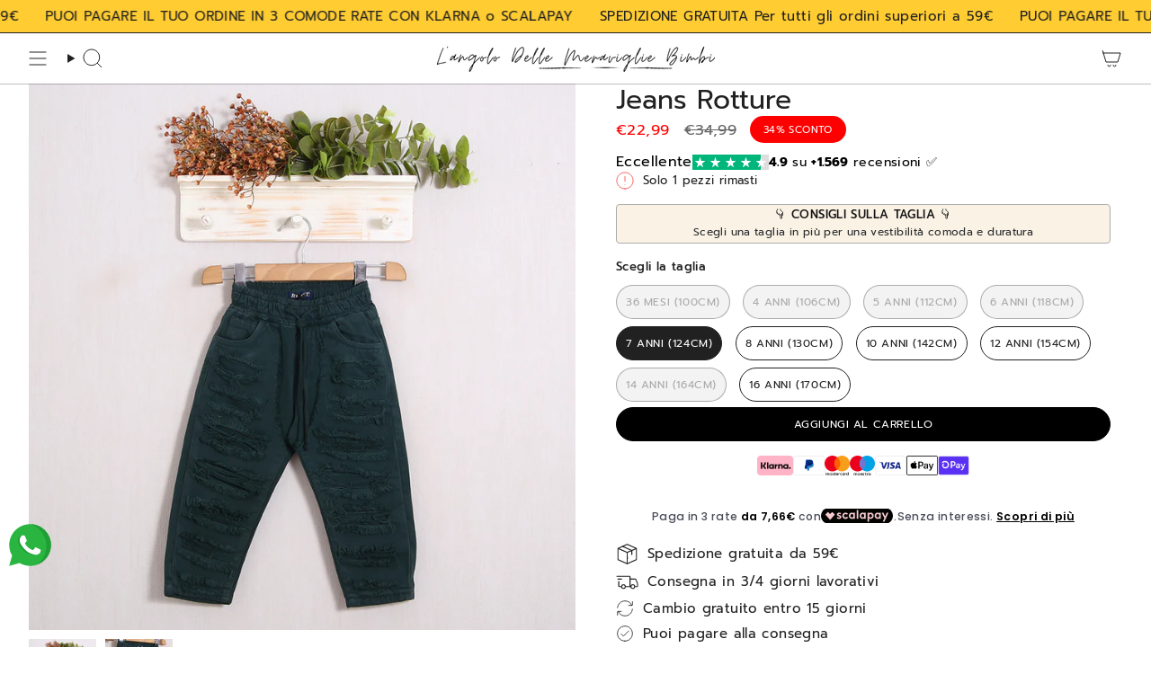

--- FILE ---
content_type: text/html; charset=utf-8
request_url: https://angolodellemeraviglie.it/products/jeans-rotture-18
body_size: 79181
content:
<!doctype html>
<html class="no-js no-touch supports-no-cookies" lang="it">
  <head><meta charset="UTF-8">
<meta http-equiv="X-UA-Compatible" content="IE=edge">
<meta name="viewport" content="width=device-width,initial-scale=1"><meta name="theme-color" content="#000000">
<link rel="canonical" href="https://angolodellemeraviglie.it/products/jeans-rotture-18">

<!-- ======================= Broadcast Theme V7.1.1 ========================= -->


  <link rel="icon" type="image/png" href="//angolodellemeraviglie.it/cdn/shop/files/Screenshot_2025-09-09_alle_19.24.13.png?crop=center&height=32&v=1757438720&width=32">

<link rel="preconnect" href="https://fonts.shopifycdn.com" crossorigin><!-- Title and description ================================================ -->


<title>
    
    Jeans Rotture
    
    
    
      &ndash; Angolo Delle Meraviglie
    
  </title>


  <meta name="description" content="📲 Hai dubbi sulla taglia? Clicca qui, scrivici su whatsapp e ti guideremo noi alla scelta giusta! ">


<meta property="og:site_name" content="Angolo Delle Meraviglie">
<meta property="og:url" content="https://angolodellemeraviglie.it/products/jeans-rotture-18">
<meta property="og:title" content="Jeans Rotture">
<meta property="og:type" content="product">
<meta property="og:description" content="📲 Hai dubbi sulla taglia? Clicca qui, scrivici su whatsapp e ti guideremo noi alla scelta giusta! "><meta property="og:image" content="http://angolodellemeraviglie.it/cdn/shop/files/IMG_1304_e072bdee-5485-4ef6-a842-c332dfcdae6a.jpg?v=1725097034">
  <meta property="og:image:secure_url" content="https://angolodellemeraviglie.it/cdn/shop/files/IMG_1304_e072bdee-5485-4ef6-a842-c332dfcdae6a.jpg?v=1725097034">
  <meta property="og:image:width" content="1000">
  <meta property="og:image:height" content="1000"><meta property="og:price:amount" content="22,99">
  <meta property="og:price:currency" content="EUR"><meta name="twitter:card" content="summary_large_image">
<meta name="twitter:title" content="Jeans Rotture">
<meta name="twitter:description" content="📲 Hai dubbi sulla taglia? Clicca qui, scrivici su whatsapp e ti guideremo noi alla scelta giusta! ">
<!-- CSS ================================================================== -->
<style data-shopify>
  @font-face {
  font-family: Prompt;
  font-weight: 400;
  font-style: normal;
  font-display: swap;
  src: url("//angolodellemeraviglie.it/cdn/fonts/prompt/prompt_n4.55d12409b69157fbb5a35f8e7fe8e1c49ef883c4.woff2") format("woff2"),
       url("//angolodellemeraviglie.it/cdn/fonts/prompt/prompt_n4.cb4fce1008c76d3a576d0fc88e84462b52c62ea8.woff") format("woff");
}

  @font-face {
  font-family: Prompt;
  font-weight: 400;
  font-style: normal;
  font-display: swap;
  src: url("//angolodellemeraviglie.it/cdn/fonts/prompt/prompt_n4.55d12409b69157fbb5a35f8e7fe8e1c49ef883c4.woff2") format("woff2"),
       url("//angolodellemeraviglie.it/cdn/fonts/prompt/prompt_n4.cb4fce1008c76d3a576d0fc88e84462b52c62ea8.woff") format("woff");
}

  @font-face {
  font-family: Prompt;
  font-weight: 500;
  font-style: normal;
  font-display: swap;
  src: url("//angolodellemeraviglie.it/cdn/fonts/prompt/prompt_n5.b231ccbca402556fdd80c40f8be8d9a701e805e6.woff2") format("woff2"),
       url("//angolodellemeraviglie.it/cdn/fonts/prompt/prompt_n5.c3ece48b1775a5fb96d7d412826aeb0230b47adb.woff") format("woff");
}

  @font-face {
  font-family: Prompt;
  font-weight: 400;
  font-style: normal;
  font-display: swap;
  src: url("//angolodellemeraviglie.it/cdn/fonts/prompt/prompt_n4.55d12409b69157fbb5a35f8e7fe8e1c49ef883c4.woff2") format("woff2"),
       url("//angolodellemeraviglie.it/cdn/fonts/prompt/prompt_n4.cb4fce1008c76d3a576d0fc88e84462b52c62ea8.woff") format("woff");
}

  @font-face {
  font-family: Prompt;
  font-weight: 400;
  font-style: normal;
  font-display: swap;
  src: url("//angolodellemeraviglie.it/cdn/fonts/prompt/prompt_n4.55d12409b69157fbb5a35f8e7fe8e1c49ef883c4.woff2") format("woff2"),
       url("//angolodellemeraviglie.it/cdn/fonts/prompt/prompt_n4.cb4fce1008c76d3a576d0fc88e84462b52c62ea8.woff") format("woff");
}


  
    @font-face {
  font-family: Prompt;
  font-weight: 500;
  font-style: normal;
  font-display: swap;
  src: url("//angolodellemeraviglie.it/cdn/fonts/prompt/prompt_n5.b231ccbca402556fdd80c40f8be8d9a701e805e6.woff2") format("woff2"),
       url("//angolodellemeraviglie.it/cdn/fonts/prompt/prompt_n5.c3ece48b1775a5fb96d7d412826aeb0230b47adb.woff") format("woff");
}

  

  
    @font-face {
  font-family: Prompt;
  font-weight: 400;
  font-style: italic;
  font-display: swap;
  src: url("//angolodellemeraviglie.it/cdn/fonts/prompt/prompt_i4.362b631cc9d785c4bf92e3f9f332c42d636294ca.woff2") format("woff2"),
       url("//angolodellemeraviglie.it/cdn/fonts/prompt/prompt_i4.45744fe70b84b111fe3d48873ef5b24443cf63bf.woff") format("woff");
}

  

  
    @font-face {
  font-family: Prompt;
  font-weight: 500;
  font-style: italic;
  font-display: swap;
  src: url("//angolodellemeraviglie.it/cdn/fonts/prompt/prompt_i5.1810dd87e506bcd694e53b462a38304f65cde60d.woff2") format("woff2"),
       url("//angolodellemeraviglie.it/cdn/fonts/prompt/prompt_i5.fa3566ffe23be6e58346c547b919daea6da36b86.woff") format("woff");
}

  

  
    @font-face {
  font-family: Prompt;
  font-weight: 600;
  font-style: normal;
  font-display: swap;
  src: url("//angolodellemeraviglie.it/cdn/fonts/prompt/prompt_n6.96b4f2689a015ecb1f4a0fff0243c285537cfc2f.woff2") format("woff2"),
       url("//angolodellemeraviglie.it/cdn/fonts/prompt/prompt_n6.872b61fa6072e2d64be60ebfeec341ace2e5815a.woff") format("woff");
}

  

  

  
    :root,
    .color-scheme-1 {--COLOR-BG-GRADIENT: #ffffff;
      --COLOR-BG: #ffffff;
      --COLOR-BG-RGB: 255, 255, 255;

      --COLOR-BG-ACCENT: #faf3e8;
      --COLOR-BG-ACCENT-LIGHTEN: #ffffff;

      /* === Link Color ===*/

      --COLOR-LINK: #212121;
      --COLOR-LINK-A50: rgba(33, 33, 33, 0.5);
      --COLOR-LINK-A70: rgba(33, 33, 33, 0.7);
      --COLOR-LINK-HOVER: rgba(33, 33, 33, 0.7);
      --COLOR-LINK-OPPOSITE: #ffffff;

      --COLOR-TEXT: #212121;
      --COLOR-TEXT-HOVER: rgba(33, 33, 33, 0.7);
      --COLOR-TEXT-LIGHT: #646464;
      --COLOR-TEXT-DARK: #000000;
      --COLOR-TEXT-A5:  rgba(33, 33, 33, 0.05);
      --COLOR-TEXT-A35: rgba(33, 33, 33, 0.35);
      --COLOR-TEXT-A50: rgba(33, 33, 33, 0.5);
      --COLOR-TEXT-A80: rgba(33, 33, 33, 0.8);


      --COLOR-BORDER: rgb(131, 131, 131);
      --COLOR-BORDER-LIGHT: #b5b5b5;
      --COLOR-BORDER-DARK: #505050;
      --COLOR-BORDER-HAIRLINE: #f7f7f7;

      --overlay-bg: #000000;

      /* === Bright color ===*/
      --COLOR-ACCENT: #000000;
      --COLOR-ACCENT-HOVER: #000000;
      --COLOR-ACCENT-FADE: rgba(0, 0, 0, 0.05);
      --COLOR-ACCENT-LIGHT: #4d4d4d;

      /* === Default Cart Gradient ===*/

      --FREE-SHIPPING-GRADIENT: linear-gradient(to right, var(--COLOR-ACCENT-LIGHT) 0%, var(--accent) 100%);

      /* === Buttons ===*/
      --BTN-PRIMARY-BG: #212121;
      --BTN-PRIMARY-TEXT: #ffffff;
      --BTN-PRIMARY-BORDER: #212121;
      --BTN-PRIMARY-BORDER-A70: rgba(33, 33, 33, 0.7);

      
      
        --BTN-PRIMARY-BG-BRIGHTER: #2e2e2e;
      

      --BTN-SECONDARY-BG: #f7f7f5;
      --BTN-SECONDARY-TEXT: #000000;
      --BTN-SECONDARY-BORDER: #f7f7f5;
      --BTN-SECONDARY-BORDER-A70: rgba(247, 247, 245, 0.7);

      
      
        --BTN-SECONDARY-BG-BRIGHTER: #ecece7;
      

      
--COLOR-BG-BRIGHTER: #f2f2f2;

      --COLOR-BG-ALPHA-25: rgba(255, 255, 255, 0.25);
      --COLOR-BG-TRANSPARENT: rgba(255, 255, 255, 0);--COLOR-FOOTER-BG-HAIRLINE: #f7f7f7;

      /* Dynamic color variables */
      --accent: var(--COLOR-ACCENT);
      --accent-fade: var(--COLOR-ACCENT-FADE);
      --accent-hover: var(--COLOR-ACCENT-HOVER);
      --border: var(--COLOR-BORDER);
      --border-dark: var(--COLOR-BORDER-DARK);
      --border-light: var(--COLOR-BORDER-LIGHT);
      --border-hairline: var(--COLOR-BORDER-HAIRLINE);
      --bg: var(--COLOR-BG-GRADIENT, var(--COLOR-BG));
      --bg-accent: var(--COLOR-BG-ACCENT);
      --bg-accent-lighten: var(--COLOR-BG-ACCENT-LIGHTEN);
      --icons: var(--COLOR-TEXT);
      --link: var(--COLOR-LINK);
      --link-a50: var(--COLOR-LINK-A50);
      --link-a70: var(--COLOR-LINK-A70);
      --link-hover: var(--COLOR-LINK-HOVER);
      --link-opposite: var(--COLOR-LINK-OPPOSITE);
      --text: var(--COLOR-TEXT);
      --text-dark: var(--COLOR-TEXT-DARK);
      --text-light: var(--COLOR-TEXT-LIGHT);
      --text-hover: var(--COLOR-TEXT-HOVER);
      --text-a5: var(--COLOR-TEXT-A5);
      --text-a35: var(--COLOR-TEXT-A35);
      --text-a50: var(--COLOR-TEXT-A50);
      --text-a80: var(--COLOR-TEXT-A80);
    }
  
    
    .color-scheme-2 {--COLOR-BG-GRADIENT: #ffcc31;
      --COLOR-BG: #ffcc31;
      --COLOR-BG-RGB: 255, 204, 49;

      --COLOR-BG-ACCENT: #f5f2ec;
      --COLOR-BG-ACCENT-LIGHTEN: #ffffff;

      /* === Link Color ===*/

      --COLOR-LINK: #282c2e;
      --COLOR-LINK-A50: rgba(40, 44, 46, 0.5);
      --COLOR-LINK-A70: rgba(40, 44, 46, 0.7);
      --COLOR-LINK-HOVER: rgba(40, 44, 46, 0.7);
      --COLOR-LINK-OPPOSITE: #ffffff;

      --COLOR-TEXT: #212121;
      --COLOR-TEXT-HOVER: rgba(33, 33, 33, 0.7);
      --COLOR-TEXT-LIGHT: #645426;
      --COLOR-TEXT-DARK: #000000;
      --COLOR-TEXT-A5:  rgba(33, 33, 33, 0.05);
      --COLOR-TEXT-A35: rgba(33, 33, 33, 0.35);
      --COLOR-TEXT-A50: rgba(33, 33, 33, 0.5);
      --COLOR-TEXT-A80: rgba(33, 33, 33, 0.8);


      --COLOR-BORDER: rgb(243, 243, 243);
      --COLOR-BORDER-LIGHT: #f8e3a5;
      --COLOR-BORDER-DARK: #c0c0c0;
      --COLOR-BORDER-HAIRLINE: #ffc822;

      --overlay-bg: #000000;

      /* === Bright color ===*/
      --COLOR-ACCENT: #ab8c52;
      --COLOR-ACCENT-HOVER: #806430;
      --COLOR-ACCENT-FADE: rgba(171, 140, 82, 0.05);
      --COLOR-ACCENT-LIGHT: #e8d4ae;

      /* === Default Cart Gradient ===*/

      --FREE-SHIPPING-GRADIENT: linear-gradient(to right, var(--COLOR-ACCENT-LIGHT) 0%, var(--accent) 100%);

      /* === Buttons ===*/
      --BTN-PRIMARY-BG: #212121;
      --BTN-PRIMARY-TEXT: #ffffff;
      --BTN-PRIMARY-BORDER: #212121;
      --BTN-PRIMARY-BORDER-A70: rgba(33, 33, 33, 0.7);

      
      
        --BTN-PRIMARY-BG-BRIGHTER: #2e2e2e;
      

      --BTN-SECONDARY-BG: #ffffff;
      --BTN-SECONDARY-TEXT: #000000;
      --BTN-SECONDARY-BORDER: #ab8c52;
      --BTN-SECONDARY-BORDER-A70: rgba(171, 140, 82, 0.7);

      
      
        --BTN-SECONDARY-BG-BRIGHTER: #f2f2f2;
      

      
--COLOR-BG-BRIGHTER: #ffc618;

      --COLOR-BG-ALPHA-25: rgba(255, 204, 49, 0.25);
      --COLOR-BG-TRANSPARENT: rgba(255, 204, 49, 0);--COLOR-FOOTER-BG-HAIRLINE: #ffc822;

      /* Dynamic color variables */
      --accent: var(--COLOR-ACCENT);
      --accent-fade: var(--COLOR-ACCENT-FADE);
      --accent-hover: var(--COLOR-ACCENT-HOVER);
      --border: var(--COLOR-BORDER);
      --border-dark: var(--COLOR-BORDER-DARK);
      --border-light: var(--COLOR-BORDER-LIGHT);
      --border-hairline: var(--COLOR-BORDER-HAIRLINE);
      --bg: var(--COLOR-BG-GRADIENT, var(--COLOR-BG));
      --bg-accent: var(--COLOR-BG-ACCENT);
      --bg-accent-lighten: var(--COLOR-BG-ACCENT-LIGHTEN);
      --icons: var(--COLOR-TEXT);
      --link: var(--COLOR-LINK);
      --link-a50: var(--COLOR-LINK-A50);
      --link-a70: var(--COLOR-LINK-A70);
      --link-hover: var(--COLOR-LINK-HOVER);
      --link-opposite: var(--COLOR-LINK-OPPOSITE);
      --text: var(--COLOR-TEXT);
      --text-dark: var(--COLOR-TEXT-DARK);
      --text-light: var(--COLOR-TEXT-LIGHT);
      --text-hover: var(--COLOR-TEXT-HOVER);
      --text-a5: var(--COLOR-TEXT-A5);
      --text-a35: var(--COLOR-TEXT-A35);
      --text-a50: var(--COLOR-TEXT-A50);
      --text-a80: var(--COLOR-TEXT-A80);
    }
  
    
    .color-scheme-3 {--COLOR-BG-GRADIENT: #f5f2ec;
      --COLOR-BG: #f5f2ec;
      --COLOR-BG-RGB: 245, 242, 236;

      --COLOR-BG-ACCENT: #f5f2ec;
      --COLOR-BG-ACCENT-LIGHTEN: #ffffff;

      /* === Link Color ===*/

      --COLOR-LINK: #282c2e;
      --COLOR-LINK-A50: rgba(40, 44, 46, 0.5);
      --COLOR-LINK-A70: rgba(40, 44, 46, 0.7);
      --COLOR-LINK-HOVER: rgba(40, 44, 46, 0.7);
      --COLOR-LINK-OPPOSITE: #ffffff;

      --COLOR-TEXT: #212121;
      --COLOR-TEXT-HOVER: rgba(33, 33, 33, 0.7);
      --COLOR-TEXT-LIGHT: #61605e;
      --COLOR-TEXT-DARK: #000000;
      --COLOR-TEXT-A5:  rgba(33, 33, 33, 0.05);
      --COLOR-TEXT-A35: rgba(33, 33, 33, 0.35);
      --COLOR-TEXT-A50: rgba(33, 33, 33, 0.5);
      --COLOR-TEXT-A80: rgba(33, 33, 33, 0.8);


      --COLOR-BORDER: rgb(174, 174, 174);
      --COLOR-BORDER-LIGHT: #cac9c7;
      --COLOR-BORDER-DARK: #7b7b7b;
      --COLOR-BORDER-HAIRLINE: #f0ebe2;

      --overlay-bg: #000000;

      /* === Bright color ===*/
      --COLOR-ACCENT: #ab8c52;
      --COLOR-ACCENT-HOVER: #806430;
      --COLOR-ACCENT-FADE: rgba(171, 140, 82, 0.05);
      --COLOR-ACCENT-LIGHT: #e8d4ae;

      /* === Default Cart Gradient ===*/

      --FREE-SHIPPING-GRADIENT: linear-gradient(to right, var(--COLOR-ACCENT-LIGHT) 0%, var(--accent) 100%);

      /* === Buttons ===*/
      --BTN-PRIMARY-BG: #000000;
      --BTN-PRIMARY-TEXT: #ffffff;
      --BTN-PRIMARY-BORDER: #212121;
      --BTN-PRIMARY-BORDER-A70: rgba(33, 33, 33, 0.7);

      
      
        --BTN-PRIMARY-BG-BRIGHTER: #0d0d0d;
      

      --BTN-SECONDARY-BG: #ab8c52;
      --BTN-SECONDARY-TEXT: #ffffff;
      --BTN-SECONDARY-BORDER: #ab8c52;
      --BTN-SECONDARY-BORDER-A70: rgba(171, 140, 82, 0.7);

      
      
        --BTN-SECONDARY-BG-BRIGHTER: #9a7e4a;
      

      
--COLOR-BG-BRIGHTER: #ece7db;

      --COLOR-BG-ALPHA-25: rgba(245, 242, 236, 0.25);
      --COLOR-BG-TRANSPARENT: rgba(245, 242, 236, 0);--COLOR-FOOTER-BG-HAIRLINE: #f0ebe2;

      /* Dynamic color variables */
      --accent: var(--COLOR-ACCENT);
      --accent-fade: var(--COLOR-ACCENT-FADE);
      --accent-hover: var(--COLOR-ACCENT-HOVER);
      --border: var(--COLOR-BORDER);
      --border-dark: var(--COLOR-BORDER-DARK);
      --border-light: var(--COLOR-BORDER-LIGHT);
      --border-hairline: var(--COLOR-BORDER-HAIRLINE);
      --bg: var(--COLOR-BG-GRADIENT, var(--COLOR-BG));
      --bg-accent: var(--COLOR-BG-ACCENT);
      --bg-accent-lighten: var(--COLOR-BG-ACCENT-LIGHTEN);
      --icons: var(--COLOR-TEXT);
      --link: var(--COLOR-LINK);
      --link-a50: var(--COLOR-LINK-A50);
      --link-a70: var(--COLOR-LINK-A70);
      --link-hover: var(--COLOR-LINK-HOVER);
      --link-opposite: var(--COLOR-LINK-OPPOSITE);
      --text: var(--COLOR-TEXT);
      --text-dark: var(--COLOR-TEXT-DARK);
      --text-light: var(--COLOR-TEXT-LIGHT);
      --text-hover: var(--COLOR-TEXT-HOVER);
      --text-a5: var(--COLOR-TEXT-A5);
      --text-a35: var(--COLOR-TEXT-A35);
      --text-a50: var(--COLOR-TEXT-A50);
      --text-a80: var(--COLOR-TEXT-A80);
    }
  
    
    .color-scheme-4 {--COLOR-BG-GRADIENT: #b0a38b;
      --COLOR-BG: #b0a38b;
      --COLOR-BG-RGB: 176, 163, 139;

      --COLOR-BG-ACCENT: #f5f2ec;
      --COLOR-BG-ACCENT-LIGHTEN: #ffffff;

      /* === Link Color ===*/

      --COLOR-LINK: #282c2e;
      --COLOR-LINK-A50: rgba(40, 44, 46, 0.5);
      --COLOR-LINK-A70: rgba(40, 44, 46, 0.7);
      --COLOR-LINK-HOVER: rgba(40, 44, 46, 0.7);
      --COLOR-LINK-OPPOSITE: #ffffff;

      --COLOR-TEXT: #ffffff;
      --COLOR-TEXT-HOVER: rgba(255, 255, 255, 0.7);
      --COLOR-TEXT-LIGHT: #e7e3dc;
      --COLOR-TEXT-DARK: #d9d9d9;
      --COLOR-TEXT-A5:  rgba(255, 255, 255, 0.05);
      --COLOR-TEXT-A35: rgba(255, 255, 255, 0.35);
      --COLOR-TEXT-A50: rgba(255, 255, 255, 0.5);
      --COLOR-TEXT-A80: rgba(255, 255, 255, 0.8);


      --COLOR-BORDER: rgb(243, 243, 243);
      --COLOR-BORDER-LIGHT: #d8d3c9;
      --COLOR-BORDER-DARK: #c0c0c0;
      --COLOR-BORDER-HAIRLINE: #aa9c82;

      --overlay-bg: #000000;

      /* === Bright color ===*/
      --COLOR-ACCENT: #ab8c52;
      --COLOR-ACCENT-HOVER: #806430;
      --COLOR-ACCENT-FADE: rgba(171, 140, 82, 0.05);
      --COLOR-ACCENT-LIGHT: #e8d4ae;

      /* === Default Cart Gradient ===*/

      --FREE-SHIPPING-GRADIENT: linear-gradient(to right, var(--COLOR-ACCENT-LIGHT) 0%, var(--accent) 100%);

      /* === Buttons ===*/
      --BTN-PRIMARY-BG: #212121;
      --BTN-PRIMARY-TEXT: #ffffff;
      --BTN-PRIMARY-BORDER: #ffffff;
      --BTN-PRIMARY-BORDER-A70: rgba(255, 255, 255, 0.7);

      
      
        --BTN-PRIMARY-BG-BRIGHTER: #2e2e2e;
      

      --BTN-SECONDARY-BG: #ab8c52;
      --BTN-SECONDARY-TEXT: #ffffff;
      --BTN-SECONDARY-BORDER: #ab8c52;
      --BTN-SECONDARY-BORDER-A70: rgba(171, 140, 82, 0.7);

      
      
        --BTN-SECONDARY-BG-BRIGHTER: #9a7e4a;
      

      
--COLOR-BG-BRIGHTER: #a6977c;

      --COLOR-BG-ALPHA-25: rgba(176, 163, 139, 0.25);
      --COLOR-BG-TRANSPARENT: rgba(176, 163, 139, 0);--COLOR-FOOTER-BG-HAIRLINE: #aa9c82;

      /* Dynamic color variables */
      --accent: var(--COLOR-ACCENT);
      --accent-fade: var(--COLOR-ACCENT-FADE);
      --accent-hover: var(--COLOR-ACCENT-HOVER);
      --border: var(--COLOR-BORDER);
      --border-dark: var(--COLOR-BORDER-DARK);
      --border-light: var(--COLOR-BORDER-LIGHT);
      --border-hairline: var(--COLOR-BORDER-HAIRLINE);
      --bg: var(--COLOR-BG-GRADIENT, var(--COLOR-BG));
      --bg-accent: var(--COLOR-BG-ACCENT);
      --bg-accent-lighten: var(--COLOR-BG-ACCENT-LIGHTEN);
      --icons: var(--COLOR-TEXT);
      --link: var(--COLOR-LINK);
      --link-a50: var(--COLOR-LINK-A50);
      --link-a70: var(--COLOR-LINK-A70);
      --link-hover: var(--COLOR-LINK-HOVER);
      --link-opposite: var(--COLOR-LINK-OPPOSITE);
      --text: var(--COLOR-TEXT);
      --text-dark: var(--COLOR-TEXT-DARK);
      --text-light: var(--COLOR-TEXT-LIGHT);
      --text-hover: var(--COLOR-TEXT-HOVER);
      --text-a5: var(--COLOR-TEXT-A5);
      --text-a35: var(--COLOR-TEXT-A35);
      --text-a50: var(--COLOR-TEXT-A50);
      --text-a80: var(--COLOR-TEXT-A80);
    }
  
    
    .color-scheme-5 {--COLOR-BG-GRADIENT: #e7e0cf;
      --COLOR-BG: #e7e0cf;
      --COLOR-BG-RGB: 231, 224, 207;

      --COLOR-BG-ACCENT: #f5f2ec;
      --COLOR-BG-ACCENT-LIGHTEN: #ffffff;

      /* === Link Color ===*/

      --COLOR-LINK: #282c2e;
      --COLOR-LINK-A50: rgba(40, 44, 46, 0.5);
      --COLOR-LINK-A70: rgba(40, 44, 46, 0.7);
      --COLOR-LINK-HOVER: rgba(40, 44, 46, 0.7);
      --COLOR-LINK-OPPOSITE: #ffffff;

      --COLOR-TEXT: #000000;
      --COLOR-TEXT-HOVER: rgba(0, 0, 0, 0.7);
      --COLOR-TEXT-LIGHT: #45433e;
      --COLOR-TEXT-DARK: #000000;
      --COLOR-TEXT-A5:  rgba(0, 0, 0, 0.05);
      --COLOR-TEXT-A35: rgba(0, 0, 0, 0.35);
      --COLOR-TEXT-A50: rgba(0, 0, 0, 0.5);
      --COLOR-TEXT-A80: rgba(0, 0, 0, 0.8);


      --COLOR-BORDER: rgb(52, 61, 102);
      --COLOR-BORDER-LIGHT: #7c7e90;
      --COLOR-BORDER-DARK: #121522;
      --COLOR-BORDER-HAIRLINE: #e2d9c5;

      --overlay-bg: #000000;

      /* === Bright color ===*/
      --COLOR-ACCENT: #ab8c52;
      --COLOR-ACCENT-HOVER: #806430;
      --COLOR-ACCENT-FADE: rgba(171, 140, 82, 0.05);
      --COLOR-ACCENT-LIGHT: #e8d4ae;

      /* === Default Cart Gradient ===*/

      --FREE-SHIPPING-GRADIENT: linear-gradient(to right, var(--COLOR-ACCENT-LIGHT) 0%, var(--accent) 100%);

      /* === Buttons ===*/
      --BTN-PRIMARY-BG: #212121;
      --BTN-PRIMARY-TEXT: #ffffff;
      --BTN-PRIMARY-BORDER: #212121;
      --BTN-PRIMARY-BORDER-A70: rgba(33, 33, 33, 0.7);

      
      
        --BTN-PRIMARY-BG-BRIGHTER: #2e2e2e;
      

      --BTN-SECONDARY-BG: #ab8c52;
      --BTN-SECONDARY-TEXT: #ffffff;
      --BTN-SECONDARY-BORDER: #ab8c52;
      --BTN-SECONDARY-BORDER-A70: rgba(171, 140, 82, 0.7);

      
      
        --BTN-SECONDARY-BG-BRIGHTER: #9a7e4a;
      

      
--COLOR-BG-BRIGHTER: #dfd5be;

      --COLOR-BG-ALPHA-25: rgba(231, 224, 207, 0.25);
      --COLOR-BG-TRANSPARENT: rgba(231, 224, 207, 0);--COLOR-FOOTER-BG-HAIRLINE: #e2d9c5;

      /* Dynamic color variables */
      --accent: var(--COLOR-ACCENT);
      --accent-fade: var(--COLOR-ACCENT-FADE);
      --accent-hover: var(--COLOR-ACCENT-HOVER);
      --border: var(--COLOR-BORDER);
      --border-dark: var(--COLOR-BORDER-DARK);
      --border-light: var(--COLOR-BORDER-LIGHT);
      --border-hairline: var(--COLOR-BORDER-HAIRLINE);
      --bg: var(--COLOR-BG-GRADIENT, var(--COLOR-BG));
      --bg-accent: var(--COLOR-BG-ACCENT);
      --bg-accent-lighten: var(--COLOR-BG-ACCENT-LIGHTEN);
      --icons: var(--COLOR-TEXT);
      --link: var(--COLOR-LINK);
      --link-a50: var(--COLOR-LINK-A50);
      --link-a70: var(--COLOR-LINK-A70);
      --link-hover: var(--COLOR-LINK-HOVER);
      --link-opposite: var(--COLOR-LINK-OPPOSITE);
      --text: var(--COLOR-TEXT);
      --text-dark: var(--COLOR-TEXT-DARK);
      --text-light: var(--COLOR-TEXT-LIGHT);
      --text-hover: var(--COLOR-TEXT-HOVER);
      --text-a5: var(--COLOR-TEXT-A5);
      --text-a35: var(--COLOR-TEXT-A35);
      --text-a50: var(--COLOR-TEXT-A50);
      --text-a80: var(--COLOR-TEXT-A80);
    }
  
    
    .color-scheme-6 {--COLOR-BG-GRADIENT: #7482be;
      --COLOR-BG: #7482be;
      --COLOR-BG-RGB: 116, 130, 190;

      --COLOR-BG-ACCENT: #7482bf;
      --COLOR-BG-ACCENT-LIGHTEN: #a8b1d7;

      /* === Link Color ===*/

      --COLOR-LINK: #282c2e;
      --COLOR-LINK-A50: rgba(40, 44, 46, 0.5);
      --COLOR-LINK-A70: rgba(40, 44, 46, 0.7);
      --COLOR-LINK-HOVER: rgba(40, 44, 46, 0.7);
      --COLOR-LINK-OPPOSITE: #ffffff;

      --COLOR-TEXT: #ffffff;
      --COLOR-TEXT-HOVER: rgba(255, 255, 255, 0.7);
      --COLOR-TEXT-LIGHT: #d5daec;
      --COLOR-TEXT-DARK: #d9d9d9;
      --COLOR-TEXT-A5:  rgba(255, 255, 255, 0.05);
      --COLOR-TEXT-A35: rgba(255, 255, 255, 0.35);
      --COLOR-TEXT-A50: rgba(255, 255, 255, 0.5);
      --COLOR-TEXT-A80: rgba(255, 255, 255, 0.8);


      --COLOR-BORDER: rgb(52, 61, 102);
      --COLOR-BORDER-LIGHT: #4e5989;
      --COLOR-BORDER-DARK: #121522;
      --COLOR-BORDER-HAIRLINE: #6a79b9;

      --overlay-bg: #000000;

      /* === Bright color ===*/
      --COLOR-ACCENT: #ab8c52;
      --COLOR-ACCENT-HOVER: #806430;
      --COLOR-ACCENT-FADE: rgba(171, 140, 82, 0.05);
      --COLOR-ACCENT-LIGHT: #e8d4ae;

      /* === Default Cart Gradient ===*/

      --FREE-SHIPPING-GRADIENT: linear-gradient(to right, var(--COLOR-ACCENT-LIGHT) 0%, var(--accent) 100%);

      /* === Buttons ===*/
      --BTN-PRIMARY-BG: #ffffff;
      --BTN-PRIMARY-TEXT: #212121;
      --BTN-PRIMARY-BORDER: #ffffff;
      --BTN-PRIMARY-BORDER-A70: rgba(255, 255, 255, 0.7);

      
      
        --BTN-PRIMARY-BG-BRIGHTER: #f2f2f2;
      

      --BTN-SECONDARY-BG: #ab8c52;
      --BTN-SECONDARY-TEXT: #ffffff;
      --BTN-SECONDARY-BORDER: #ab8c52;
      --BTN-SECONDARY-BORDER-A70: rgba(171, 140, 82, 0.7);

      
      
        --BTN-SECONDARY-BG-BRIGHTER: #9a7e4a;
      

      
--COLOR-BG-BRIGHTER: #6372b6;

      --COLOR-BG-ALPHA-25: rgba(116, 130, 190, 0.25);
      --COLOR-BG-TRANSPARENT: rgba(116, 130, 190, 0);--COLOR-FOOTER-BG-HAIRLINE: #6a79b9;

      /* Dynamic color variables */
      --accent: var(--COLOR-ACCENT);
      --accent-fade: var(--COLOR-ACCENT-FADE);
      --accent-hover: var(--COLOR-ACCENT-HOVER);
      --border: var(--COLOR-BORDER);
      --border-dark: var(--COLOR-BORDER-DARK);
      --border-light: var(--COLOR-BORDER-LIGHT);
      --border-hairline: var(--COLOR-BORDER-HAIRLINE);
      --bg: var(--COLOR-BG-GRADIENT, var(--COLOR-BG));
      --bg-accent: var(--COLOR-BG-ACCENT);
      --bg-accent-lighten: var(--COLOR-BG-ACCENT-LIGHTEN);
      --icons: var(--COLOR-TEXT);
      --link: var(--COLOR-LINK);
      --link-a50: var(--COLOR-LINK-A50);
      --link-a70: var(--COLOR-LINK-A70);
      --link-hover: var(--COLOR-LINK-HOVER);
      --link-opposite: var(--COLOR-LINK-OPPOSITE);
      --text: var(--COLOR-TEXT);
      --text-dark: var(--COLOR-TEXT-DARK);
      --text-light: var(--COLOR-TEXT-LIGHT);
      --text-hover: var(--COLOR-TEXT-HOVER);
      --text-a5: var(--COLOR-TEXT-A5);
      --text-a35: var(--COLOR-TEXT-A35);
      --text-a50: var(--COLOR-TEXT-A50);
      --text-a80: var(--COLOR-TEXT-A80);
    }
  
    
    .color-scheme-7 {--COLOR-BG-GRADIENT: #f5f2ec;
      --COLOR-BG: #f5f2ec;
      --COLOR-BG-RGB: 245, 242, 236;

      --COLOR-BG-ACCENT: #f5f2ec;
      --COLOR-BG-ACCENT-LIGHTEN: #ffffff;

      /* === Link Color ===*/

      --COLOR-LINK: #000000;
      --COLOR-LINK-A50: rgba(0, 0, 0, 0.5);
      --COLOR-LINK-A70: rgba(0, 0, 0, 0.7);
      --COLOR-LINK-HOVER: rgba(0, 0, 0, 0.7);
      --COLOR-LINK-OPPOSITE: #ffffff;

      --COLOR-TEXT: #212121;
      --COLOR-TEXT-HOVER: rgba(33, 33, 33, 0.7);
      --COLOR-TEXT-LIGHT: #61605e;
      --COLOR-TEXT-DARK: #000000;
      --COLOR-TEXT-A5:  rgba(33, 33, 33, 0.05);
      --COLOR-TEXT-A35: rgba(33, 33, 33, 0.35);
      --COLOR-TEXT-A50: rgba(33, 33, 33, 0.5);
      --COLOR-TEXT-A80: rgba(33, 33, 33, 0.8);


      --COLOR-BORDER: rgb(247, 247, 245);
      --COLOR-BORDER-LIGHT: #f6f5f1;
      --COLOR-BORDER-DARK: #cacabc;
      --COLOR-BORDER-HAIRLINE: #f0ebe2;

      --overlay-bg: #000000;

      /* === Bright color ===*/
      --COLOR-ACCENT: #ab8c52;
      --COLOR-ACCENT-HOVER: #806430;
      --COLOR-ACCENT-FADE: rgba(171, 140, 82, 0.05);
      --COLOR-ACCENT-LIGHT: #e8d4ae;

      /* === Default Cart Gradient ===*/

      --FREE-SHIPPING-GRADIENT: linear-gradient(to right, var(--COLOR-ACCENT-LIGHT) 0%, var(--accent) 100%);

      /* === Buttons ===*/
      --BTN-PRIMARY-BG: #212121;
      --BTN-PRIMARY-TEXT: #ffffff;
      --BTN-PRIMARY-BORDER: #212121;
      --BTN-PRIMARY-BORDER-A70: rgba(33, 33, 33, 0.7);

      
      
        --BTN-PRIMARY-BG-BRIGHTER: #2e2e2e;
      

      --BTN-SECONDARY-BG: #ab8c52;
      --BTN-SECONDARY-TEXT: #ffffff;
      --BTN-SECONDARY-BORDER: #ab8c52;
      --BTN-SECONDARY-BORDER-A70: rgba(171, 140, 82, 0.7);

      
      
        --BTN-SECONDARY-BG-BRIGHTER: #9a7e4a;
      

      
--COLOR-BG-BRIGHTER: #ece7db;

      --COLOR-BG-ALPHA-25: rgba(245, 242, 236, 0.25);
      --COLOR-BG-TRANSPARENT: rgba(245, 242, 236, 0);--COLOR-FOOTER-BG-HAIRLINE: #f0ebe2;

      /* Dynamic color variables */
      --accent: var(--COLOR-ACCENT);
      --accent-fade: var(--COLOR-ACCENT-FADE);
      --accent-hover: var(--COLOR-ACCENT-HOVER);
      --border: var(--COLOR-BORDER);
      --border-dark: var(--COLOR-BORDER-DARK);
      --border-light: var(--COLOR-BORDER-LIGHT);
      --border-hairline: var(--COLOR-BORDER-HAIRLINE);
      --bg: var(--COLOR-BG-GRADIENT, var(--COLOR-BG));
      --bg-accent: var(--COLOR-BG-ACCENT);
      --bg-accent-lighten: var(--COLOR-BG-ACCENT-LIGHTEN);
      --icons: var(--COLOR-TEXT);
      --link: var(--COLOR-LINK);
      --link-a50: var(--COLOR-LINK-A50);
      --link-a70: var(--COLOR-LINK-A70);
      --link-hover: var(--COLOR-LINK-HOVER);
      --link-opposite: var(--COLOR-LINK-OPPOSITE);
      --text: var(--COLOR-TEXT);
      --text-dark: var(--COLOR-TEXT-DARK);
      --text-light: var(--COLOR-TEXT-LIGHT);
      --text-hover: var(--COLOR-TEXT-HOVER);
      --text-a5: var(--COLOR-TEXT-A5);
      --text-a35: var(--COLOR-TEXT-A35);
      --text-a50: var(--COLOR-TEXT-A50);
      --text-a80: var(--COLOR-TEXT-A80);
    }
  
    
    .color-scheme-8 {--COLOR-BG-GRADIENT: #eae6dd;
      --COLOR-BG: #eae6dd;
      --COLOR-BG-RGB: 234, 230, 221;

      --COLOR-BG-ACCENT: #f5f2ec;
      --COLOR-BG-ACCENT-LIGHTEN: #ffffff;

      /* === Link Color ===*/

      --COLOR-LINK: #282c2e;
      --COLOR-LINK-A50: rgba(40, 44, 46, 0.5);
      --COLOR-LINK-A70: rgba(40, 44, 46, 0.7);
      --COLOR-LINK-HOVER: rgba(40, 44, 46, 0.7);
      --COLOR-LINK-OPPOSITE: #ffffff;

      --COLOR-TEXT: #212121;
      --COLOR-TEXT-HOVER: rgba(33, 33, 33, 0.7);
      --COLOR-TEXT-LIGHT: #5d5c59;
      --COLOR-TEXT-DARK: #000000;
      --COLOR-TEXT-A5:  rgba(33, 33, 33, 0.05);
      --COLOR-TEXT-A35: rgba(33, 33, 33, 0.35);
      --COLOR-TEXT-A50: rgba(33, 33, 33, 0.5);
      --COLOR-TEXT-A80: rgba(33, 33, 33, 0.8);


      --COLOR-BORDER: rgb(33, 33, 33);
      --COLOR-BORDER-LIGHT: #71706c;
      --COLOR-BORDER-DARK: #000000;
      --COLOR-BORDER-HAIRLINE: #e4dfd4;

      --overlay-bg: #000000;

      /* === Bright color ===*/
      --COLOR-ACCENT: #ab8c52;
      --COLOR-ACCENT-HOVER: #806430;
      --COLOR-ACCENT-FADE: rgba(171, 140, 82, 0.05);
      --COLOR-ACCENT-LIGHT: #e8d4ae;

      /* === Default Cart Gradient ===*/

      --FREE-SHIPPING-GRADIENT: linear-gradient(to right, var(--COLOR-ACCENT-LIGHT) 0%, var(--accent) 100%);

      /* === Buttons ===*/
      --BTN-PRIMARY-BG: #212121;
      --BTN-PRIMARY-TEXT: #ffffff;
      --BTN-PRIMARY-BORDER: #212121;
      --BTN-PRIMARY-BORDER-A70: rgba(33, 33, 33, 0.7);

      
      
        --BTN-PRIMARY-BG-BRIGHTER: #2e2e2e;
      

      --BTN-SECONDARY-BG: #ab8c52;
      --BTN-SECONDARY-TEXT: #ffffff;
      --BTN-SECONDARY-BORDER: #ab8c52;
      --BTN-SECONDARY-BORDER-A70: rgba(171, 140, 82, 0.7);

      
      
        --BTN-SECONDARY-BG-BRIGHTER: #9a7e4a;
      

      
--COLOR-BG-BRIGHTER: #e0dacd;

      --COLOR-BG-ALPHA-25: rgba(234, 230, 221, 0.25);
      --COLOR-BG-TRANSPARENT: rgba(234, 230, 221, 0);--COLOR-FOOTER-BG-HAIRLINE: #e4dfd4;

      /* Dynamic color variables */
      --accent: var(--COLOR-ACCENT);
      --accent-fade: var(--COLOR-ACCENT-FADE);
      --accent-hover: var(--COLOR-ACCENT-HOVER);
      --border: var(--COLOR-BORDER);
      --border-dark: var(--COLOR-BORDER-DARK);
      --border-light: var(--COLOR-BORDER-LIGHT);
      --border-hairline: var(--COLOR-BORDER-HAIRLINE);
      --bg: var(--COLOR-BG-GRADIENT, var(--COLOR-BG));
      --bg-accent: var(--COLOR-BG-ACCENT);
      --bg-accent-lighten: var(--COLOR-BG-ACCENT-LIGHTEN);
      --icons: var(--COLOR-TEXT);
      --link: var(--COLOR-LINK);
      --link-a50: var(--COLOR-LINK-A50);
      --link-a70: var(--COLOR-LINK-A70);
      --link-hover: var(--COLOR-LINK-HOVER);
      --link-opposite: var(--COLOR-LINK-OPPOSITE);
      --text: var(--COLOR-TEXT);
      --text-dark: var(--COLOR-TEXT-DARK);
      --text-light: var(--COLOR-TEXT-LIGHT);
      --text-hover: var(--COLOR-TEXT-HOVER);
      --text-a5: var(--COLOR-TEXT-A5);
      --text-a35: var(--COLOR-TEXT-A35);
      --text-a50: var(--COLOR-TEXT-A50);
      --text-a80: var(--COLOR-TEXT-A80);
    }
  
    
    .color-scheme-9 {--COLOR-BG-GRADIENT: #e7e0cf;
      --COLOR-BG: #e7e0cf;
      --COLOR-BG-RGB: 231, 224, 207;

      --COLOR-BG-ACCENT: #f5f2ec;
      --COLOR-BG-ACCENT-LIGHTEN: #ffffff;

      /* === Link Color ===*/

      --COLOR-LINK: #282c2e;
      --COLOR-LINK-A50: rgba(40, 44, 46, 0.5);
      --COLOR-LINK-A70: rgba(40, 44, 46, 0.7);
      --COLOR-LINK-HOVER: rgba(40, 44, 46, 0.7);
      --COLOR-LINK-OPPOSITE: #ffffff;

      --COLOR-TEXT: #212121;
      --COLOR-TEXT-HOVER: rgba(33, 33, 33, 0.7);
      --COLOR-TEXT-LIGHT: #5c5a55;
      --COLOR-TEXT-DARK: #000000;
      --COLOR-TEXT-A5:  rgba(33, 33, 33, 0.05);
      --COLOR-TEXT-A35: rgba(33, 33, 33, 0.35);
      --COLOR-TEXT-A50: rgba(33, 33, 33, 0.5);
      --COLOR-TEXT-A80: rgba(33, 33, 33, 0.8);


      --COLOR-BORDER: rgb(243, 243, 243);
      --COLOR-BORDER-LIGHT: #eeebe5;
      --COLOR-BORDER-DARK: #c0c0c0;
      --COLOR-BORDER-HAIRLINE: #e2d9c5;

      --overlay-bg: #000000;

      /* === Bright color ===*/
      --COLOR-ACCENT: #00ab1a;
      --COLOR-ACCENT-HOVER: #005e0e;
      --COLOR-ACCENT-FADE: rgba(0, 171, 26, 0.05);
      --COLOR-ACCENT-LIGHT: #45ff61;

      /* === Default Cart Gradient ===*/

      --FREE-SHIPPING-GRADIENT: linear-gradient(to right, var(--COLOR-ACCENT-LIGHT) 0%, var(--accent) 100%);

      /* === Buttons ===*/
      --BTN-PRIMARY-BG: #212121;
      --BTN-PRIMARY-TEXT: #ffffff;
      --BTN-PRIMARY-BORDER: #212121;
      --BTN-PRIMARY-BORDER-A70: rgba(33, 33, 33, 0.7);

      
      
        --BTN-PRIMARY-BG-BRIGHTER: #2e2e2e;
      

      --BTN-SECONDARY-BG: #ab8c52;
      --BTN-SECONDARY-TEXT: #ffffff;
      --BTN-SECONDARY-BORDER: #ab8c52;
      --BTN-SECONDARY-BORDER-A70: rgba(171, 140, 82, 0.7);

      
      
        --BTN-SECONDARY-BG-BRIGHTER: #9a7e4a;
      

      
--COLOR-BG-BRIGHTER: #dfd5be;

      --COLOR-BG-ALPHA-25: rgba(231, 224, 207, 0.25);
      --COLOR-BG-TRANSPARENT: rgba(231, 224, 207, 0);--COLOR-FOOTER-BG-HAIRLINE: #e2d9c5;

      /* Dynamic color variables */
      --accent: var(--COLOR-ACCENT);
      --accent-fade: var(--COLOR-ACCENT-FADE);
      --accent-hover: var(--COLOR-ACCENT-HOVER);
      --border: var(--COLOR-BORDER);
      --border-dark: var(--COLOR-BORDER-DARK);
      --border-light: var(--COLOR-BORDER-LIGHT);
      --border-hairline: var(--COLOR-BORDER-HAIRLINE);
      --bg: var(--COLOR-BG-GRADIENT, var(--COLOR-BG));
      --bg-accent: var(--COLOR-BG-ACCENT);
      --bg-accent-lighten: var(--COLOR-BG-ACCENT-LIGHTEN);
      --icons: var(--COLOR-TEXT);
      --link: var(--COLOR-LINK);
      --link-a50: var(--COLOR-LINK-A50);
      --link-a70: var(--COLOR-LINK-A70);
      --link-hover: var(--COLOR-LINK-HOVER);
      --link-opposite: var(--COLOR-LINK-OPPOSITE);
      --text: var(--COLOR-TEXT);
      --text-dark: var(--COLOR-TEXT-DARK);
      --text-light: var(--COLOR-TEXT-LIGHT);
      --text-hover: var(--COLOR-TEXT-HOVER);
      --text-a5: var(--COLOR-TEXT-A5);
      --text-a35: var(--COLOR-TEXT-A35);
      --text-a50: var(--COLOR-TEXT-A50);
      --text-a80: var(--COLOR-TEXT-A80);
    }
  
    
    .color-scheme-10 {--COLOR-BG-GRADIENT: #343d66;
      --COLOR-BG: #343d66;
      --COLOR-BG-RGB: 52, 61, 102;

      --COLOR-BG-ACCENT: #f5f2ec;
      --COLOR-BG-ACCENT-LIGHTEN: #ffffff;

      /* === Link Color ===*/

      --COLOR-LINK: #f7f7f5;
      --COLOR-LINK-A50: rgba(247, 247, 245, 0.5);
      --COLOR-LINK-A70: rgba(247, 247, 245, 0.7);
      --COLOR-LINK-HOVER: rgba(247, 247, 245, 0.7);
      --COLOR-LINK-OPPOSITE: #000000;

      --COLOR-TEXT: #f7f7f5;
      --COLOR-TEXT-HOVER: rgba(247, 247, 245, 0.7);
      --COLOR-TEXT-LIGHT: #bcbfca;
      --COLOR-TEXT-DARK: #dadac5;
      --COLOR-TEXT-A5:  rgba(247, 247, 245, 0.05);
      --COLOR-TEXT-A35: rgba(247, 247, 245, 0.35);
      --COLOR-TEXT-A50: rgba(247, 247, 245, 0.5);
      --COLOR-TEXT-A80: rgba(247, 247, 245, 0.8);


      --COLOR-BORDER: rgb(243, 243, 243);
      --COLOR-BORDER-LIGHT: #a7aabb;
      --COLOR-BORDER-DARK: #c0c0c0;
      --COLOR-BORDER-HAIRLINE: #2f375c;

      --overlay-bg: #000000;

      /* === Bright color ===*/
      --COLOR-ACCENT: #ab8c52;
      --COLOR-ACCENT-HOVER: #806430;
      --COLOR-ACCENT-FADE: rgba(171, 140, 82, 0.05);
      --COLOR-ACCENT-LIGHT: #e8d4ae;

      /* === Default Cart Gradient ===*/

      --FREE-SHIPPING-GRADIENT: linear-gradient(to right, var(--COLOR-ACCENT-LIGHT) 0%, var(--accent) 100%);

      /* === Buttons ===*/
      --BTN-PRIMARY-BG: #343d66;
      --BTN-PRIMARY-TEXT: #ffffff;
      --BTN-PRIMARY-BORDER: #000000;
      --BTN-PRIMARY-BORDER-A70: rgba(0, 0, 0, 0.7);

      
      
        --BTN-PRIMARY-BG-BRIGHTER: #3d4777;
      

      --BTN-SECONDARY-BG: #f7f7f5;
      --BTN-SECONDARY-TEXT: #000000;
      --BTN-SECONDARY-BORDER: #ab8c52;
      --BTN-SECONDARY-BORDER-A70: rgba(171, 140, 82, 0.7);

      
      
        --BTN-SECONDARY-BG-BRIGHTER: #ecece7;
      

      
--COLOR-BG-BRIGHTER: #3d4777;

      --COLOR-BG-ALPHA-25: rgba(52, 61, 102, 0.25);
      --COLOR-BG-TRANSPARENT: rgba(52, 61, 102, 0);--COLOR-FOOTER-BG-HAIRLINE: #394370;

      /* Dynamic color variables */
      --accent: var(--COLOR-ACCENT);
      --accent-fade: var(--COLOR-ACCENT-FADE);
      --accent-hover: var(--COLOR-ACCENT-HOVER);
      --border: var(--COLOR-BORDER);
      --border-dark: var(--COLOR-BORDER-DARK);
      --border-light: var(--COLOR-BORDER-LIGHT);
      --border-hairline: var(--COLOR-BORDER-HAIRLINE);
      --bg: var(--COLOR-BG-GRADIENT, var(--COLOR-BG));
      --bg-accent: var(--COLOR-BG-ACCENT);
      --bg-accent-lighten: var(--COLOR-BG-ACCENT-LIGHTEN);
      --icons: var(--COLOR-TEXT);
      --link: var(--COLOR-LINK);
      --link-a50: var(--COLOR-LINK-A50);
      --link-a70: var(--COLOR-LINK-A70);
      --link-hover: var(--COLOR-LINK-HOVER);
      --link-opposite: var(--COLOR-LINK-OPPOSITE);
      --text: var(--COLOR-TEXT);
      --text-dark: var(--COLOR-TEXT-DARK);
      --text-light: var(--COLOR-TEXT-LIGHT);
      --text-hover: var(--COLOR-TEXT-HOVER);
      --text-a5: var(--COLOR-TEXT-A5);
      --text-a35: var(--COLOR-TEXT-A35);
      --text-a50: var(--COLOR-TEXT-A50);
      --text-a80: var(--COLOR-TEXT-A80);
    }
  
    
    .color-scheme-11 {--COLOR-BG-GRADIENT: #ffffff;
      --COLOR-BG: #ffffff;
      --COLOR-BG-RGB: 255, 255, 255;

      --COLOR-BG-ACCENT: #f2efe7;
      --COLOR-BG-ACCENT-LIGHTEN: #ffffff;

      /* === Link Color ===*/

      --COLOR-LINK: #282c2e;
      --COLOR-LINK-A50: rgba(40, 44, 46, 0.5);
      --COLOR-LINK-A70: rgba(40, 44, 46, 0.7);
      --COLOR-LINK-HOVER: rgba(40, 44, 46, 0.7);
      --COLOR-LINK-OPPOSITE: #ffffff;

      --COLOR-TEXT: #000000;
      --COLOR-TEXT-HOVER: rgba(0, 0, 0, 0.7);
      --COLOR-TEXT-LIGHT: #4d4d4d;
      --COLOR-TEXT-DARK: #000000;
      --COLOR-TEXT-A5:  rgba(0, 0, 0, 0.05);
      --COLOR-TEXT-A35: rgba(0, 0, 0, 0.35);
      --COLOR-TEXT-A50: rgba(0, 0, 0, 0.5);
      --COLOR-TEXT-A80: rgba(0, 0, 0, 0.8);


      --COLOR-BORDER: rgb(0, 0, 0);
      --COLOR-BORDER-LIGHT: #666666;
      --COLOR-BORDER-DARK: #000000;
      --COLOR-BORDER-HAIRLINE: #f7f7f7;

      --overlay-bg: #000000;

      /* === Bright color ===*/
      --COLOR-ACCENT: #ab8c52;
      --COLOR-ACCENT-HOVER: #806430;
      --COLOR-ACCENT-FADE: rgba(171, 140, 82, 0.05);
      --COLOR-ACCENT-LIGHT: #e8d4ae;

      /* === Default Cart Gradient ===*/

      --FREE-SHIPPING-GRADIENT: linear-gradient(to right, var(--COLOR-ACCENT-LIGHT) 0%, var(--accent) 100%);

      /* === Buttons ===*/
      --BTN-PRIMARY-BG: #212121;
      --BTN-PRIMARY-TEXT: #ffffff;
      --BTN-PRIMARY-BORDER: #212121;
      --BTN-PRIMARY-BORDER-A70: rgba(33, 33, 33, 0.7);

      
      
        --BTN-PRIMARY-BG-BRIGHTER: #2e2e2e;
      

      --BTN-SECONDARY-BG: #ab8c52;
      --BTN-SECONDARY-TEXT: #ffffff;
      --BTN-SECONDARY-BORDER: #ab8c52;
      --BTN-SECONDARY-BORDER-A70: rgba(171, 140, 82, 0.7);

      
      
        --BTN-SECONDARY-BG-BRIGHTER: #9a7e4a;
      

      
--COLOR-BG-BRIGHTER: #f2f2f2;

      --COLOR-BG-ALPHA-25: rgba(255, 255, 255, 0.25);
      --COLOR-BG-TRANSPARENT: rgba(255, 255, 255, 0);--COLOR-FOOTER-BG-HAIRLINE: #f7f7f7;

      /* Dynamic color variables */
      --accent: var(--COLOR-ACCENT);
      --accent-fade: var(--COLOR-ACCENT-FADE);
      --accent-hover: var(--COLOR-ACCENT-HOVER);
      --border: var(--COLOR-BORDER);
      --border-dark: var(--COLOR-BORDER-DARK);
      --border-light: var(--COLOR-BORDER-LIGHT);
      --border-hairline: var(--COLOR-BORDER-HAIRLINE);
      --bg: var(--COLOR-BG-GRADIENT, var(--COLOR-BG));
      --bg-accent: var(--COLOR-BG-ACCENT);
      --bg-accent-lighten: var(--COLOR-BG-ACCENT-LIGHTEN);
      --icons: var(--COLOR-TEXT);
      --link: var(--COLOR-LINK);
      --link-a50: var(--COLOR-LINK-A50);
      --link-a70: var(--COLOR-LINK-A70);
      --link-hover: var(--COLOR-LINK-HOVER);
      --link-opposite: var(--COLOR-LINK-OPPOSITE);
      --text: var(--COLOR-TEXT);
      --text-dark: var(--COLOR-TEXT-DARK);
      --text-light: var(--COLOR-TEXT-LIGHT);
      --text-hover: var(--COLOR-TEXT-HOVER);
      --text-a5: var(--COLOR-TEXT-A5);
      --text-a35: var(--COLOR-TEXT-A35);
      --text-a50: var(--COLOR-TEXT-A50);
      --text-a80: var(--COLOR-TEXT-A80);
    }
  
    
    .color-scheme-99e5afba-978b-4ee5-92aa-43ba303a8138 {--COLOR-BG-GRADIENT: #f2efe7;
      --COLOR-BG: #f2efe7;
      --COLOR-BG-RGB: 242, 239, 231;

      --COLOR-BG-ACCENT: #e7e0cf;
      --COLOR-BG-ACCENT-LIGHTEN: #ffffff;

      /* === Link Color ===*/

      --COLOR-LINK: #212121;
      --COLOR-LINK-A50: rgba(33, 33, 33, 0.5);
      --COLOR-LINK-A70: rgba(33, 33, 33, 0.7);
      --COLOR-LINK-HOVER: rgba(33, 33, 33, 0.7);
      --COLOR-LINK-OPPOSITE: #ffffff;

      --COLOR-TEXT: #212121;
      --COLOR-TEXT-HOVER: rgba(33, 33, 33, 0.7);
      --COLOR-TEXT-LIGHT: #605f5c;
      --COLOR-TEXT-DARK: #000000;
      --COLOR-TEXT-A5:  rgba(33, 33, 33, 0.05);
      --COLOR-TEXT-A35: rgba(33, 33, 33, 0.35);
      --COLOR-TEXT-A50: rgba(33, 33, 33, 0.5);
      --COLOR-TEXT-A80: rgba(33, 33, 33, 0.8);


      --COLOR-BORDER: rgb(231, 224, 207);
      --COLOR-BORDER-LIGHT: #ebe6d9;
      --COLOR-BORDER-DARK: #c5b48b;
      --COLOR-BORDER-HAIRLINE: #ede8dd;

      --overlay-bg: #000000;

      /* === Bright color ===*/
      --COLOR-ACCENT: #7482bf;
      --COLOR-ACCENT-HOVER: #3d52a9;
      --COLOR-ACCENT-FADE: rgba(116, 130, 191, 0.05);
      --COLOR-ACCENT-LIGHT: #d8ddf4;

      /* === Default Cart Gradient ===*/

      --FREE-SHIPPING-GRADIENT: linear-gradient(to right, var(--COLOR-ACCENT-LIGHT) 0%, var(--accent) 100%);

      /* === Buttons ===*/
      --BTN-PRIMARY-BG: #343d66;
      --BTN-PRIMARY-TEXT: #ffffff;
      --BTN-PRIMARY-BORDER: #343d66;
      --BTN-PRIMARY-BORDER-A70: rgba(52, 61, 102, 0.7);

      
      
        --BTN-PRIMARY-BG-BRIGHTER: #3d4777;
      

      --BTN-SECONDARY-BG: #f7f7f5;
      --BTN-SECONDARY-TEXT: #000000;
      --BTN-SECONDARY-BORDER: #f7f7f5;
      --BTN-SECONDARY-BORDER-A70: rgba(247, 247, 245, 0.7);

      
      
        --BTN-SECONDARY-BG-BRIGHTER: #ecece7;
      

      
--COLOR-BG-BRIGHTER: #e9e4d6;

      --COLOR-BG-ALPHA-25: rgba(242, 239, 231, 0.25);
      --COLOR-BG-TRANSPARENT: rgba(242, 239, 231, 0);--COLOR-FOOTER-BG-HAIRLINE: #ede8dd;

      /* Dynamic color variables */
      --accent: var(--COLOR-ACCENT);
      --accent-fade: var(--COLOR-ACCENT-FADE);
      --accent-hover: var(--COLOR-ACCENT-HOVER);
      --border: var(--COLOR-BORDER);
      --border-dark: var(--COLOR-BORDER-DARK);
      --border-light: var(--COLOR-BORDER-LIGHT);
      --border-hairline: var(--COLOR-BORDER-HAIRLINE);
      --bg: var(--COLOR-BG-GRADIENT, var(--COLOR-BG));
      --bg-accent: var(--COLOR-BG-ACCENT);
      --bg-accent-lighten: var(--COLOR-BG-ACCENT-LIGHTEN);
      --icons: var(--COLOR-TEXT);
      --link: var(--COLOR-LINK);
      --link-a50: var(--COLOR-LINK-A50);
      --link-a70: var(--COLOR-LINK-A70);
      --link-hover: var(--COLOR-LINK-HOVER);
      --link-opposite: var(--COLOR-LINK-OPPOSITE);
      --text: var(--COLOR-TEXT);
      --text-dark: var(--COLOR-TEXT-DARK);
      --text-light: var(--COLOR-TEXT-LIGHT);
      --text-hover: var(--COLOR-TEXT-HOVER);
      --text-a5: var(--COLOR-TEXT-A5);
      --text-a35: var(--COLOR-TEXT-A35);
      --text-a50: var(--COLOR-TEXT-A50);
      --text-a80: var(--COLOR-TEXT-A80);
    }
  

  body, .color-scheme-1, .color-scheme-2, .color-scheme-3, .color-scheme-4, .color-scheme-5, .color-scheme-6, .color-scheme-7, .color-scheme-8, .color-scheme-9, .color-scheme-10, .color-scheme-11, .color-scheme-99e5afba-978b-4ee5-92aa-43ba303a8138 {
    color: var(--text);
    background: var(--bg);
  }

  :root {
    --scrollbar-width: 0px;

    /* === Product grid badges ===*/
    --COLOR-SALE-BG: #ff0000;
    --COLOR-SALE-TEXT: #fafafa;

    --COLOR-BADGE-BG: #212121;
    --COLOR-BADGE-TEXT: #ffffff;

    --COLOR-SOLD-BG: #444444;
    --COLOR-SOLD-TEXT: #ffffff;

    --COLOR-NEW-BADGE-BG: #444444;
    --COLOR-NEW-BADGE-TEXT: #ffffff;

    --COLOR-PREORDER-BG: #444444;
    --COLOR-PREORDER-TEXT: #ffffff;

    /* === Quick Add ===*/
    --COLOR-QUICK-ADD-BG: #ffffff;
    --COLOR-QUICK-ADD-BG-BRIGHTER: #f2f2f2;
    --COLOR-QUICK-ADD-TEXT: #000000;

    /* === Product sale color ===*/
    --COLOR-SALE: #ff0000;

    /* === Helper colors for form error states ===*/
    --COLOR-ERROR: #721C24;
    --COLOR-ERROR-BG: #F8D7DA;
    --COLOR-ERROR-BORDER: #F5C6CB;

    --COLOR-SUCCESS: #56AD6A;
    --COLOR-SUCCESS-BG: rgba(86, 173, 106, 0.2);

    
      --RADIUS: 300px;
      --RADIUS-SELECT: 22px;
    

    --COLOR-HEADER-LINK: #212121;
    --COLOR-HEADER-LINK-HOVER: #212121;

    --COLOR-MENU-BG: #ffffff;
    --COLOR-SUBMENU-BG: #f2efe7;
    --COLOR-SUBMENU-LINK: #212121;
    --COLOR-SUBMENU-LINK-HOVER: rgba(33, 33, 33, 0.7);
    --COLOR-SUBMENU-TEXT-LIGHT: #605f5c;

    
      --COLOR-MENU-TRANSPARENT: #212121;
      --COLOR-MENU-TRANSPARENT-HOVER: #212121;
    

    --TRANSPARENT: rgba(255, 255, 255, 0);

    /* === Default overlay opacity ===*/
    --overlay-opacity: 0;
    --underlay-opacity: 1;
    --underlay-bg: rgba(0,0,0,0.4);
    --header-overlay-color: transparent;

    /* === Custom Cursor ===*/
    --ICON-ZOOM-IN: url( "//angolodellemeraviglie.it/cdn/shop/t/28/assets/icon-zoom-in.svg?v=182473373117644429561757759152" );
    --ICON-ZOOM-OUT: url( "//angolodellemeraviglie.it/cdn/shop/t/28/assets/icon-zoom-out.svg?v=101497157853986683871757759152" );

    /* === Custom Icons ===*/
    
    
      
      --ICON-ADD-BAG: url( "//angolodellemeraviglie.it/cdn/shop/t/28/assets/icon-add-bag.svg?v=23763382405227654651757759153" );
      --ICON-ADD-CART: url( "//angolodellemeraviglie.it/cdn/shop/t/28/assets/icon-add-cart.svg?v=3962293684743587821757759152" );
      --ICON-ARROW-LEFT: url( "//angolodellemeraviglie.it/cdn/shop/t/28/assets/icon-nav-arrow-left.svg?v=106782211883556531691757759152" );
      --ICON-ARROW-RIGHT: url( "//angolodellemeraviglie.it/cdn/shop/t/28/assets/icon-nav-arrow-right.svg?v=159363876971816882971757759152" );
      --ICON-SELECT: url("//angolodellemeraviglie.it/cdn/shop/t/28/assets/icon-select.svg?v=150573211567947701091757759153");
    

    --PRODUCT-GRID-ASPECT-RATIO: 130.0%;

    /* === Typography ===*/
    --FONT-HEADING-MINI: 14px;
    --FONT-HEADING-X-SMALL: 20px;
    --FONT-HEADING-SMALL: 30px;
    --FONT-HEADING-MEDIUM: 40px;
    --FONT-HEADING-LARGE: 24px;
    --FONT-HEADING-X-LARGE: 22px;

    --FONT-HEADING-MINI-MOBILE: 10px;
    --FONT-HEADING-X-SMALL-MOBILE: 10px;
    --FONT-HEADING-SMALL-MOBILE: 19px;
    --FONT-HEADING-MEDIUM-MOBILE: 20px;
    --FONT-HEADING-LARGE-MOBILE: 20px;
    --FONT-HEADING-X-LARGE-MOBILE: 20px;

    --FONT-STACK-BODY: Prompt, sans-serif;
    --FONT-STYLE-BODY: normal;
    --FONT-WEIGHT-BODY: 400;
    --FONT-WEIGHT-BODY-BOLD: 500;

    --LETTER-SPACING-BODY: 0.025em;

    --FONT-STACK-HEADING: Prompt, sans-serif;
    --FONT-WEIGHT-HEADING: 400;
    --FONT-STYLE-HEADING: normal;

    --FONT-UPPERCASE-HEADING: none;
    --LETTER-SPACING-HEADING: 0.0em;

    --FONT-STACK-SUBHEADING: Prompt, sans-serif;
    --FONT-WEIGHT-SUBHEADING: 400;
    --FONT-STYLE-SUBHEADING: normal;
    --FONT-SIZE-SUBHEADING-DESKTOP: 20px;
    --FONT-SIZE-SUBHEADING-MOBILE: 16px;

    --FONT-UPPERCASE-SUBHEADING: none;
    --LETTER-SPACING-SUBHEADING: -0.025em;

    --FONT-STACK-NAV: Prompt, sans-serif;
    --FONT-WEIGHT-NAV: 500;
    --FONT-WEIGHT-NAV-BOLD: 600;
    --FONT-STYLE-NAV: normal;
    --FONT-SIZE-NAV: 14px;


    --LETTER-SPACING-NAV: 0.025em;

    --FONT-SIZE-BASE: 15px;

    /* === Parallax ===*/
    --PARALLAX-STRENGTH-MIN: 115.0%;
    --PARALLAX-STRENGTH-MAX: 125.0%;--COLUMNS: 4;
    --COLUMNS-MEDIUM: 3;
    --COLUMNS-SMALL: 2;
    --COLUMNS-MOBILE: 1;--LAYOUT-OUTER: 32px;
      --LAYOUT-GUTTER: 32px;
      --LAYOUT-OUTER-MEDIUM: 22px;
      --LAYOUT-GUTTER-MEDIUM: 22px;
      --LAYOUT-OUTER-SMALL: 16px;
      --LAYOUT-GUTTER-SMALL: 16px;--base-animation-delay: 0ms;
    --line-height-normal: 1.375; /* Equals to line-height: normal; */--SIDEBAR-WIDTH: 270px;
      --SIDEBAR-WIDTH-MEDIUM: 258px;--DRAWER-WIDTH: 380px;--ICON-STROKE-WIDTH: 1px;

    /* === Button General ===*/
    --BTN-FONT-STACK: Prompt, sans-serif;
    --BTN-FONT-WEIGHT: 400;
    --BTN-FONT-STYLE: normal;
    --BTN-FONT-SIZE: 12px;
    --BTN-SIZE-SMALL: 6px;
    --BTN-SIZE-MEDIUM: 10px;
    --BTN-SIZE-LARGE: 1px;--BTN-FONT-SIZE-BODY: 0.8rem;

    --BTN-LETTER-SPACING: 0.05em;
    --BTN-UPPERCASE: uppercase;
    --BTN-TEXT-ARROW-OFFSET: -1px;

    /* === Button White ===*/
    --COLOR-TEXT-BTN-BG-WHITE: #fff;
    --COLOR-TEXT-BTN-BORDER-WHITE: #fff;
    --COLOR-TEXT-BTN-WHITE: #000;
    --COLOR-TEXT-BTN-WHITE-A70: rgba(255, 255, 255, 0.7);
    --COLOR-TEXT-BTN-BG-WHITE-BRIGHTER: #f2f2f2;

    /* === Button Black ===*/
    --COLOR-TEXT-BTN-BG-BLACK: #000;
    --COLOR-TEXT-BTN-BORDER-BLACK: #000;
    --COLOR-TEXT-BTN-BLACK: #fff;
    --COLOR-TEXT-BTN-BLACK-A70: rgba(0, 0, 0, 0.7);
    --COLOR-TEXT-BTN-BG-BLACK-BRIGHTER: #0d0d0d;

    /* === Swatch Size ===*/
    --swatch-size-filters: 1.15rem;
    --swatch-size-product: 2.2rem;
  }

  /* === Backdrop ===*/
  ::backdrop {
    --underlay-opacity: 1;
    --underlay-bg: rgba(0,0,0,0.4);
  }

  /* === Gray background on Product grid items ===*/
  

  *,
  *::before,
  *::after {
    box-sizing: inherit;
  }

  * { -webkit-font-smoothing: antialiased; }

  html {
    box-sizing: border-box;
    font-size: var(--FONT-SIZE-BASE);
  }

  html,
  body { min-height: 100%; }

  body {
    position: relative;
    min-width: 320px;
    font-size: var(--FONT-SIZE-BASE);
    text-size-adjust: 100%;
    -webkit-text-size-adjust: 100%;
  }
</style>
<link rel="preload" as="font" href="//angolodellemeraviglie.it/cdn/fonts/prompt/prompt_n4.55d12409b69157fbb5a35f8e7fe8e1c49ef883c4.woff2" type="font/woff2" crossorigin><link rel="preload" as="font" href="//angolodellemeraviglie.it/cdn/fonts/prompt/prompt_n4.55d12409b69157fbb5a35f8e7fe8e1c49ef883c4.woff2" type="font/woff2" crossorigin><link rel="preload" as="font" href="//angolodellemeraviglie.it/cdn/fonts/prompt/prompt_n5.b231ccbca402556fdd80c40f8be8d9a701e805e6.woff2" type="font/woff2" crossorigin><link rel="preload" as="font" href="//angolodellemeraviglie.it/cdn/fonts/prompt/prompt_n4.55d12409b69157fbb5a35f8e7fe8e1c49ef883c4.woff2" type="font/woff2" crossorigin><link rel="preload" as="font" href="//angolodellemeraviglie.it/cdn/fonts/prompt/prompt_n4.55d12409b69157fbb5a35f8e7fe8e1c49ef883c4.woff2" type="font/woff2" crossorigin><link href="//angolodellemeraviglie.it/cdn/shop/t/28/assets/theme.css?v=178183935174531174931765089925" rel="stylesheet" type="text/css" media="all" />
<link href="//angolodellemeraviglie.it/cdn/shop/t/28/assets/swatches.css?v=157844926215047500451757759152" rel="stylesheet" type="text/css" media="all" />
<style data-shopify>.swatches {
    --black: #000000;--white: #fafafa;--blank: url(//angolodellemeraviglie.it/cdn/shop/files/blank_small.png?v=8988);--baby-blue: #D0D9E1;--blush: #DBB9AE;--burgundy: #4C1523;--charcoal: #3A3838;--lilac: #DDCFD8;--mustard: #C08035;--rose: #9D4D4A;--taupe: #AA8880;--turquoise: #0389B9;--green: #698656;--grey: #C6B8A8;--olive: #758C7D;--red: #D05645;--purple: #BBB7CF;--yellow: #DDB400;--orange: #E0834B;--blue: #275E7E;--pink: #CD9485;
  }</style>
<script>
    if (window.navigator.userAgent.indexOf('MSIE ') > 0 || window.navigator.userAgent.indexOf('Trident/') > 0) {
      document.documentElement.className = document.documentElement.className + ' ie';

      var scripts = document.getElementsByTagName('script')[0];
      var polyfill = document.createElement("script");
      polyfill.defer = true;
      polyfill.src = "//angolodellemeraviglie.it/cdn/shop/t/28/assets/ie11.js?v=144489047535103983231757759152";

      scripts.parentNode.insertBefore(polyfill, scripts);
    } else {
      document.documentElement.className = document.documentElement.className.replace('no-js', 'js');
    }

    document.documentElement.style.setProperty('--scrollbar-width', `${getScrollbarWidth()}px`);

    function getScrollbarWidth() {
      // Creating invisible container
      const outer = document.createElement('div');
      outer.style.visibility = 'hidden';
      outer.style.overflow = 'scroll'; // forcing scrollbar to appear
      outer.style.msOverflowStyle = 'scrollbar'; // needed for WinJS apps
      document.documentElement.appendChild(outer);

      // Creating inner element and placing it in the container
      const inner = document.createElement('div');
      outer.appendChild(inner);

      // Calculating difference between container's full width and the child width
      const scrollbarWidth = outer.offsetWidth - inner.offsetWidth;

      // Removing temporary elements from the DOM
      outer.parentNode.removeChild(outer);

      return scrollbarWidth;
    }

    let root = '/';
    if (root[root.length - 1] !== '/') {
      root = root + '/';
    }

    window.theme = {
      routes: {
        root: root,
        cart_url: '/cart',
        cart_add_url: '/cart/add',
        cart_change_url: '/cart/change',
        cart_update_url: '/cart/update',
        product_recommendations_url: '/recommendations/products',
        predictive_search_url: '/search/suggest',
        addresses_url: '/account/addresses'
      },
      assets: {
        photoswipe: '//angolodellemeraviglie.it/cdn/shop/t/28/assets/photoswipe.js?v=162613001030112971491757759153',
        rellax: '//angolodellemeraviglie.it/cdn/shop/t/28/assets/rellax.js?v=4664090443844197101757759152',
        smoothscroll: '//angolodellemeraviglie.it/cdn/shop/t/28/assets/smoothscroll.js?v=37906625415260927261757759152',
      },
      strings: {
        addToCart: "Aggiungi al carrello",
        cartAcceptanceError: "Devi accettare i nostri termini e condizioni.",
        soldOut: "Esaurito",
        preOrder: "Preordina",
        sale: "In vendita",
        subscription: "Abbonamento",
        unavailable: "Non disponibile",
        discount_not_applicable: "Sconto non applicabile",
        discount_already_applied: "Sconto già applicato",
        shippingCalcSubmitButton: "Calcola spese di spedizione",
        shippingCalcSubmitButtonDisabled: "Calcolo...",
        oneColor: "colore",
        otherColor: "colori",
        free: "Gratis",
        sku: "SKU",
      },
      settings: {
        cartType: "drawer",
        customerLoggedIn: null ? true : false,
        enableQuickAdd: false,
        enableAnimations: true,
        variantOnSale: true,
        collectionSwatchStyle: "text-slider",
        swatchesType: "theme",
        mobileMenuType: "new",
        atcButtonShowPrice: false,
      },
      variables: {
        productPageSticky: false,
      },
      sliderArrows: {
        prev: '<button type="button" class="slider__button slider__button--prev" data-button-arrow data-button-prev>' + "Precedente" + '</button>',
        next: '<button type="button" class="slider__button slider__button--next" data-button-arrow data-button-next>' + "Avanti" + '</button>',
      },
      moneyFormat: false ? "€{{amount_with_comma_separator}} EUR" : "€{{amount_with_comma_separator}}",
      moneyWithoutCurrencyFormat: "€{{amount_with_comma_separator}}",
      moneyWithCurrencyFormat: "€{{amount_with_comma_separator}} EUR",
      subtotal: 0,
      info: {
        name: 'broadcast'
      },
      version: '7.1.1'
    };

    let windowInnerHeight = window.innerHeight;
    document.documentElement.style.setProperty('--full-height', `${windowInnerHeight}px`);
    document.documentElement.style.setProperty('--three-quarters', `${windowInnerHeight * 0.75}px`);
    document.documentElement.style.setProperty('--two-thirds', `${windowInnerHeight * 0.66}px`);
    document.documentElement.style.setProperty('--one-half', `${windowInnerHeight * 0.5}px`);
    document.documentElement.style.setProperty('--one-third', `${windowInnerHeight * 0.33}px`);
    document.documentElement.style.setProperty('--one-fifth', `${windowInnerHeight * 0.2}px`);
</script>



<!-- Theme Javascript ============================================================== -->
<script src="//angolodellemeraviglie.it/cdn/shop/t/28/assets/vendor.js?v=9664966025159750891757759152" defer="defer"></script>
<script src="//angolodellemeraviglie.it/cdn/shop/t/28/assets/theme.js?v=65474605581987513261757759152" defer="defer"></script><!-- Shopify app scripts =========================================================== -->
<!-- Google Tag Manager -->
<script>(function(w,d,s,l,i){w[l]=w[l]||[];w[l].push({'gtm.start':
new Date().getTime(),event:'gtm.js'});var f=d.getElementsByTagName(s)[0],
j=d.createElement(s),dl=l!='dataLayer'?'&l='+l:'';j.async=true;j.src=
'https://www.googletagmanager.com/gtm.js?id='+i+dl;f.parentNode.insertBefore(j,f);
})(window,document,'script','dataLayer','GTM-N94LGBZG');</script>
<!-- End Google Tag Manager -->
    <script>window.performance && window.performance.mark && window.performance.mark('shopify.content_for_header.start');</script><meta name="facebook-domain-verification" content="ae4jkxq95xgts058id3efm2hjujtbx">
<meta name="google-site-verification" content="fMo0IqB8owvhzb48yujba1GdCfLTYdlsrw_1gxNfhgQ">
<meta id="shopify-digital-wallet" name="shopify-digital-wallet" content="/53043822774/digital_wallets/dialog">
<meta name="shopify-checkout-api-token" content="5388814710469e44670210a21bd4c9f2">
<meta id="in-context-paypal-metadata" data-shop-id="53043822774" data-venmo-supported="false" data-environment="production" data-locale="it_IT" data-paypal-v4="true" data-currency="EUR">
<link rel="alternate" hreflang="x-default" href="https://angolodellemeraviglie.it/products/jeans-rotture-18">
<link rel="alternate" hreflang="it" href="https://angolodellemeraviglie.it/products/jeans-rotture-18">
<link rel="alternate" hreflang="de" href="https://angolodellemeraviglie.it/de/products/jeans-rotture-18">
<link rel="alternate" type="application/json+oembed" href="https://angolodellemeraviglie.it/products/jeans-rotture-18.oembed">
<script async="async" src="/checkouts/internal/preloads.js?locale=it-IT"></script>
<link rel="preconnect" href="https://shop.app" crossorigin="anonymous">
<script async="async" src="https://shop.app/checkouts/internal/preloads.js?locale=it-IT&shop_id=53043822774" crossorigin="anonymous"></script>
<script id="apple-pay-shop-capabilities" type="application/json">{"shopId":53043822774,"countryCode":"BG","currencyCode":"EUR","merchantCapabilities":["supports3DS"],"merchantId":"gid:\/\/shopify\/Shop\/53043822774","merchantName":"Angolo Delle Meraviglie","requiredBillingContactFields":["postalAddress","email","phone"],"requiredShippingContactFields":["postalAddress","email","phone"],"shippingType":"shipping","supportedNetworks":["visa","masterCard","amex"],"total":{"type":"pending","label":"Angolo Delle Meraviglie","amount":"1.00"},"shopifyPaymentsEnabled":true,"supportsSubscriptions":true}</script>
<script id="shopify-features" type="application/json">{"accessToken":"5388814710469e44670210a21bd4c9f2","betas":["rich-media-storefront-analytics"],"domain":"angolodellemeraviglie.it","predictiveSearch":true,"shopId":53043822774,"locale":"it"}</script>
<script>var Shopify = Shopify || {};
Shopify.shop = "langolodellemeraviglie.myshopify.com";
Shopify.locale = "it";
Shopify.currency = {"active":"EUR","rate":"1.0"};
Shopify.country = "IT";
Shopify.theme = {"name":"BROADCAST AGGIORNATA","id":188248162653,"schema_name":"Broadcast","schema_version":"7.1.1","theme_store_id":868,"role":"main"};
Shopify.theme.handle = "null";
Shopify.theme.style = {"id":null,"handle":null};
Shopify.cdnHost = "angolodellemeraviglie.it/cdn";
Shopify.routes = Shopify.routes || {};
Shopify.routes.root = "/";</script>
<script type="module">!function(o){(o.Shopify=o.Shopify||{}).modules=!0}(window);</script>
<script>!function(o){function n(){var o=[];function n(){o.push(Array.prototype.slice.apply(arguments))}return n.q=o,n}var t=o.Shopify=o.Shopify||{};t.loadFeatures=n(),t.autoloadFeatures=n()}(window);</script>
<script>
  window.ShopifyPay = window.ShopifyPay || {};
  window.ShopifyPay.apiHost = "shop.app\/pay";
  window.ShopifyPay.redirectState = null;
</script>
<script id="shop-js-analytics" type="application/json">{"pageType":"product"}</script>
<script defer="defer" async type="module" src="//angolodellemeraviglie.it/cdn/shopifycloud/shop-js/modules/v2/client.init-shop-cart-sync_dvfQaB1V.it.esm.js"></script>
<script defer="defer" async type="module" src="//angolodellemeraviglie.it/cdn/shopifycloud/shop-js/modules/v2/chunk.common_BW-OJwDu.esm.js"></script>
<script defer="defer" async type="module" src="//angolodellemeraviglie.it/cdn/shopifycloud/shop-js/modules/v2/chunk.modal_CX4jaIRf.esm.js"></script>
<script type="module">
  await import("//angolodellemeraviglie.it/cdn/shopifycloud/shop-js/modules/v2/client.init-shop-cart-sync_dvfQaB1V.it.esm.js");
await import("//angolodellemeraviglie.it/cdn/shopifycloud/shop-js/modules/v2/chunk.common_BW-OJwDu.esm.js");
await import("//angolodellemeraviglie.it/cdn/shopifycloud/shop-js/modules/v2/chunk.modal_CX4jaIRf.esm.js");

  window.Shopify.SignInWithShop?.initShopCartSync?.({"fedCMEnabled":true,"windoidEnabled":true});

</script>
<script>
  window.Shopify = window.Shopify || {};
  if (!window.Shopify.featureAssets) window.Shopify.featureAssets = {};
  window.Shopify.featureAssets['shop-js'] = {"shop-cart-sync":["modules/v2/client.shop-cart-sync_CGEUFKvL.it.esm.js","modules/v2/chunk.common_BW-OJwDu.esm.js","modules/v2/chunk.modal_CX4jaIRf.esm.js"],"init-fed-cm":["modules/v2/client.init-fed-cm_Q280f13X.it.esm.js","modules/v2/chunk.common_BW-OJwDu.esm.js","modules/v2/chunk.modal_CX4jaIRf.esm.js"],"shop-cash-offers":["modules/v2/client.shop-cash-offers_DoRGZwcj.it.esm.js","modules/v2/chunk.common_BW-OJwDu.esm.js","modules/v2/chunk.modal_CX4jaIRf.esm.js"],"shop-login-button":["modules/v2/client.shop-login-button_DMM6ww0E.it.esm.js","modules/v2/chunk.common_BW-OJwDu.esm.js","modules/v2/chunk.modal_CX4jaIRf.esm.js"],"pay-button":["modules/v2/client.pay-button_B6q2F277.it.esm.js","modules/v2/chunk.common_BW-OJwDu.esm.js","modules/v2/chunk.modal_CX4jaIRf.esm.js"],"shop-button":["modules/v2/client.shop-button_COUnjhWS.it.esm.js","modules/v2/chunk.common_BW-OJwDu.esm.js","modules/v2/chunk.modal_CX4jaIRf.esm.js"],"avatar":["modules/v2/client.avatar_BTnouDA3.it.esm.js"],"init-windoid":["modules/v2/client.init-windoid_CrSLay9H.it.esm.js","modules/v2/chunk.common_BW-OJwDu.esm.js","modules/v2/chunk.modal_CX4jaIRf.esm.js"],"init-shop-for-new-customer-accounts":["modules/v2/client.init-shop-for-new-customer-accounts_BGmSGr-t.it.esm.js","modules/v2/client.shop-login-button_DMM6ww0E.it.esm.js","modules/v2/chunk.common_BW-OJwDu.esm.js","modules/v2/chunk.modal_CX4jaIRf.esm.js"],"init-shop-email-lookup-coordinator":["modules/v2/client.init-shop-email-lookup-coordinator_BMjbsTlQ.it.esm.js","modules/v2/chunk.common_BW-OJwDu.esm.js","modules/v2/chunk.modal_CX4jaIRf.esm.js"],"init-shop-cart-sync":["modules/v2/client.init-shop-cart-sync_dvfQaB1V.it.esm.js","modules/v2/chunk.common_BW-OJwDu.esm.js","modules/v2/chunk.modal_CX4jaIRf.esm.js"],"shop-toast-manager":["modules/v2/client.shop-toast-manager_C1IUOXW7.it.esm.js","modules/v2/chunk.common_BW-OJwDu.esm.js","modules/v2/chunk.modal_CX4jaIRf.esm.js"],"init-customer-accounts":["modules/v2/client.init-customer-accounts_DyWT7tGr.it.esm.js","modules/v2/client.shop-login-button_DMM6ww0E.it.esm.js","modules/v2/chunk.common_BW-OJwDu.esm.js","modules/v2/chunk.modal_CX4jaIRf.esm.js"],"init-customer-accounts-sign-up":["modules/v2/client.init-customer-accounts-sign-up_DR74S9QP.it.esm.js","modules/v2/client.shop-login-button_DMM6ww0E.it.esm.js","modules/v2/chunk.common_BW-OJwDu.esm.js","modules/v2/chunk.modal_CX4jaIRf.esm.js"],"shop-follow-button":["modules/v2/client.shop-follow-button_C7goD_zf.it.esm.js","modules/v2/chunk.common_BW-OJwDu.esm.js","modules/v2/chunk.modal_CX4jaIRf.esm.js"],"checkout-modal":["modules/v2/client.checkout-modal_Cy_s3Hxe.it.esm.js","modules/v2/chunk.common_BW-OJwDu.esm.js","modules/v2/chunk.modal_CX4jaIRf.esm.js"],"shop-login":["modules/v2/client.shop-login_ByWJfYRH.it.esm.js","modules/v2/chunk.common_BW-OJwDu.esm.js","modules/v2/chunk.modal_CX4jaIRf.esm.js"],"lead-capture":["modules/v2/client.lead-capture_B-cWF8Yd.it.esm.js","modules/v2/chunk.common_BW-OJwDu.esm.js","modules/v2/chunk.modal_CX4jaIRf.esm.js"],"payment-terms":["modules/v2/client.payment-terms_B2vYrkY2.it.esm.js","modules/v2/chunk.common_BW-OJwDu.esm.js","modules/v2/chunk.modal_CX4jaIRf.esm.js"]};
</script>
<script>(function() {
  var isLoaded = false;
  function asyncLoad() {
    if (isLoaded) return;
    isLoaded = true;
    var urls = ["https:\/\/cdn.hextom.com\/js\/ultimatesalesboost.js?shop=langolodellemeraviglie.myshopify.com"];
    for (var i = 0; i < urls.length; i++) {
      var s = document.createElement('script');
      s.type = 'text/javascript';
      s.async = true;
      s.src = urls[i];
      var x = document.getElementsByTagName('script')[0];
      x.parentNode.insertBefore(s, x);
    }
  };
  if(window.attachEvent) {
    window.attachEvent('onload', asyncLoad);
  } else {
    window.addEventListener('load', asyncLoad, false);
  }
})();</script>
<script id="__st">var __st={"a":53043822774,"offset":3600,"reqid":"b23ebe23-d741-4262-a068-32b3228051d2-1769418536","pageurl":"angolodellemeraviglie.it\/products\/jeans-rotture-18","u":"047019426be4","p":"product","rtyp":"product","rid":9765002838365};</script>
<script>window.ShopifyPaypalV4VisibilityTracking = true;</script>
<script id="captcha-bootstrap">!function(){'use strict';const t='contact',e='account',n='new_comment',o=[[t,t],['blogs',n],['comments',n],[t,'customer']],c=[[e,'customer_login'],[e,'guest_login'],[e,'recover_customer_password'],[e,'create_customer']],r=t=>t.map((([t,e])=>`form[action*='/${t}']:not([data-nocaptcha='true']) input[name='form_type'][value='${e}']`)).join(','),a=t=>()=>t?[...document.querySelectorAll(t)].map((t=>t.form)):[];function s(){const t=[...o],e=r(t);return a(e)}const i='password',u='form_key',d=['recaptcha-v3-token','g-recaptcha-response','h-captcha-response',i],f=()=>{try{return window.sessionStorage}catch{return}},m='__shopify_v',_=t=>t.elements[u];function p(t,e,n=!1){try{const o=window.sessionStorage,c=JSON.parse(o.getItem(e)),{data:r}=function(t){const{data:e,action:n}=t;return t[m]||n?{data:e,action:n}:{data:t,action:n}}(c);for(const[e,n]of Object.entries(r))t.elements[e]&&(t.elements[e].value=n);n&&o.removeItem(e)}catch(o){console.error('form repopulation failed',{error:o})}}const l='form_type',E='cptcha';function T(t){t.dataset[E]=!0}const w=window,h=w.document,L='Shopify',v='ce_forms',y='captcha';let A=!1;((t,e)=>{const n=(g='f06e6c50-85a8-45c8-87d0-21a2b65856fe',I='https://cdn.shopify.com/shopifycloud/storefront-forms-hcaptcha/ce_storefront_forms_captcha_hcaptcha.v1.5.2.iife.js',D={infoText:'Protetto da hCaptcha',privacyText:'Privacy',termsText:'Termini'},(t,e,n)=>{const o=w[L][v],c=o.bindForm;if(c)return c(t,g,e,D).then(n);var r;o.q.push([[t,g,e,D],n]),r=I,A||(h.body.append(Object.assign(h.createElement('script'),{id:'captcha-provider',async:!0,src:r})),A=!0)});var g,I,D;w[L]=w[L]||{},w[L][v]=w[L][v]||{},w[L][v].q=[],w[L][y]=w[L][y]||{},w[L][y].protect=function(t,e){n(t,void 0,e),T(t)},Object.freeze(w[L][y]),function(t,e,n,w,h,L){const[v,y,A,g]=function(t,e,n){const i=e?o:[],u=t?c:[],d=[...i,...u],f=r(d),m=r(i),_=r(d.filter((([t,e])=>n.includes(e))));return[a(f),a(m),a(_),s()]}(w,h,L),I=t=>{const e=t.target;return e instanceof HTMLFormElement?e:e&&e.form},D=t=>v().includes(t);t.addEventListener('submit',(t=>{const e=I(t);if(!e)return;const n=D(e)&&!e.dataset.hcaptchaBound&&!e.dataset.recaptchaBound,o=_(e),c=g().includes(e)&&(!o||!o.value);(n||c)&&t.preventDefault(),c&&!n&&(function(t){try{if(!f())return;!function(t){const e=f();if(!e)return;const n=_(t);if(!n)return;const o=n.value;o&&e.removeItem(o)}(t);const e=Array.from(Array(32),(()=>Math.random().toString(36)[2])).join('');!function(t,e){_(t)||t.append(Object.assign(document.createElement('input'),{type:'hidden',name:u})),t.elements[u].value=e}(t,e),function(t,e){const n=f();if(!n)return;const o=[...t.querySelectorAll(`input[type='${i}']`)].map((({name:t})=>t)),c=[...d,...o],r={};for(const[a,s]of new FormData(t).entries())c.includes(a)||(r[a]=s);n.setItem(e,JSON.stringify({[m]:1,action:t.action,data:r}))}(t,e)}catch(e){console.error('failed to persist form',e)}}(e),e.submit())}));const S=(t,e)=>{t&&!t.dataset[E]&&(n(t,e.some((e=>e===t))),T(t))};for(const o of['focusin','change'])t.addEventListener(o,(t=>{const e=I(t);D(e)&&S(e,y())}));const B=e.get('form_key'),M=e.get(l),P=B&&M;t.addEventListener('DOMContentLoaded',(()=>{const t=y();if(P)for(const e of t)e.elements[l].value===M&&p(e,B);[...new Set([...A(),...v().filter((t=>'true'===t.dataset.shopifyCaptcha))])].forEach((e=>S(e,t)))}))}(h,new URLSearchParams(w.location.search),n,t,e,['guest_login'])})(!0,!0)}();</script>
<script integrity="sha256-4kQ18oKyAcykRKYeNunJcIwy7WH5gtpwJnB7kiuLZ1E=" data-source-attribution="shopify.loadfeatures" defer="defer" src="//angolodellemeraviglie.it/cdn/shopifycloud/storefront/assets/storefront/load_feature-a0a9edcb.js" crossorigin="anonymous"></script>
<script crossorigin="anonymous" defer="defer" src="//angolodellemeraviglie.it/cdn/shopifycloud/storefront/assets/shopify_pay/storefront-65b4c6d7.js?v=20250812"></script>
<script data-source-attribution="shopify.dynamic_checkout.dynamic.init">var Shopify=Shopify||{};Shopify.PaymentButton=Shopify.PaymentButton||{isStorefrontPortableWallets:!0,init:function(){window.Shopify.PaymentButton.init=function(){};var t=document.createElement("script");t.src="https://angolodellemeraviglie.it/cdn/shopifycloud/portable-wallets/latest/portable-wallets.it.js",t.type="module",document.head.appendChild(t)}};
</script>
<script data-source-attribution="shopify.dynamic_checkout.buyer_consent">
  function portableWalletsHideBuyerConsent(e){var t=document.getElementById("shopify-buyer-consent"),n=document.getElementById("shopify-subscription-policy-button");t&&n&&(t.classList.add("hidden"),t.setAttribute("aria-hidden","true"),n.removeEventListener("click",e))}function portableWalletsShowBuyerConsent(e){var t=document.getElementById("shopify-buyer-consent"),n=document.getElementById("shopify-subscription-policy-button");t&&n&&(t.classList.remove("hidden"),t.removeAttribute("aria-hidden"),n.addEventListener("click",e))}window.Shopify?.PaymentButton&&(window.Shopify.PaymentButton.hideBuyerConsent=portableWalletsHideBuyerConsent,window.Shopify.PaymentButton.showBuyerConsent=portableWalletsShowBuyerConsent);
</script>
<script data-source-attribution="shopify.dynamic_checkout.cart.bootstrap">document.addEventListener("DOMContentLoaded",(function(){function t(){return document.querySelector("shopify-accelerated-checkout-cart, shopify-accelerated-checkout")}if(t())Shopify.PaymentButton.init();else{new MutationObserver((function(e,n){t()&&(Shopify.PaymentButton.init(),n.disconnect())})).observe(document.body,{childList:!0,subtree:!0})}}));
</script>
<link id="shopify-accelerated-checkout-styles" rel="stylesheet" media="screen" href="https://angolodellemeraviglie.it/cdn/shopifycloud/portable-wallets/latest/accelerated-checkout-backwards-compat.css" crossorigin="anonymous">
<style id="shopify-accelerated-checkout-cart">
        #shopify-buyer-consent {
  margin-top: 1em;
  display: inline-block;
  width: 100%;
}

#shopify-buyer-consent.hidden {
  display: none;
}

#shopify-subscription-policy-button {
  background: none;
  border: none;
  padding: 0;
  text-decoration: underline;
  font-size: inherit;
  cursor: pointer;
}

#shopify-subscription-policy-button::before {
  box-shadow: none;
}

      </style>

<script>window.performance && window.performance.mark && window.performance.mark('shopify.content_for_header.end');</script>
<!-- BEGIN app block: shopify://apps/pandectes-gdpr/blocks/banner/58c0baa2-6cc1-480c-9ea6-38d6d559556a -->
  
    
      <!-- TCF is active, scripts are loaded above -->
      
        <script>
          if (!window.PandectesRulesSettings) {
            window.PandectesRulesSettings = {"store":{"id":53043822774,"adminMode":false,"headless":false,"storefrontRootDomain":"","checkoutRootDomain":"","storefrontAccessToken":""},"banner":{"revokableTrigger":false,"cookiesBlockedByDefault":"0","hybridStrict":false,"isActive":true},"geolocation":{"auOnly":false,"brOnly":false,"caOnly":false,"chOnly":false,"euOnly":false,"jpOnly":false,"nzOnly":false,"quOnly":false,"thOnly":false,"zaOnly":false,"canadaOnly":false,"canadaLaw25":false,"canadaPipeda":false,"globalVisibility":true},"blocker":{"isActive":false,"googleConsentMode":{"isActive":true,"id":"","analyticsId":"","onlyGtm":false,"adwordsId":"","adStorageCategory":4,"analyticsStorageCategory":2,"functionalityStorageCategory":1,"personalizationStorageCategory":1,"securityStorageCategory":0,"customEvent":false,"redactData":false,"urlPassthrough":false,"dataLayerProperty":"dataLayer","waitForUpdate":500,"useNativeChannel":false,"debugMode":false},"facebookPixel":{"isActive":false,"id":"","ldu":false},"microsoft":{"isActive":false,"uetTags":""},"clarity":{"isActive":false,"id":""},"rakuten":{"isActive":false,"cmp":false,"ccpa":false},"gpcIsActive":true,"klaviyoIsActive":false,"defaultBlocked":0,"patterns":{"whiteList":[],"blackList":{"1":[],"2":[],"4":[],"8":[]},"iframesWhiteList":[],"iframesBlackList":{"1":[],"2":[],"4":[],"8":[]},"beaconsWhiteList":[],"beaconsBlackList":{"1":[],"2":[],"4":[],"8":[]}}}};
            const rulesScript = document.createElement('script');
            window.PandectesRulesSettings.auto = true;
            rulesScript.src = "https://cdn.shopify.com/extensions/019bed03-b206-7ab3-9c8b-20b884e5903f/gdpr-243/assets/pandectes-rules.js";
            const firstChild = document.head.firstChild;
            document.head.insertBefore(rulesScript, firstChild);
          }
        </script>
      
      <script>
        
          window.PandectesSettings = {"store":{"id":53043822774,"plan":"enterprise","theme":"BROADCAST AGGIORNATA","primaryLocale":"it","adminMode":false,"headless":false,"storefrontRootDomain":"","checkoutRootDomain":"","storefrontAccessToken":""},"tsPublished":1765312290,"declaration":{"declDays":"","declName":"","declPath":"","declType":"","isActive":false,"showType":true,"declHours":"","declYears":"","declDomain":"","declMonths":"","declMinutes":"","declPurpose":"","declSeconds":"","declSession":"","showPurpose":false,"declProvider":"","showProvider":true,"declIntroText":"","declRetention":"","declFirstParty":"","declThirdParty":"","showDateGenerated":true},"language":{"unpublished":[],"languageMode":"Single","fallbackLanguage":"it","languageDetection":"locale","languagesSupported":[]},"texts":{"managed":{"headerText":{"it":"Rispettiamo la tua privacy"},"consentText":{"it":"Questo sito web utilizza i cookie per assicurarti la migliore esperienza."},"linkText":{"it":"Scopri di più"},"imprintText":{"it":"Impronta"},"googleLinkText":{"it":"Termini sulla privacy di Google"},"allowButtonText":{"it":"Accettare"},"denyButtonText":{"it":"Declino"},"dismissButtonText":{"it":"CHIUDI"},"leaveSiteButtonText":{"it":"Lascia questo sito"},"preferencesButtonText":{"it":"Preferenze"},"cookiePolicyText":{"it":"Gestione dei Cookie"},"preferencesPopupTitleText":{"it":"Gestire le preferenze di consenso"},"preferencesPopupIntroText":{"it":"Utilizziamo i cookie per ottimizzare la funzionalità del sito Web, analizzare le prestazioni e fornire un'esperienza personalizzata all'utente. Alcuni cookie sono essenziali per il funzionamento e il corretto funzionamento del sito web. Questi cookie non possono essere disabilitati. In questa finestra puoi gestire le tue preferenze sui cookie."},"preferencesPopupSaveButtonText":{"it":"Salva preferenze"},"preferencesPopupCloseButtonText":{"it":"Chiudere"},"preferencesPopupAcceptAllButtonText":{"it":"Accettare tutti"},"preferencesPopupRejectAllButtonText":{"it":"Rifiuta tutto"},"cookiesDetailsText":{"it":"Dettagli sui cookie"},"preferencesPopupAlwaysAllowedText":{"it":"sempre permesso"},"accessSectionParagraphText":{"it":"Hai il diritto di poter accedere ai tuoi dati in qualsiasi momento."},"accessSectionTitleText":{"it":"Portabilità dei dati"},"accessSectionAccountInfoActionText":{"it":"Dati personali"},"accessSectionDownloadReportActionText":{"it":"Scarica tutto"},"accessSectionGDPRRequestsActionText":{"it":"Richieste dell'interessato"},"accessSectionOrdersRecordsActionText":{"it":"Ordini"},"rectificationSectionParagraphText":{"it":"Hai il diritto di richiedere l'aggiornamento dei tuoi dati ogni volta che lo ritieni opportuno."},"rectificationSectionTitleText":{"it":"Rettifica dei dati"},"rectificationCommentPlaceholder":{"it":"Descrivi cosa vuoi che venga aggiornato"},"rectificationCommentValidationError":{"it":"Il commento è obbligatorio"},"rectificationSectionEditAccountActionText":{"it":"Richiedi un aggiornamento"},"erasureSectionTitleText":{"it":"Diritto all'oblio"},"erasureSectionParagraphText":{"it":"Hai il diritto di chiedere la cancellazione di tutti i tuoi dati. Dopodiché, non sarai più in grado di accedere al tuo account."},"erasureSectionRequestDeletionActionText":{"it":"Richiedi la cancellazione dei dati personali"},"consentDate":{"it":"Data del consenso"},"consentId":{"it":"ID di consenso"},"consentSectionChangeConsentActionText":{"it":"Modifica la preferenza per il consenso"},"consentSectionConsentedText":{"it":"Hai acconsentito alla politica sui cookie di questo sito web su"},"consentSectionNoConsentText":{"it":"Non hai acconsentito alla politica sui cookie di questo sito."},"consentSectionTitleText":{"it":"Il tuo consenso ai cookie"},"consentStatus":{"it":"Preferenza di consenso"},"confirmationFailureMessage":{"it":"La tua richiesta non è stata verificata. Riprova e se il problema persiste, contatta il proprietario del negozio per assistenza"},"confirmationFailureTitle":{"it":"Si è verificato un problema"},"confirmationSuccessMessage":{"it":"Ti risponderemo presto in merito alla tua richiesta."},"confirmationSuccessTitle":{"it":"La tua richiesta è verificata"},"guestsSupportEmailFailureMessage":{"it":"La tua richiesta non è stata inviata. Riprova e se il problema persiste, contatta il proprietario del negozio per assistenza."},"guestsSupportEmailFailureTitle":{"it":"Si è verificato un problema"},"guestsSupportEmailPlaceholder":{"it":"Indirizzo email"},"guestsSupportEmailSuccessMessage":{"it":"Se sei registrato come cliente di questo negozio, riceverai presto un'e-mail con le istruzioni su come procedere."},"guestsSupportEmailSuccessTitle":{"it":"Grazie per la vostra richiesta"},"guestsSupportEmailValidationError":{"it":"L'email non è valida"},"guestsSupportInfoText":{"it":"Effettua il login con il tuo account cliente per procedere ulteriormente."},"submitButton":{"it":"Invia"},"submittingButton":{"it":"Invio in corso..."},"cancelButton":{"it":"Annulla"},"declIntroText":{"it":"Utilizziamo i cookie per ottimizzare la funzionalità del sito Web, analizzare le prestazioni e fornire un&#39;esperienza personalizzata all&#39;utente. Alcuni cookie sono essenziali per far funzionare e funzionare correttamente il sito web. Questi cookie non possono essere disabilitati. In questa finestra puoi gestire le tue preferenze sui cookie."},"declName":{"it":"Nome"},"declPurpose":{"it":"Scopo"},"declType":{"it":"Tipo"},"declRetention":{"it":"Ritenzione"},"declProvider":{"it":"Fornitore"},"declFirstParty":{"it":"Prima parte"},"declThirdParty":{"it":"Terzo"},"declSeconds":{"it":"secondi"},"declMinutes":{"it":"minuti"},"declHours":{"it":"ore"},"declDays":{"it":"giorni"},"declWeeks":{"it":"settimana(e)"},"declMonths":{"it":"mesi"},"declYears":{"it":"anni"},"declSession":{"it":"Sessione"},"declDomain":{"it":"Dominio"},"declPath":{"it":"Il percorso"}},"categories":{"strictlyNecessaryCookiesTitleText":{"it":"Cookie strettamente necessari"},"strictlyNecessaryCookiesDescriptionText":{"it":"Questi cookie sono essenziali per consentirti di spostarti all'interno del sito Web e utilizzare le sue funzionalità, come l'accesso alle aree sicure del sito Web. Il sito web non può funzionare correttamente senza questi cookie."},"functionalityCookiesTitleText":{"it":"Cookie funzionali"},"functionalityCookiesDescriptionText":{"it":"Questi cookie consentono al sito di fornire funzionalità e personalizzazione avanzate. Possono essere impostati da noi o da fornitori di terze parti i cui servizi abbiamo aggiunto alle nostre pagine. Se non consenti questi cookie, alcuni o tutti questi servizi potrebbero non funzionare correttamente."},"performanceCookiesTitleText":{"it":"Cookie di prestazione"},"performanceCookiesDescriptionText":{"it":"Questi cookie ci consentono di monitorare e migliorare le prestazioni del nostro sito web. Ad esempio, ci consentono di contare le visite, identificare le sorgenti di traffico e vedere quali parti del sito sono più popolari."},"targetingCookiesTitleText":{"it":"Cookie mirati"},"targetingCookiesDescriptionText":{"it":"Questi cookie possono essere impostati attraverso il nostro sito dai nostri partner pubblicitari. Possono essere utilizzati da tali società per creare un profilo dei tuoi interessi e mostrarti annunci pertinenti su altri siti. Non memorizzano direttamente informazioni personali, ma si basano sull'identificazione univoca del browser e del dispositivo Internet. Se non consenti questi cookie, sperimenterai pubblicità meno mirata."},"unclassifiedCookiesTitleText":{"it":"Cookie non classificati"},"unclassifiedCookiesDescriptionText":{"it":"I cookie non classificati sono cookie che stiamo classificando insieme ai fornitori di cookie individuali."}},"auto":{}},"library":{"previewMode":false,"fadeInTimeout":0,"defaultBlocked":0,"showLink":false,"showImprintLink":false,"showGoogleLink":false,"enabled":true,"cookie":{"expiryDays":365,"secure":true,"domain":""},"dismissOnScroll":false,"dismissOnWindowClick":true,"dismissOnTimeout":10000,"palette":{"popup":{"background":"#FFFFFF","backgroundForCalculations":{"a":1,"b":255,"g":255,"r":255},"text":"#000000"},"button":{"background":"transparent","backgroundForCalculations":{"a":1,"b":255,"g":255,"r":255},"text":"#000000","textForCalculation":{"a":1,"b":0,"g":0,"r":0},"border":"#000000"}},"content":{"href":"/policies/privacy-policy","imprintHref":"","close":"&#10005;","target":"","logo":""},"window":"<div role=\"dialog\" aria-label=\"{{header}}\" aria-describedby=\"cookieconsent:desc\" id=\"pandectes-banner\" class=\"cc-window-wrapper cc-bottom-center-wrapper\"><div class=\"pd-cookie-banner-window cc-window {{classes}}\">{{children}}</div></div>","compliance":{"info":"<div class=\"cc-compliance cc-highlight\">{{dismiss}}</div>"},"type":"info","layouts":{"basic":"{{message}}{{compliance}}{{close}}"},"position":"bottom-center","theme":"wired","revokable":false,"animateRevokable":false,"revokableReset":false,"revokableLogoUrl":"https://langolodellemeraviglie.myshopify.com/cdn/shop/files/pandectes-reopen-logo.png","revokablePlacement":"bottom-left","revokableMarginHorizontal":15,"revokableMarginVertical":15,"static":false,"autoAttach":true,"hasTransition":false,"blacklistPage":[""],"elements":{"close":"<button aria-label=\"\" type=\"button\" class=\"cc-close\">{{close}}</button>","dismiss":"<button type=\"button\" class=\"cc-btn cc-btn-decision cc-dismiss\">{{dismiss}}</button>","allow":"<button type=\"button\" class=\"cc-btn cc-btn-decision cc-allow\">{{allow}}</button>","deny":"<button type=\"button\" class=\"cc-btn cc-btn-decision cc-deny\">{{deny}}</button>","preferences":"<button type=\"button\" class=\"cc-btn cc-settings\" aria-controls=\"pd-cp-preferences\" onclick=\"Pandectes.fn.openPreferences()\">{{preferences}}</button>"}},"geolocation":{"auOnly":false,"brOnly":false,"caOnly":false,"chOnly":false,"euOnly":false,"jpOnly":false,"nzOnly":false,"quOnly":false,"thOnly":false,"zaOnly":false,"canadaOnly":false,"canadaLaw25":false,"canadaPipeda":false,"globalVisibility":true},"dsr":{"guestsSupport":false,"accessSectionDownloadReportAuto":false},"banner":{"resetTs":1758196942,"extraCss":"        .cc-banner-logo {max-width: 24em!important;}    @media(min-width: 768px) {.cc-window.cc-floating{max-width: 24em!important;width: 24em!important;}}    .cc-message, .pd-cookie-banner-window .cc-header, .cc-logo {text-align: center}    .cc-window-wrapper{z-index: 2147483647;}    .cc-window{z-index: 2147483647;font-size: 12px!important;font-family: inherit;}    .pd-cookie-banner-window .cc-header{font-size: 12px!important;font-family: inherit;}    .pd-cp-ui{font-family: inherit; background-color: #FFFFFF;color:#000000;}    button.pd-cp-btn, a.pd-cp-btn{}    input + .pd-cp-preferences-slider{background-color: rgba(0, 0, 0, 0.3)}    .pd-cp-scrolling-section::-webkit-scrollbar{background-color: rgba(0, 0, 0, 0.3)}    input:checked + .pd-cp-preferences-slider{background-color: rgba(0, 0, 0, 1)}    .pd-cp-scrolling-section::-webkit-scrollbar-thumb {background-color: rgba(0, 0, 0, 1)}    .pd-cp-ui-close{color:#000000;}    .pd-cp-preferences-slider:before{background-color: #FFFFFF}    .pd-cp-title:before {border-color: #000000!important}    .pd-cp-preferences-slider{background-color:#000000}    .pd-cp-toggle{color:#000000!important}    @media(max-width:699px) {.pd-cp-ui-close-top svg {fill: #000000}}    .pd-cp-toggle:hover,.pd-cp-toggle:visited,.pd-cp-toggle:active{color:#000000!important}    .pd-cookie-banner-window {box-shadow: 0 0 18px rgb(0 0 0 / 20%);}  ","customJavascript":{"useButtons":true},"showPoweredBy":false,"logoHeight":40,"revokableTrigger":false,"hybridStrict":false,"cookiesBlockedByDefault":"0","isActive":true,"implicitSavePreferences":false,"cookieIcon":true,"blockBots":false,"showCookiesDetails":true,"hasTransition":false,"blockingPage":false,"showOnlyLandingPage":false,"leaveSiteUrl":"https://pandectes.io","linkRespectStoreLang":false},"cookies":{"0":[{"name":"localization","type":"http","domain":"angolodellemeraviglie.it","path":"/","provider":"Shopify","firstParty":true,"retention":"1 year(s)","session":false,"expires":1,"unit":"declYears","purpose":{"it":"Localizzazione negozio Shopify"}},{"name":"_tracking_consent","type":"http","domain":".angolodellemeraviglie.it","path":"/","provider":"Shopify","firstParty":true,"retention":"1 year(s)","session":false,"expires":1,"unit":"declYears","purpose":{"it":"Preferenze di monitoraggio."}},{"name":"cart","type":"http","domain":"angolodellemeraviglie.it","path":"/","provider":"Shopify","firstParty":true,"retention":"1 month(s)","session":false,"expires":1,"unit":"declMonths","purpose":{"it":"Necessario per la funzionalità del carrello degli acquisti sul sito web."}},{"name":"_shopify_essential","type":"http","domain":"angolodellemeraviglie.it","path":"/","provider":"Shopify","firstParty":true,"retention":"Session","session":true,"expires":-56,"unit":"declYears","purpose":{"it":"Utilizzato nella pagina degli account."}},{"name":"master_device_id","type":"http","domain":"angolodellemeraviglie.it","path":"/","provider":"Shopify","firstParty":true,"retention":"1 year(s)","session":false,"expires":1,"unit":"declYears","purpose":{"it":"Utilizzato in connessione con l'accesso del commerciante."}},{"name":"storefront_digest","type":"http","domain":"angolodellemeraviglie.it","path":"/","provider":"Shopify","firstParty":true,"retention":"1 year(s)","session":false,"expires":1,"unit":"declYears","purpose":{"it":"Utilizzato in connessione con l'accesso del cliente."}},{"name":"_shopify_country","type":"http","domain":"angolodellemeraviglie.it","path":"/","provider":"Shopify","firstParty":true,"retention":"30 minute(s)","session":false,"expires":30,"unit":"declMinutes","purpose":{"it":"Utilizzato in connessione con il check-out."}},{"name":"keep_alive","type":"http","domain":"angolodellemeraviglie.it","path":"/","provider":"Shopify","firstParty":true,"retention":"Session","session":true,"expires":-56,"unit":"declYears","purpose":{"it":"Utilizzato in connessione con la localizzazione dell'acquirente."}},{"name":"cart_currency","type":"http","domain":"angolodellemeraviglie.it","path":"/","provider":"Shopify","firstParty":true,"retention":"1 month(s)","session":false,"expires":1,"unit":"declMonths","purpose":{"it":"Il cookie è necessario per il checkout sicuro e la funzione di pagamento sul sito web. Questa funzione è fornita da shopify.com."}},{"name":"_ab","type":"http","domain":"angolodellemeraviglie.it","path":"/","provider":"Shopify","firstParty":true,"retention":"1 year(s)","session":false,"expires":1,"unit":"declYears","purpose":{"it":"Utilizzato in connessione con l'accesso all'amministratore."}},{"name":"shopify_pay","type":"http","domain":"angolodellemeraviglie.it","path":"/","provider":"Shopify","firstParty":true,"retention":"1 year(s)","session":false,"expires":1,"unit":"declYears","purpose":{"it":"Utilizzato in connessione con il check-out."}},{"name":"shopify_pay_redirect","type":"http","domain":"angolodellemeraviglie.it","path":"/","provider":"Shopify","firstParty":true,"retention":"1 year(s)","session":false,"expires":1,"unit":"declYears","purpose":{"it":"Il cookie è necessario per il checkout sicuro e la funzione di pagamento sul sito web. Questa funzione è fornita da shopify.com."}},{"name":"_identity_session","type":"http","domain":"angolodellemeraviglie.it","path":"/","provider":"Shopify","firstParty":true,"retention":"2 year(s)","session":false,"expires":2,"unit":"declYears","purpose":{"it":"Contiene l&#39;identificatore di sessione dell&#39;identità dell&#39;utente."}},{"name":"_master_udr","type":"http","domain":"angolodellemeraviglie.it","path":"/","provider":"Shopify","firstParty":true,"retention":"Session","session":true,"expires":1,"unit":"declSeconds","purpose":{"it":"Identificatore permanente del dispositivo."}},{"name":"user","type":"http","domain":"angolodellemeraviglie.it","path":"/","provider":"Shopify","firstParty":true,"retention":"1 year(s)","session":false,"expires":1,"unit":"declYears","purpose":{"it":"Utilizzato in connessione con l&#39;accesso al Negozio."}},{"name":"user_cross_site","type":"http","domain":"angolodellemeraviglie.it","path":"/","provider":"Shopify","firstParty":true,"retention":"1 year(s)","session":false,"expires":1,"unit":"declYears","purpose":{"it":"Utilizzato in connessione con l&#39;accesso al Negozio."}},{"name":"_abv","type":"http","domain":"angolodellemeraviglie.it","path":"/","provider":"Shopify","firstParty":true,"retention":"1 year(s)","session":false,"expires":1,"unit":"declYears","purpose":{"it":"Mantieni lo stato compresso della barra di amministrazione."}},{"name":"_shopify_test","type":"http","domain":"it","path":"/","provider":"Shopify","firstParty":false,"retention":"Session","session":true,"expires":1,"unit":"declSeconds","purpose":{"it":"A test cookie used by Shopify to verify the store's setup."}},{"name":"_shopify_test","type":"http","domain":"angolodellemeraviglie.it","path":"/","provider":"Shopify","firstParty":true,"retention":"Session","session":true,"expires":1,"unit":"declSeconds","purpose":{"it":"A test cookie used by Shopify to verify the store's setup."}},{"name":"order","type":"http","domain":"angolodellemeraviglie.it","path":"/","provider":"Shopify","firstParty":true,"retention":"3 week(s)","session":false,"expires":3,"unit":"declWeeks","purpose":{"it":"Used to allow access to the data of the order details page of the buyer."}},{"name":"login_with_shop_finalize","type":"http","domain":"angolodellemeraviglie.it","path":"/","provider":"Shopify","firstParty":true,"retention":"5 minute(s)","session":false,"expires":5,"unit":"declMinutes","purpose":{"it":"Used to facilitate login with Shop."}},{"name":"discount_code","type":"http","domain":"angolodellemeraviglie.it","path":"/","provider":"Shopify","firstParty":true,"retention":"Session","session":true,"expires":1,"unit":"declDays","purpose":{"it":"Stores a discount code (received from an online store visit with a URL parameter) in order to the next checkout."}},{"name":"shop_pay_accelerated","type":"http","domain":"angolodellemeraviglie.it","path":"/","provider":"Shopify","firstParty":true,"retention":"1 year(s)","session":false,"expires":1,"unit":"declYears","purpose":{"it":"Indicates if a buyer is eligible for Shop Pay accelerated checkout."}},{"name":"auth_state_*","type":"http","domain":"angolodellemeraviglie.it","path":"/","provider":"Shopify","firstParty":true,"retention":"25 minute(s)","session":false,"expires":25,"unit":"declMinutes","purpose":{"it":""}},{"name":"identity-state","type":"http","domain":"angolodellemeraviglie.it","path":"/","provider":"Shopify","firstParty":true,"retention":"1 day(s)","session":false,"expires":1,"unit":"declDays","purpose":{"it":"Stores state before redirecting customers to identity authentication.\t"}},{"name":"_shopify_essential_\t","type":"http","domain":"angolodellemeraviglie.it","path":"/","provider":"Shopify","firstParty":true,"retention":"1 year(s)","session":false,"expires":1,"unit":"declYears","purpose":{"it":"Contains an opaque token that is used to identify a device for all essential purposes."}},{"name":"_merchant_essential","type":"http","domain":"angolodellemeraviglie.it","path":"/","provider":"Shopify","firstParty":true,"retention":"1 year(s)","session":false,"expires":1,"unit":"declYears","purpose":{"it":"Contains essential information for the correct functionality of merchant surfaces such as the admin area."}},{"name":"ddall","type":"http","domain":"www.paypal.com","path":"/","provider":"Paypal","firstParty":false,"retention":"1 day(s)","session":false,"expires":1,"unit":"declDays","purpose":{"it":""}},{"name":"d_id","type":"http","domain":".paypal.com","path":"/","provider":"Unknown","firstParty":false,"retention":"1 year(s)","session":false,"expires":1,"unit":"declYears","purpose":{"it":"Essential cookie for PayPal services."}},{"name":"cookie_prefs","type":"http","domain":".paypal.com","path":"/","provider":"Unknown","firstParty":false,"retention":"6 month(s)","session":false,"expires":6,"unit":"declMonths","purpose":{"it":"Stores user preferences related to cookies and privacy settings."}},{"name":"__storage_test__*","type":"html_local","domain":"https://angolodellemeraviglie.it","path":"/","provider":"Unknown","firstParty":true,"retention":"Local Storage","session":false,"expires":1,"unit":"declYears","purpose":{"it":""}}],"1":[{"name":"enforce_policy","type":"http","domain":".paypal.com","path":"/","provider":"Paypal","firstParty":false,"retention":"1 year(s)","session":false,"expires":1,"unit":"declYears","purpose":{"it":"Questo cookie è fornito da Paypal. Il cookie viene utilizzato nel contesto delle transazioni sul sito Web - Il cookie è necessario per transazioni sicure."}},{"name":"LANG","type":"http","domain":".paypal.com","path":"/","provider":"Unknown","firstParty":false,"retention":"8 hour(s)","session":false,"expires":8,"unit":"declHours","purpose":{"it":"Viene utilizzato per memorizzare le preferenze della lingua."}},{"name":"nsid","type":"http","domain":"www.paypal.com","path":"/","provider":"Paypal","firstParty":false,"retention":"Session","session":true,"expires":-56,"unit":"declYears","purpose":{"it":"Fornisce la prevenzione delle frodi."}},{"name":"ts_c","type":"http","domain":".paypal.com","path":"/","provider":"Paypal","firstParty":false,"retention":"1 year(s)","session":false,"expires":1,"unit":"declYears","purpose":{"it":"Utilizzato nel contesto della funzione di pagamento PayPal sul sito web. Il cookie è necessario per effettuare una transazione sicura tramite PayPal."}},{"name":"l7_az","type":"http","domain":".paypal.com","path":"/","provider":"Paypal","firstParty":false,"retention":"30 minute(s)","session":false,"expires":30,"unit":"declMinutes","purpose":{"it":"Questo cookie è necessario per la funzione di login di PayPal sul sito web."}},{"name":"tsrce","type":"http","domain":".paypal.com","path":"/","provider":"Paypal","firstParty":false,"retention":"3 day(s)","session":false,"expires":3,"unit":"declDays","purpose":{"it":"Cookie PayPal: quando si effettua un pagamento tramite PayPal vengono emessi questi cookie – sessione/sicurezza PayPal"}},{"name":"x-pp-s","type":"http","domain":".paypal.com","path":"/","provider":"Paypal","firstParty":false,"retention":"Session","session":true,"expires":-56,"unit":"declYears","purpose":{"it":"Questo cookie è generalmente fornito da PayPal e supporta i servizi di pagamento nel sito web."}},{"name":"ts","type":"http","domain":".paypal.com","path":"/","provider":"Paypal","firstParty":false,"retention":"1 year(s)","session":false,"expires":1,"unit":"declYears","purpose":{"it":"Utilizzato nel contesto della funzione di pagamento PayPal sul sito web. Il cookie è necessario per effettuare una transazione sicura tramite PayPal."}},{"name":"shopify_override_user_locale","type":"http","domain":"angolodellemeraviglie.it","path":"/","provider":"Shopify","firstParty":true,"retention":"1 year(s)","session":false,"expires":1,"unit":"declYears","purpose":{"it":"Used as a mechanism to set User locale in admin."}},{"name":"test","type":"html_local","domain":"https://angolodellemeraviglie.it","path":"/","provider":"Parse.ly","firstParty":true,"retention":"Local Storage","session":false,"expires":1,"unit":"declYears","purpose":{"it":"Used to discover cookie support."}},{"name":"test","type":"html_session","domain":"https://angolodellemeraviglie.it","path":"/","provider":"Parse.ly","firstParty":true,"retention":"Session","session":true,"expires":1,"unit":"declYears","purpose":{"it":"Used to discover cookie support."}}],"2":[{"name":"_landing_page","type":"http","domain":"angolodellemeraviglie.it","path":"/","provider":"Shopify","firstParty":true,"retention":"2 week(s)","session":false,"expires":2,"unit":"declWeeks","purpose":{"it":"Tiene traccia delle pagine di destinazione."}},{"name":"shop_analytics","type":"http","domain":"angolodellemeraviglie.it","path":"/","provider":"Shopify","firstParty":true,"retention":"1 year(s)","session":false,"expires":1,"unit":"declYears","purpose":{"it":"Analisi di Shopify."}},{"name":"_orig_referrer","type":"http","domain":"angolodellemeraviglie.it","path":"/","provider":"Shopify","firstParty":true,"retention":"2 week(s)","session":false,"expires":2,"unit":"declWeeks","purpose":{"it":"Tiene traccia delle pagine di destinazione."}},{"name":"_shopify_y","type":"http","domain":"angolodellemeraviglie.it","path":"/","provider":"Shopify","firstParty":true,"retention":"1 year(s)","session":false,"expires":1,"unit":"declYears","purpose":{"it":"Analisi di Shopify."}},{"name":"__cf_bm","type":"http","domain":".c6.paypal.com","path":"/","provider":"CloudFlare","firstParty":false,"retention":"30 minute(s)","session":false,"expires":30,"unit":"declMinutes","purpose":{"it":"Utilizzato per gestire il traffico in entrata che corrisponde ai criteri associati ai bot."}},{"name":"_merchant_analytics","type":"http","domain":"angolodellemeraviglie.it","path":"/","provider":"Shopify","firstParty":true,"retention":"1 year(s)","session":false,"expires":1,"unit":"declYears","purpose":{"it":"Contains analytics data for the merchant session."}},{"name":"_shopify_analytics","type":"http","domain":"angolodellemeraviglie.it","path":"/","provider":"Shopify","firstParty":true,"retention":"1 year(s)","session":false,"expires":1,"unit":"declYears","purpose":{"it":"Contains analytics data for buyer surfaces such as the storefront or checkout."}},{"name":"data*","type":"http","domain":".paypal.com","path":"/","provider":"Unknown","firstParty":false,"retention":"1 month(s)","session":false,"expires":1,"unit":"declMonths","purpose":{"it":""}}],"4":[{"name":"_shopify_marketing","type":"http","domain":"angolodellemeraviglie.it","path":"/","provider":"Shopify","firstParty":true,"retention":"1 year(s)","session":false,"expires":1,"unit":"declYears","purpose":{"it":"Contains marketing data for buyer surfaces such as the storefront or checkout."}},{"name":"c","type":"http","domain":".stats.paypal.com","path":"/","provider":"RTB House","firstParty":false,"retention":"1 year(s)","session":false,"expires":1,"unit":"declYears","purpose":{"it":"Regulates synchronization of user identification and data exchange between advertising services."}},{"name":"__klarna_sdk_version","type":"html_local","domain":"https://angolodellemeraviglie.it","path":"/","provider":"Klarna","firstParty":true,"retention":"Local Storage","session":false,"expires":1,"unit":"declYears","purpose":{"it":"Stores the version of the Klarna SDK used on the website."}}],"8":[{"name":"__v_anl__oct__","type":"http","domain":"angolodellemeraviglie.it","path":"/","provider":"Unknown","firstParty":true,"retention":"1 month(s)","session":false,"expires":1,"unit":"declMonths","purpose":{"it":""}},{"name":"__v_anl__cct__","type":"http","domain":"angolodellemeraviglie.it","path":"/","provider":"Unknown","firstParty":true,"retention":"1 month(s)","session":false,"expires":1,"unit":"declMonths","purpose":{"it":""}},{"name":"cookie_check","type":"http","domain":".paypal.com","path":"/","provider":"Unknown","firstParty":false,"retention":"1 year(s)","session":false,"expires":1,"unit":"declYears","purpose":{"it":""}},{"name":"TLTSID","type":"http","domain":".paypal.com","path":"/","provider":"Unknown","firstParty":false,"retention":"Session","session":true,"expires":-56,"unit":"declYears","purpose":{"it":""}},{"name":"skip_shop_pay","type":"http","domain":"angolodellemeraviglie.it","path":"/","provider":"Unknown","firstParty":true,"retention":"1 year(s)","session":false,"expires":1,"unit":"declYears","purpose":{"it":""}},{"name":"TLTDID","type":"http","domain":".paypal.com","path":"/","provider":"Unknown","firstParty":false,"retention":"1 year(s)","session":false,"expires":1,"unit":"declYears","purpose":{"it":""}},{"name":"rssk","type":"http","domain":".paypal.com","path":"/","provider":"Unknown","firstParty":false,"retention":"15 minute(s)","session":false,"expires":15,"unit":"declMinutes","purpose":{"it":""}},{"name":"ddi","type":"http","domain":".paypal.com","path":"/","provider":"Unknown","firstParty":false,"retention":"1 year(s)","session":false,"expires":1,"unit":"declYears","purpose":{"it":""}},{"name":"KHcl0EuY7AKSMgfvHl7J5E7hPtK","type":"http","domain":".paypal.com","path":"/","provider":"Unknown","firstParty":false,"retention":"1 year(s)","session":false,"expires":1,"unit":"declYears","purpose":{"it":""}},{"name":"sc_f","type":"http","domain":".paypal.com","path":"/","provider":"Unknown","firstParty":false,"retention":"1 year(s)","session":false,"expires":1,"unit":"declYears","purpose":{"it":""}},{"name":"boostSdPreRequestIds","type":"html_local","domain":"https://angolodellemeraviglie.it","path":"/","provider":"Unknown","firstParty":true,"retention":"Local Storage","session":false,"expires":1,"unit":"declYears","purpose":{"it":""}},{"name":"boostSdPreAction","type":"html_local","domain":"https://angolodellemeraviglie.it","path":"/","provider":"Unknown","firstParty":true,"retention":"Local Storage","session":false,"expires":1,"unit":"declYears","purpose":{"it":""}},{"name":"boostSdCollectionIdAll","type":"html_local","domain":"https://angolodellemeraviglie.it","path":"/","provider":"Unknown","firstParty":true,"retention":"Local Storage","session":false,"expires":1,"unit":"declYears","purpose":{"it":""}},{"name":"boostSDLimitSetting","type":"html_local","domain":"https://angolodellemeraviglie.it","path":"/","provider":"Unknown","firstParty":true,"retention":"Local Storage","session":false,"expires":1,"unit":"declYears","purpose":{"it":""}},{"name":"shopify_cart_token","type":"html_local","domain":"https://angolodellemeraviglie.it","path":"/","provider":"Unknown","firstParty":true,"retention":"Local Storage","session":false,"expires":1,"unit":"declYears","purpose":{"it":""}},{"name":"boostSDInitialPage","type":"html_session","domain":"https://angolodellemeraviglie.it","path":"/","provider":"Unknown","firstParty":true,"retention":"Session","session":true,"expires":1,"unit":"declYears","purpose":{"it":""}},{"name":"boost_cart_token","type":"html_local","domain":"https://angolodellemeraviglie.it","path":"/","provider":"Unknown","firstParty":true,"retention":"Local Storage","session":false,"expires":1,"unit":"declYears","purpose":{"it":""}},{"name":"boostSDCurrentNextPage","type":"html_session","domain":"https://angolodellemeraviglie.it","path":"/","provider":"Unknown","firstParty":true,"retention":"Session","session":true,"expires":1,"unit":"declYears","purpose":{"it":""}},{"name":"boostSDLimit","type":"html_local","domain":"https://angolodellemeraviglie.it","path":"/","provider":"Unknown","firstParty":true,"retention":"Local Storage","session":false,"expires":1,"unit":"declYears","purpose":{"it":""}},{"name":"boost_sd_collection_id_key","type":"html_session","domain":"https://angolodellemeraviglie.it","path":"/","provider":"Unknown","firstParty":true,"retention":"Session","session":true,"expires":1,"unit":"declYears","purpose":{"it":""}},{"name":"boostSDCurrentPreviousPage","type":"html_session","domain":"https://angolodellemeraviglie.it","path":"/","provider":"Unknown","firstParty":true,"retention":"Session","session":true,"expires":1,"unit":"declYears","purpose":{"it":""}},{"name":"_shs_state","type":"html_session","domain":"https://angolodellemeraviglie.it","path":"/","provider":"Unknown","firstParty":true,"retention":"Session","session":true,"expires":1,"unit":"declYears","purpose":{"it":""}},{"name":"__storage-test__","type":"html_local","domain":"https://angolodellemeraviglie.it","path":"/","provider":"Unknown","firstParty":true,"retention":"Local Storage","session":false,"expires":1,"unit":"declYears","purpose":{"it":"Used to test whether storage is available in the browser."}},{"name":"__storage-test__","type":"html_session","domain":"https://angolodellemeraviglie.it","path":"/","provider":"Unknown","firstParty":true,"retention":"Session","session":true,"expires":1,"unit":"declYears","purpose":{"it":"Used to test whether storage is available in the browser."}},{"name":"1b312ib3","type":"html_local","domain":"https://angolodellemeraviglie.it","path":"/","provider":"Unknown","firstParty":true,"retention":"Local Storage","session":false,"expires":1,"unit":"declYears","purpose":{"it":""}},{"name":"boostSdQueryString","type":"html_local","domain":"https://angolodellemeraviglie.it","path":"/","provider":"Unknown","firstParty":true,"retention":"Local Storage","session":false,"expires":1,"unit":"declYears","purpose":{"it":""}},{"name":"boostSDRecentlyViewedProduct","type":"html_local","domain":"https://angolodellemeraviglie.it","path":"/","provider":"Unknown","firstParty":true,"retention":"Local Storage","session":false,"expires":1,"unit":"declYears","purpose":{"it":""}},{"name":"theme-recent","type":"html_local","domain":"https://angolodellemeraviglie.it","path":"/","provider":"Unknown","firstParty":true,"retention":"Local Storage","session":false,"expires":1,"unit":"declYears","purpose":{"it":""}},{"name":"__klarna_sdk_default-config","type":"html_session","domain":"https://angolodellemeraviglie.it","path":"/","provider":"Klarna","firstParty":true,"retention":"Session","session":true,"expires":1,"unit":"declYears","purpose":{"it":"Stores configuration data for the Klarna SDK."}},{"name":"__klarna_sdk_identity-api","type":"html_session","domain":"https://angolodellemeraviglie.it","path":"/","provider":"Klarna","firstParty":true,"retention":"Session","session":true,"expires":1,"unit":"declYears","purpose":{"it":"Stores the identity information for the Klarna SDK session."}},{"name":"trackedCompleteOrderSourceId","type":"html_local","domain":"https://angolodellemeraviglie.it","path":"/","provider":"Unknown","firstParty":true,"retention":"Local Storage","session":false,"expires":1,"unit":"declYears","purpose":{"it":""}},{"name":"1b312ib3","type":"html_local","domain":"https://newassets.hcaptcha.com","path":"/","provider":"Unknown","firstParty":false,"retention":"Local Storage","session":false,"expires":1,"unit":"declYears","purpose":{"it":""}},{"name":"__ui","type":"html_local","domain":"https://angolodellemeraviglie.it","path":"/","provider":"Unknown","firstParty":true,"retention":"Local Storage","session":false,"expires":1,"unit":"declYears","purpose":{"it":""}},{"name":"cartToken","type":"html_local","domain":"https://angolodellemeraviglie.it","path":"/","provider":"Unknown","firstParty":true,"retention":"Local Storage","session":false,"expires":1,"unit":"declYears","purpose":{"it":""}},{"name":"cart_link_id","type":"html_local","domain":"https://angolodellemeraviglie.it","path":"/","provider":"Unknown","firstParty":true,"retention":"Local Storage","session":false,"expires":1,"unit":"declYears","purpose":{"it":""}},{"name":"trackedSourceId","type":"html_local","domain":"https://angolodellemeraviglie.it","path":"/","provider":"Unknown","firstParty":true,"retention":"Local Storage","session":false,"expires":1,"unit":"declYears","purpose":{"it":""}},{"name":"sessionType","type":"html_local","domain":"https://angolodellemeraviglie.it","path":"/","provider":"Unknown","firstParty":true,"retention":"Local Storage","session":false,"expires":1,"unit":"declYears","purpose":{"it":""}},{"name":"__quiltRouterScroll","type":"html_session","domain":"https://angolodellemeraviglie.it","path":"/","provider":"Unknown","firstParty":true,"retention":"Session","session":true,"expires":1,"unit":"declYears","purpose":{"it":""}},{"name":"__storage_test","type":"html_local","domain":"https://angolodellemeraviglie.it","path":"/","provider":"Unknown","firstParty":true,"retention":"Local Storage","session":false,"expires":1,"unit":"declYears","purpose":{"it":""}},{"name":"lastSeenErrorReceiptId","type":"html_local","domain":"https://angolodellemeraviglie.it","path":"/","provider":"Unknown","firstParty":true,"retention":"Local Storage","session":false,"expires":1,"unit":"declYears","purpose":{"it":""}}]},"blocker":{"isActive":false,"googleConsentMode":{"id":"","onlyGtm":false,"analyticsId":"","adwordsId":"","isActive":true,"adStorageCategory":4,"analyticsStorageCategory":2,"personalizationStorageCategory":1,"functionalityStorageCategory":1,"customEvent":false,"securityStorageCategory":0,"redactData":false,"urlPassthrough":false,"dataLayerProperty":"dataLayer","waitForUpdate":500,"useNativeChannel":false,"debugMode":false},"facebookPixel":{"id":"","isActive":false,"ldu":false},"microsoft":{"isActive":false,"uetTags":""},"rakuten":{"isActive":false,"cmp":false,"ccpa":false},"klaviyoIsActive":false,"gpcIsActive":true,"clarity":{"isActive":false,"id":""},"defaultBlocked":0,"patterns":{"whiteList":[],"blackList":{"1":[],"2":[],"4":[],"8":[]},"iframesWhiteList":[],"iframesBlackList":{"1":[],"2":[],"4":[],"8":[]},"beaconsWhiteList":[],"beaconsBlackList":{"1":[],"2":[],"4":[],"8":[]}}}};
        
        window.addEventListener('DOMContentLoaded', function(){
          const script = document.createElement('script');
          
            script.src = "https://cdn.shopify.com/extensions/019bed03-b206-7ab3-9c8b-20b884e5903f/gdpr-243/assets/pandectes-core.js";
          
          script.defer = true;
          document.body.appendChild(script);
        })
      </script>
    
  


<!-- END app block --><!-- BEGIN app block: shopify://apps/scalapay-on-site-messaging/blocks/widget-embed-block/3be66716-9837-4466-bbb5-839858e44339 -->
<style>scalapay-widget[type=product] {
  padding-top: 5px !important;
  padding-bottom: 5px !important;
  padding-left: 10px !important;
  padding-right: 10px !important;
  text-align: justify !important;
}</style>
<script>

    document.addEventListener('DOMContentLoaded', function () {


        // enable scalapay service
        window.scalapayConfig = window.scalapayConfig || [];

        let isCountryEnabled = function (country, countries) {

            if (!country) return true;

            return countries.split(',').map(x => x.trim().toUpperCase()).filter(Boolean).includes(`${country}`.toUpperCase());
        }

        let createWidgets = function (config, widgets, extraProps) {

            for (const widget of widgets.split('\n').map(x => x.trim()).filter(Boolean)) {
                const parts = widget.split("|").map(x => x.trim());

                if (parts.length < 3) {
                    console.warn(`Scalapay - Invalid widget configuration: ${widget}`);
                    continue;
                }

                config["type"] = parts[0];
                config["amount-selectors"] = JSON.stringify(parts.slice(2));
                config["dark-mode"] = extraProps[`${config["type"]}-dark-mode`] ?? 'never';
                config["alignment"] = extraProps[`${config["type"]}-alignment`] ?? 'left';

                window.scalapayConfig.push([parts[1], JSON.parse(JSON.stringify(config))]);
            }
        }

        const country = document.cookie
            .split("; ")
            .find((row) => row.startsWith("localization="))
            ?.split("=")[1]; // ?? widget_locale

        if (!isCountryEnabled(country, "AT,BE,FI,FR,DE,IT,NL,PT,ES,YT,RE,GF,GP,MQ")) {
            console.info(`Scalapay widget is not enabled in ${country} country.`)
        } else {
            createWidgets(
                {
                    "style": 'display: block;',
                    "min-amount": '5',
                    "max-amount": '1500',
                    "locale": "it",
                    "currency-position": 'after',
                    "currency-display": 'symbol',
                    "merchant-token": '',
                    "amount-separator": '',
                    "hide-installments": 'false',
                    "hide-learn-more": 'false',
                },
                "",
                {
                  "product-dark-mode": 'never',
                  "cart-dark-mode": 'never',
                  "product-alignment": 'left',
                  "cart-alignment": 'left',
                }
            )
        }


    });


</script>




<!-- END app block --><!-- BEGIN app block: shopify://apps/textbox-by-textify/blocks/app-embed/b5626f69-87af-4a23-ada4-1674452f85d0 --><script>console.log("Textify v1.06")</script>


<script>
  const primaryScript = document.createElement('script');
  primaryScript.src = "https://textify-cdn.com/textbox.js";
  primaryScript.defer = true;

  primaryScript.onerror = function () {
    const fallbackScript = document.createElement('script');
    fallbackScript.src = "https://cdn.shopify.com/s/files/1/0817/9846/3789/files/textbox.js";
    fallbackScript.defer = true;
    document.head.appendChild(fallbackScript);
  };
  document.head.appendChild(primaryScript);
</script>

<!-- END app block --><!-- BEGIN app block: shopify://apps/mp-size-chart-size-guide/blocks/app-embed/305100b1-3599-492a-a54d-54f196ff1f94 -->


  
  
  
  
  
  

  

  

  

  

  
    
    <!-- BEGIN app snippet: init-data --><script type="application/json" data-cfasync='false' class='mpSizeChart-script'>
  {
    "appData": {"appStatus":true,"isRemoveBranding":false,"metaFieldLength":0,"settings":{"modal":{"header":"Guide alle taglie","bgColor":"#FFFFFF","shadow":true,"textColor":"#232323","overlayColor":"#7b7b7b","borderRadius":10,"textSize":14,"position":{"type":"modal-custom","width":84,"height":64,"top":18,"left":8,"right":0},"headerSettings":{"alignment":"start","productName":{"color":"#303030","fontSize":16,"fontWeight":"600"},"sizeGuide":{"color":"#303030","fontSize":12,"fontWeight":"400"}}},"general":{"buttonOrder":"iconText","text":"Guide alle taglie ","textColor":"#232323","fontWeight":"400","isUnderline":false,"isItalic":false,"convertInches":false,"textSize":14},"float":{"hideText":false,"showMobile":true,"mobilePosition":"top-right","borderRadius":10,"borderColor":"#232323","position":"middle-right","isRotation":true,"bgColor":"#FFFFFF","height":37,"width":96},"inline":{"displayType":"app-block","buttonPosition":"before-add-cart","collection":{"position":"","inlinePosition":"after"},"product":{"position":"form[action*=\"/cart/add\"] button[name=\"add\"]","inlinePosition":"before"},"home":{"position":"","inlinePosition":"after"}},"contentConfig":{"table":{"hoverColor":"#bdbdbd","animation":true,"textColor":"#232323","highlightColor":"#e7e7e8","cellColor":"#fbfbfb","borderColor":"#fbfbfb","borderWeight":1,"isAdvancedTableSettings":false,"highlight":"row"},"media":{"imageSize":50,"videoSize":50},"tab":{"position":"center","styleType":"underline","styleDetail":{"fontSize":13,"selected":{"underlineColor":"#303030","textColor":"#303030","fontWeight":"400"},"unSelected":{"textColor":"#616161","fontWeight":"regular"},"hovering":{"underlineColor":"#616161","textColor":"#616161","fontWeight":"400"}}}},"reminderBlock":{"image":false,"content":"Refer to Size Chart for easy size selection","show":false,"time":15},"icon":{"customIconUrl":"","linkIcon":"https://cdnapps.avada.io/sizechart/setting/icon1.svg","isCustomIcon":false},"showAdvanced":true,"applyBEMCss":true,"autoTranslate":false,"displayType":"inline-link","enableGa":false,"customCss":"","displayMode":"button","dropdown":{"textColor":"#232323","width":100,"heightType":"full","height":600,"borderType":"top-bottom","borderColor":"#e3e3e3","bgColor":null,"fontWeight":"400","isUnderline":false,"isItalic":false,"displayType":"app-block","product":{"position":"form[action*=\"/cart/add\"]","inlinePosition":"after"},"home":{"position":"","inlinePosition":"after"},"collection":{"position":"","inlinePosition":"after"}},"recommend":{"title":"Size recommendation","emptyContent":"Enter your measurements for a size suggestion!","fit":{"content":"Base on your inputs, we recommend size","type":"larger","preference":{"title":"Fit preference","type":"select","content":{"fit":"Fit","regular":"Regular","loose":"Loose"},"selectedColor":"#1a1a1a"}},"noFit":{"notSuggestContent":"We can't find a matching size"},"styles":{"tab":{"styleType":"underline","styleDetail":{"fontSize":13,"borderRadius":4,"selected":{"backgroundColor":"#303030","textColor":"#303030","fontWeight":"400","underlineColor":"#303030"},"unSelected":{"textColor":"#616161","fontWeight":"400"},"hovering":{"backgroundColor":"#F1F1F1","textColor":"#616161","fontWeight":"400","underlineColor":"#616161"}}},"title":{"fontSize":20,"fontWeight":"700","color":"#303030"},"size":{"fontSize":24,"fontWeight":"700","color":"#ffffff","backgroundColor":"#303030"},"button":{"styleType":"filled","content":"Check my size","styleDetail":{"fontSize":13,"borderRadius":2,"unSelected":{"fontWeight":"700","textColor":"#ffffff"},"selected":{"backgroundColor":"#303030"},"disable":{"textColor":"#ffffff","backgroundColor":"#d4d4d4"},"hovering":{"backgroundColor":"#1a1a1a","textColor":"#ffffff"}}}}},"reviewHacking":{"tableStyles":false,"autoOpenDropdown":false,"isProductNameLayout":false,"canUseMultipleUnits":false},"gdpr":{"enableOrderData":true,"enableClickData":true,"enableGDPRContent":false,"defaultCheck":true,"contentText":"We value your privacy! To enhance your shopping experience, we would like your consent to collect data related to your clicks, cart additions and order creations. This information helps provide information on metrics such as revenue, conversion rate, return rate, click rate, etc.","checkBoxText":"I agree to share my data for analysis purpose","toggleText":{"show":"Show privacy details","hide":"Hide privacy details"}},"translate":{"enabled":true,"excludePattern":[{"pattern":"^[A-Z]{2,4}$"},{"pattern":"^[A-Z0-9-]+$"}],"sizingPagePattern":[{"pattern":"https?:\\/\\/[^\\s/$.?#].[^\\s]*","flag":"i"}]},"id":"HcyU0z1VgNXxASKjxvEA","shopId":"Df6W6GeqO7esdqLPY2LV","autoTranslateLanguage":""},"sizingPage":{},"shopId":"Df6W6GeqO7esdqLPY2LV","p":0,"version":1769377291804,"hash":"7febabd0fda29b78cd585a7342b4ac39"},
    "campaignsList": [],
    "sizingPageBlocks": [],
    "product": {
      "id": 9765002838365,
      "title": "Jeans Rotture",
      "type": "",
      "vendor": "Angolodm",
      "tags": [],
      "handle": "jeans-rotture-18",
      "collections": [692539359581,240983572662,644260626781,241818402998,241151312054,"2€ in piu","BAMBINO 4-16 ANNI","BAMBINO BLACK FRIDAY 2024","JEANS, PANTALONI E TUTE (BAMBINO 4-16ANNI)","Smart Products Filter Index - Do not delete"]
    },
    "template": "product",
    "collectionId": null,
    "isDesignMode": false
  }
</script>


<script type="text/javascript">
  try {
    const getSC = () => {
      try {
        const el = document.querySelector('.mpSizeChart-script');
        if (!el) throw {message: 'Cannot find script block!'};

        let data;
        try {
          data = JSON.parse(el.textContent);
        } catch (e) {
          throw e
        }

        const {appData, campaignsList, sizingPageBlocks = [], ...props} = data;
        const {sizingPage = {}, ...rest} = appData;
        return {...props, ...rest, campaignsList: campaignsList.flat(), sizingPage: {...sizingPage, blocks: sizingPageBlocks?.flat()}};
      } catch (e) {
        console.warn(e.message)
        return {}
      }
    }

    if (!window?.AVADA_SC) window.AVADA_SC = getSC();
    window.AVADA_SC = {...window.AVADA_SC, ...getSC()};
  } catch (e) {
    console.error('Error assigning Size Chart variables', e);
  }
</script>
<!-- END app snippet -->
    <script src='https://cdn.shopify.com/extensions/019bf982-09b4-7eaa-b7e9-3efdf89e59af/mp-size-chart-size-guide-223/assets/mp-size-chart-main.min.js' defer></script>
  



<!-- END app block --><script src="https://cdn.shopify.com/extensions/019bdca9-ef2b-7c60-b42c-67dcf2ec5680/hextom-sales-boost-71/assets/ultimatesalesboost.js" type="text/javascript" defer="defer"></script>
<script src="https://cdn.shopify.com/extensions/019be11e-ede0-73a6-907d-0232eee166b1/section-factory-50/assets/block-review-summary.js" type="text/javascript" defer="defer"></script>
<script src="https://cdn.shopify.com/extensions/6da6ffdd-cf2b-4a18-80e5-578ff81399ca/klarna-on-site-messaging-33/assets/index.js" type="text/javascript" defer="defer"></script>
<script src="https://cdn.shopify.com/extensions/86c0df0a-bd1d-4406-855a-75a34c16b913/scalapay-on-site-messaging-36/assets/scalapay.js" type="text/javascript" defer="defer"></script>
<script src="https://cdn.shopify.com/extensions/019bc2d0-6182-7c57-a6b2-0b786d3800eb/event-promotion-bar-79/assets/eventpromotionbar.js" type="text/javascript" defer="defer"></script>
<script src="https://cdn.shopify.com/extensions/019be11e-ede0-73a6-907d-0232eee166b1/section-factory-50/assets/block-sticky-atc.js" type="text/javascript" defer="defer"></script>
<link href="https://cdn.shopify.com/extensions/019be11e-ede0-73a6-907d-0232eee166b1/section-factory-50/assets/block-sticky-atc.css" rel="stylesheet" type="text/css" media="all">
<script src="https://cdn.shopify.com/extensions/019b6dda-9f81-7c8b-b5f5-7756ae4a26fb/dondy-whatsapp-chat-widget-85/assets/ChatBubble.js" type="text/javascript" defer="defer"></script>
<link href="https://cdn.shopify.com/extensions/019b6dda-9f81-7c8b-b5f5-7756ae4a26fb/dondy-whatsapp-chat-widget-85/assets/ChatBubble.css" rel="stylesheet" type="text/css" media="all">
<link href="https://monorail-edge.shopifysvc.com" rel="dns-prefetch">
<script>(function(){if ("sendBeacon" in navigator && "performance" in window) {try {var session_token_from_headers = performance.getEntriesByType('navigation')[0].serverTiming.find(x => x.name == '_s').description;} catch {var session_token_from_headers = undefined;}var session_cookie_matches = document.cookie.match(/_shopify_s=([^;]*)/);var session_token_from_cookie = session_cookie_matches && session_cookie_matches.length === 2 ? session_cookie_matches[1] : "";var session_token = session_token_from_headers || session_token_from_cookie || "";function handle_abandonment_event(e) {var entries = performance.getEntries().filter(function(entry) {return /monorail-edge.shopifysvc.com/.test(entry.name);});if (!window.abandonment_tracked && entries.length === 0) {window.abandonment_tracked = true;var currentMs = Date.now();var navigation_start = performance.timing.navigationStart;var payload = {shop_id: 53043822774,url: window.location.href,navigation_start,duration: currentMs - navigation_start,session_token,page_type: "product"};window.navigator.sendBeacon("https://monorail-edge.shopifysvc.com/v1/produce", JSON.stringify({schema_id: "online_store_buyer_site_abandonment/1.1",payload: payload,metadata: {event_created_at_ms: currentMs,event_sent_at_ms: currentMs}}));}}window.addEventListener('pagehide', handle_abandonment_event);}}());</script>
<script id="web-pixels-manager-setup">(function e(e,d,r,n,o){if(void 0===o&&(o={}),!Boolean(null===(a=null===(i=window.Shopify)||void 0===i?void 0:i.analytics)||void 0===a?void 0:a.replayQueue)){var i,a;window.Shopify=window.Shopify||{};var t=window.Shopify;t.analytics=t.analytics||{};var s=t.analytics;s.replayQueue=[],s.publish=function(e,d,r){return s.replayQueue.push([e,d,r]),!0};try{self.performance.mark("wpm:start")}catch(e){}var l=function(){var e={modern:/Edge?\/(1{2}[4-9]|1[2-9]\d|[2-9]\d{2}|\d{4,})\.\d+(\.\d+|)|Firefox\/(1{2}[4-9]|1[2-9]\d|[2-9]\d{2}|\d{4,})\.\d+(\.\d+|)|Chrom(ium|e)\/(9{2}|\d{3,})\.\d+(\.\d+|)|(Maci|X1{2}).+ Version\/(15\.\d+|(1[6-9]|[2-9]\d|\d{3,})\.\d+)([,.]\d+|)( \(\w+\)|)( Mobile\/\w+|) Safari\/|Chrome.+OPR\/(9{2}|\d{3,})\.\d+\.\d+|(CPU[ +]OS|iPhone[ +]OS|CPU[ +]iPhone|CPU IPhone OS|CPU iPad OS)[ +]+(15[._]\d+|(1[6-9]|[2-9]\d|\d{3,})[._]\d+)([._]\d+|)|Android:?[ /-](13[3-9]|1[4-9]\d|[2-9]\d{2}|\d{4,})(\.\d+|)(\.\d+|)|Android.+Firefox\/(13[5-9]|1[4-9]\d|[2-9]\d{2}|\d{4,})\.\d+(\.\d+|)|Android.+Chrom(ium|e)\/(13[3-9]|1[4-9]\d|[2-9]\d{2}|\d{4,})\.\d+(\.\d+|)|SamsungBrowser\/([2-9]\d|\d{3,})\.\d+/,legacy:/Edge?\/(1[6-9]|[2-9]\d|\d{3,})\.\d+(\.\d+|)|Firefox\/(5[4-9]|[6-9]\d|\d{3,})\.\d+(\.\d+|)|Chrom(ium|e)\/(5[1-9]|[6-9]\d|\d{3,})\.\d+(\.\d+|)([\d.]+$|.*Safari\/(?![\d.]+ Edge\/[\d.]+$))|(Maci|X1{2}).+ Version\/(10\.\d+|(1[1-9]|[2-9]\d|\d{3,})\.\d+)([,.]\d+|)( \(\w+\)|)( Mobile\/\w+|) Safari\/|Chrome.+OPR\/(3[89]|[4-9]\d|\d{3,})\.\d+\.\d+|(CPU[ +]OS|iPhone[ +]OS|CPU[ +]iPhone|CPU IPhone OS|CPU iPad OS)[ +]+(10[._]\d+|(1[1-9]|[2-9]\d|\d{3,})[._]\d+)([._]\d+|)|Android:?[ /-](13[3-9]|1[4-9]\d|[2-9]\d{2}|\d{4,})(\.\d+|)(\.\d+|)|Mobile Safari.+OPR\/([89]\d|\d{3,})\.\d+\.\d+|Android.+Firefox\/(13[5-9]|1[4-9]\d|[2-9]\d{2}|\d{4,})\.\d+(\.\d+|)|Android.+Chrom(ium|e)\/(13[3-9]|1[4-9]\d|[2-9]\d{2}|\d{4,})\.\d+(\.\d+|)|Android.+(UC? ?Browser|UCWEB|U3)[ /]?(15\.([5-9]|\d{2,})|(1[6-9]|[2-9]\d|\d{3,})\.\d+)\.\d+|SamsungBrowser\/(5\.\d+|([6-9]|\d{2,})\.\d+)|Android.+MQ{2}Browser\/(14(\.(9|\d{2,})|)|(1[5-9]|[2-9]\d|\d{3,})(\.\d+|))(\.\d+|)|K[Aa][Ii]OS\/(3\.\d+|([4-9]|\d{2,})\.\d+)(\.\d+|)/},d=e.modern,r=e.legacy,n=navigator.userAgent;return n.match(d)?"modern":n.match(r)?"legacy":"unknown"}(),u="modern"===l?"modern":"legacy",c=(null!=n?n:{modern:"",legacy:""})[u],f=function(e){return[e.baseUrl,"/wpm","/b",e.hashVersion,"modern"===e.buildTarget?"m":"l",".js"].join("")}({baseUrl:d,hashVersion:r,buildTarget:u}),m=function(e){var d=e.version,r=e.bundleTarget,n=e.surface,o=e.pageUrl,i=e.monorailEndpoint;return{emit:function(e){var a=e.status,t=e.errorMsg,s=(new Date).getTime(),l=JSON.stringify({metadata:{event_sent_at_ms:s},events:[{schema_id:"web_pixels_manager_load/3.1",payload:{version:d,bundle_target:r,page_url:o,status:a,surface:n,error_msg:t},metadata:{event_created_at_ms:s}}]});if(!i)return console&&console.warn&&console.warn("[Web Pixels Manager] No Monorail endpoint provided, skipping logging."),!1;try{return self.navigator.sendBeacon.bind(self.navigator)(i,l)}catch(e){}var u=new XMLHttpRequest;try{return u.open("POST",i,!0),u.setRequestHeader("Content-Type","text/plain"),u.send(l),!0}catch(e){return console&&console.warn&&console.warn("[Web Pixels Manager] Got an unhandled error while logging to Monorail."),!1}}}}({version:r,bundleTarget:l,surface:e.surface,pageUrl:self.location.href,monorailEndpoint:e.monorailEndpoint});try{o.browserTarget=l,function(e){var d=e.src,r=e.async,n=void 0===r||r,o=e.onload,i=e.onerror,a=e.sri,t=e.scriptDataAttributes,s=void 0===t?{}:t,l=document.createElement("script"),u=document.querySelector("head"),c=document.querySelector("body");if(l.async=n,l.src=d,a&&(l.integrity=a,l.crossOrigin="anonymous"),s)for(var f in s)if(Object.prototype.hasOwnProperty.call(s,f))try{l.dataset[f]=s[f]}catch(e){}if(o&&l.addEventListener("load",o),i&&l.addEventListener("error",i),u)u.appendChild(l);else{if(!c)throw new Error("Did not find a head or body element to append the script");c.appendChild(l)}}({src:f,async:!0,onload:function(){if(!function(){var e,d;return Boolean(null===(d=null===(e=window.Shopify)||void 0===e?void 0:e.analytics)||void 0===d?void 0:d.initialized)}()){var d=window.webPixelsManager.init(e)||void 0;if(d){var r=window.Shopify.analytics;r.replayQueue.forEach((function(e){var r=e[0],n=e[1],o=e[2];d.publishCustomEvent(r,n,o)})),r.replayQueue=[],r.publish=d.publishCustomEvent,r.visitor=d.visitor,r.initialized=!0}}},onerror:function(){return m.emit({status:"failed",errorMsg:"".concat(f," has failed to load")})},sri:function(e){var d=/^sha384-[A-Za-z0-9+/=]+$/;return"string"==typeof e&&d.test(e)}(c)?c:"",scriptDataAttributes:o}),m.emit({status:"loading"})}catch(e){m.emit({status:"failed",errorMsg:(null==e?void 0:e.message)||"Unknown error"})}}})({shopId: 53043822774,storefrontBaseUrl: "https://angolodellemeraviglie.it",extensionsBaseUrl: "https://extensions.shopifycdn.com/cdn/shopifycloud/web-pixels-manager",monorailEndpoint: "https://monorail-edge.shopifysvc.com/unstable/produce_batch",surface: "storefront-renderer",enabledBetaFlags: ["2dca8a86"],webPixelsConfigList: [{"id":"3555918173","configuration":"{\"pixelCode\":\"CI0TBE3C77UA1758FDD0\"}","eventPayloadVersion":"v1","runtimeContext":"STRICT","scriptVersion":"22e92c2ad45662f435e4801458fb78cc","type":"APP","apiClientId":4383523,"privacyPurposes":["ANALYTICS","MARKETING","SALE_OF_DATA"],"dataSharingAdjustments":{"protectedCustomerApprovalScopes":["read_customer_address","read_customer_email","read_customer_name","read_customer_personal_data","read_customer_phone"]}},{"id":"1904902493","configuration":"{\"config\":\"{\\\"google_tag_ids\\\":[\\\"GT-KDZRBRRH\\\"],\\\"target_country\\\":\\\"ZZ\\\",\\\"gtag_events\\\":[{\\\"type\\\":\\\"view_item\\\",\\\"action_label\\\":\\\"MC-KK18EPDN1V\\\"},{\\\"type\\\":\\\"purchase\\\",\\\"action_label\\\":\\\"MC-KK18EPDN1V\\\"},{\\\"type\\\":\\\"page_view\\\",\\\"action_label\\\":\\\"MC-KK18EPDN1V\\\"}],\\\"enable_monitoring_mode\\\":false}\"}","eventPayloadVersion":"v1","runtimeContext":"OPEN","scriptVersion":"b2a88bafab3e21179ed38636efcd8a93","type":"APP","apiClientId":1780363,"privacyPurposes":[],"dataSharingAdjustments":{"protectedCustomerApprovalScopes":["read_customer_address","read_customer_email","read_customer_name","read_customer_personal_data","read_customer_phone"]}},{"id":"267780445","eventPayloadVersion":"1","runtimeContext":"LAX","scriptVersion":"1","type":"CUSTOM","privacyPurposes":["SALE_OF_DATA"],"name":"Custom Pixel - GTM"},{"id":"shopify-app-pixel","configuration":"{}","eventPayloadVersion":"v1","runtimeContext":"STRICT","scriptVersion":"0450","apiClientId":"shopify-pixel","type":"APP","privacyPurposes":["ANALYTICS","MARKETING"]},{"id":"shopify-custom-pixel","eventPayloadVersion":"v1","runtimeContext":"LAX","scriptVersion":"0450","apiClientId":"shopify-pixel","type":"CUSTOM","privacyPurposes":["ANALYTICS","MARKETING"]}],isMerchantRequest: false,initData: {"shop":{"name":"Angolo Delle Meraviglie","paymentSettings":{"currencyCode":"EUR"},"myshopifyDomain":"langolodellemeraviglie.myshopify.com","countryCode":"BG","storefrontUrl":"https:\/\/angolodellemeraviglie.it"},"customer":null,"cart":null,"checkout":null,"productVariants":[{"price":{"amount":22.99,"currencyCode":"EUR"},"product":{"title":"Jeans Rotture","vendor":"Angolodm","id":"9765002838365","untranslatedTitle":"Jeans Rotture","url":"\/products\/jeans-rotture-18","type":""},"id":"53248469664093","image":{"src":"\/\/angolodellemeraviglie.it\/cdn\/shop\/files\/IMG_1304_e072bdee-5485-4ef6-a842-c332dfcdae6a.jpg?v=1725097034"},"sku":"577\/B VERDE","title":"36 Mesi (100cm)","untranslatedTitle":"36 Mesi (100cm)"},{"price":{"amount":22.99,"currencyCode":"EUR"},"product":{"title":"Jeans Rotture","vendor":"Angolodm","id":"9765002838365","untranslatedTitle":"Jeans Rotture","url":"\/products\/jeans-rotture-18","type":""},"id":"53248469696861","image":{"src":"\/\/angolodellemeraviglie.it\/cdn\/shop\/files\/IMG_1304_e072bdee-5485-4ef6-a842-c332dfcdae6a.jpg?v=1725097034"},"sku":"577\/B VERDE","title":"4 Anni (106cm)","untranslatedTitle":"4 Anni (106cm)"},{"price":{"amount":22.99,"currencyCode":"EUR"},"product":{"title":"Jeans Rotture","vendor":"Angolodm","id":"9765002838365","untranslatedTitle":"Jeans Rotture","url":"\/products\/jeans-rotture-18","type":""},"id":"53248469729629","image":{"src":"\/\/angolodellemeraviglie.it\/cdn\/shop\/files\/IMG_1304_e072bdee-5485-4ef6-a842-c332dfcdae6a.jpg?v=1725097034"},"sku":"577\/B VERDE","title":"5 Anni (112cm)","untranslatedTitle":"5 Anni (112cm)"},{"price":{"amount":22.99,"currencyCode":"EUR"},"product":{"title":"Jeans Rotture","vendor":"Angolodm","id":"9765002838365","untranslatedTitle":"Jeans Rotture","url":"\/products\/jeans-rotture-18","type":""},"id":"53248469762397","image":{"src":"\/\/angolodellemeraviglie.it\/cdn\/shop\/files\/IMG_1304_e072bdee-5485-4ef6-a842-c332dfcdae6a.jpg?v=1725097034"},"sku":"577\/B VERDE","title":"6 Anni (118cm)","untranslatedTitle":"6 Anni (118cm)"},{"price":{"amount":22.99,"currencyCode":"EUR"},"product":{"title":"Jeans Rotture","vendor":"Angolodm","id":"9765002838365","untranslatedTitle":"Jeans Rotture","url":"\/products\/jeans-rotture-18","type":""},"id":"53248469795165","image":{"src":"\/\/angolodellemeraviglie.it\/cdn\/shop\/files\/IMG_1304_e072bdee-5485-4ef6-a842-c332dfcdae6a.jpg?v=1725097034"},"sku":"577\/B VERDE","title":"7 Anni (124cm)","untranslatedTitle":"7 Anni (124cm)"},{"price":{"amount":22.99,"currencyCode":"EUR"},"product":{"title":"Jeans Rotture","vendor":"Angolodm","id":"9765002838365","untranslatedTitle":"Jeans Rotture","url":"\/products\/jeans-rotture-18","type":""},"id":"53248469827933","image":{"src":"\/\/angolodellemeraviglie.it\/cdn\/shop\/files\/IMG_1304_e072bdee-5485-4ef6-a842-c332dfcdae6a.jpg?v=1725097034"},"sku":"577\/B VERDE","title":"8 Anni (130cm)","untranslatedTitle":"8 Anni (130cm)"},{"price":{"amount":22.99,"currencyCode":"EUR"},"product":{"title":"Jeans Rotture","vendor":"Angolodm","id":"9765002838365","untranslatedTitle":"Jeans Rotture","url":"\/products\/jeans-rotture-18","type":""},"id":"53248469860701","image":{"src":"\/\/angolodellemeraviglie.it\/cdn\/shop\/files\/IMG_1304_e072bdee-5485-4ef6-a842-c332dfcdae6a.jpg?v=1725097034"},"sku":"577\/B VERDE","title":"10 Anni (142cm)","untranslatedTitle":"10 Anni (142cm)"},{"price":{"amount":22.99,"currencyCode":"EUR"},"product":{"title":"Jeans Rotture","vendor":"Angolodm","id":"9765002838365","untranslatedTitle":"Jeans Rotture","url":"\/products\/jeans-rotture-18","type":""},"id":"53248469893469","image":{"src":"\/\/angolodellemeraviglie.it\/cdn\/shop\/files\/IMG_1304_e072bdee-5485-4ef6-a842-c332dfcdae6a.jpg?v=1725097034"},"sku":"577\/B VERDE","title":"12 Anni (154cm)","untranslatedTitle":"12 Anni (154cm)"},{"price":{"amount":22.99,"currencyCode":"EUR"},"product":{"title":"Jeans Rotture","vendor":"Angolodm","id":"9765002838365","untranslatedTitle":"Jeans Rotture","url":"\/products\/jeans-rotture-18","type":""},"id":"53248469926237","image":{"src":"\/\/angolodellemeraviglie.it\/cdn\/shop\/files\/IMG_1304_e072bdee-5485-4ef6-a842-c332dfcdae6a.jpg?v=1725097034"},"sku":"577\/B VERDE","title":"14 Anni (164cm)","untranslatedTitle":"14 Anni (164cm)"},{"price":{"amount":22.99,"currencyCode":"EUR"},"product":{"title":"Jeans Rotture","vendor":"Angolodm","id":"9765002838365","untranslatedTitle":"Jeans Rotture","url":"\/products\/jeans-rotture-18","type":""},"id":"53248469959005","image":{"src":"\/\/angolodellemeraviglie.it\/cdn\/shop\/files\/IMG_1304_e072bdee-5485-4ef6-a842-c332dfcdae6a.jpg?v=1725097034"},"sku":"577\/B VERDE","title":"16 Anni (170cm)","untranslatedTitle":"16 Anni (170cm)"}],"purchasingCompany":null},},"https://angolodellemeraviglie.it/cdn","fcfee988w5aeb613cpc8e4bc33m6693e112",{"modern":"","legacy":""},{"shopId":"53043822774","storefrontBaseUrl":"https:\/\/angolodellemeraviglie.it","extensionBaseUrl":"https:\/\/extensions.shopifycdn.com\/cdn\/shopifycloud\/web-pixels-manager","surface":"storefront-renderer","enabledBetaFlags":"[\"2dca8a86\"]","isMerchantRequest":"false","hashVersion":"fcfee988w5aeb613cpc8e4bc33m6693e112","publish":"custom","events":"[[\"page_viewed\",{}],[\"product_viewed\",{\"productVariant\":{\"price\":{\"amount\":22.99,\"currencyCode\":\"EUR\"},\"product\":{\"title\":\"Jeans Rotture\",\"vendor\":\"Angolodm\",\"id\":\"9765002838365\",\"untranslatedTitle\":\"Jeans Rotture\",\"url\":\"\/products\/jeans-rotture-18\",\"type\":\"\"},\"id\":\"53248469795165\",\"image\":{\"src\":\"\/\/angolodellemeraviglie.it\/cdn\/shop\/files\/IMG_1304_e072bdee-5485-4ef6-a842-c332dfcdae6a.jpg?v=1725097034\"},\"sku\":\"577\/B VERDE\",\"title\":\"7 Anni (124cm)\",\"untranslatedTitle\":\"7 Anni (124cm)\"}}]]"});</script><script>
  window.ShopifyAnalytics = window.ShopifyAnalytics || {};
  window.ShopifyAnalytics.meta = window.ShopifyAnalytics.meta || {};
  window.ShopifyAnalytics.meta.currency = 'EUR';
  var meta = {"product":{"id":9765002838365,"gid":"gid:\/\/shopify\/Product\/9765002838365","vendor":"Angolodm","type":"","handle":"jeans-rotture-18","variants":[{"id":53248469664093,"price":2299,"name":"Jeans Rotture - 36 Mesi (100cm)","public_title":"36 Mesi (100cm)","sku":"577\/B VERDE"},{"id":53248469696861,"price":2299,"name":"Jeans Rotture - 4 Anni (106cm)","public_title":"4 Anni (106cm)","sku":"577\/B VERDE"},{"id":53248469729629,"price":2299,"name":"Jeans Rotture - 5 Anni (112cm)","public_title":"5 Anni (112cm)","sku":"577\/B VERDE"},{"id":53248469762397,"price":2299,"name":"Jeans Rotture - 6 Anni (118cm)","public_title":"6 Anni (118cm)","sku":"577\/B VERDE"},{"id":53248469795165,"price":2299,"name":"Jeans Rotture - 7 Anni (124cm)","public_title":"7 Anni (124cm)","sku":"577\/B VERDE"},{"id":53248469827933,"price":2299,"name":"Jeans Rotture - 8 Anni (130cm)","public_title":"8 Anni (130cm)","sku":"577\/B VERDE"},{"id":53248469860701,"price":2299,"name":"Jeans Rotture - 10 Anni (142cm)","public_title":"10 Anni (142cm)","sku":"577\/B VERDE"},{"id":53248469893469,"price":2299,"name":"Jeans Rotture - 12 Anni (154cm)","public_title":"12 Anni (154cm)","sku":"577\/B VERDE"},{"id":53248469926237,"price":2299,"name":"Jeans Rotture - 14 Anni (164cm)","public_title":"14 Anni (164cm)","sku":"577\/B VERDE"},{"id":53248469959005,"price":2299,"name":"Jeans Rotture - 16 Anni (170cm)","public_title":"16 Anni (170cm)","sku":"577\/B VERDE"}],"remote":false},"page":{"pageType":"product","resourceType":"product","resourceId":9765002838365,"requestId":"b23ebe23-d741-4262-a068-32b3228051d2-1769418536"}};
  for (var attr in meta) {
    window.ShopifyAnalytics.meta[attr] = meta[attr];
  }
</script>
<script class="analytics">
  (function () {
    var customDocumentWrite = function(content) {
      var jquery = null;

      if (window.jQuery) {
        jquery = window.jQuery;
      } else if (window.Checkout && window.Checkout.$) {
        jquery = window.Checkout.$;
      }

      if (jquery) {
        jquery('body').append(content);
      }
    };

    var hasLoggedConversion = function(token) {
      if (token) {
        return document.cookie.indexOf('loggedConversion=' + token) !== -1;
      }
      return false;
    }

    var setCookieIfConversion = function(token) {
      if (token) {
        var twoMonthsFromNow = new Date(Date.now());
        twoMonthsFromNow.setMonth(twoMonthsFromNow.getMonth() + 2);

        document.cookie = 'loggedConversion=' + token + '; expires=' + twoMonthsFromNow;
      }
    }

    var trekkie = window.ShopifyAnalytics.lib = window.trekkie = window.trekkie || [];
    if (trekkie.integrations) {
      return;
    }
    trekkie.methods = [
      'identify',
      'page',
      'ready',
      'track',
      'trackForm',
      'trackLink'
    ];
    trekkie.factory = function(method) {
      return function() {
        var args = Array.prototype.slice.call(arguments);
        args.unshift(method);
        trekkie.push(args);
        return trekkie;
      };
    };
    for (var i = 0; i < trekkie.methods.length; i++) {
      var key = trekkie.methods[i];
      trekkie[key] = trekkie.factory(key);
    }
    trekkie.load = function(config) {
      trekkie.config = config || {};
      trekkie.config.initialDocumentCookie = document.cookie;
      var first = document.getElementsByTagName('script')[0];
      var script = document.createElement('script');
      script.type = 'text/javascript';
      script.onerror = function(e) {
        var scriptFallback = document.createElement('script');
        scriptFallback.type = 'text/javascript';
        scriptFallback.onerror = function(error) {
                var Monorail = {
      produce: function produce(monorailDomain, schemaId, payload) {
        var currentMs = new Date().getTime();
        var event = {
          schema_id: schemaId,
          payload: payload,
          metadata: {
            event_created_at_ms: currentMs,
            event_sent_at_ms: currentMs
          }
        };
        return Monorail.sendRequest("https://" + monorailDomain + "/v1/produce", JSON.stringify(event));
      },
      sendRequest: function sendRequest(endpointUrl, payload) {
        // Try the sendBeacon API
        if (window && window.navigator && typeof window.navigator.sendBeacon === 'function' && typeof window.Blob === 'function' && !Monorail.isIos12()) {
          var blobData = new window.Blob([payload], {
            type: 'text/plain'
          });

          if (window.navigator.sendBeacon(endpointUrl, blobData)) {
            return true;
          } // sendBeacon was not successful

        } // XHR beacon

        var xhr = new XMLHttpRequest();

        try {
          xhr.open('POST', endpointUrl);
          xhr.setRequestHeader('Content-Type', 'text/plain');
          xhr.send(payload);
        } catch (e) {
          console.log(e);
        }

        return false;
      },
      isIos12: function isIos12() {
        return window.navigator.userAgent.lastIndexOf('iPhone; CPU iPhone OS 12_') !== -1 || window.navigator.userAgent.lastIndexOf('iPad; CPU OS 12_') !== -1;
      }
    };
    Monorail.produce('monorail-edge.shopifysvc.com',
      'trekkie_storefront_load_errors/1.1',
      {shop_id: 53043822774,
      theme_id: 188248162653,
      app_name: "storefront",
      context_url: window.location.href,
      source_url: "//angolodellemeraviglie.it/cdn/s/trekkie.storefront.8d95595f799fbf7e1d32231b9a28fd43b70c67d3.min.js"});

        };
        scriptFallback.async = true;
        scriptFallback.src = '//angolodellemeraviglie.it/cdn/s/trekkie.storefront.8d95595f799fbf7e1d32231b9a28fd43b70c67d3.min.js';
        first.parentNode.insertBefore(scriptFallback, first);
      };
      script.async = true;
      script.src = '//angolodellemeraviglie.it/cdn/s/trekkie.storefront.8d95595f799fbf7e1d32231b9a28fd43b70c67d3.min.js';
      first.parentNode.insertBefore(script, first);
    };
    trekkie.load(
      {"Trekkie":{"appName":"storefront","development":false,"defaultAttributes":{"shopId":53043822774,"isMerchantRequest":null,"themeId":188248162653,"themeCityHash":"14195592829197762502","contentLanguage":"it","currency":"EUR","eventMetadataId":"5ca23526-d279-48b7-9483-a31b68956bac"},"isServerSideCookieWritingEnabled":true,"monorailRegion":"shop_domain","enabledBetaFlags":["65f19447"]},"Session Attribution":{},"S2S":{"facebookCapiEnabled":false,"source":"trekkie-storefront-renderer","apiClientId":580111}}
    );

    var loaded = false;
    trekkie.ready(function() {
      if (loaded) return;
      loaded = true;

      window.ShopifyAnalytics.lib = window.trekkie;

      var originalDocumentWrite = document.write;
      document.write = customDocumentWrite;
      try { window.ShopifyAnalytics.merchantGoogleAnalytics.call(this); } catch(error) {};
      document.write = originalDocumentWrite;

      window.ShopifyAnalytics.lib.page(null,{"pageType":"product","resourceType":"product","resourceId":9765002838365,"requestId":"b23ebe23-d741-4262-a068-32b3228051d2-1769418536","shopifyEmitted":true});

      var match = window.location.pathname.match(/checkouts\/(.+)\/(thank_you|post_purchase)/)
      var token = match? match[1]: undefined;
      if (!hasLoggedConversion(token)) {
        setCookieIfConversion(token);
        window.ShopifyAnalytics.lib.track("Viewed Product",{"currency":"EUR","variantId":53248469664093,"productId":9765002838365,"productGid":"gid:\/\/shopify\/Product\/9765002838365","name":"Jeans Rotture - 36 Mesi (100cm)","price":"22.99","sku":"577\/B VERDE","brand":"Angolodm","variant":"36 Mesi (100cm)","category":"","nonInteraction":true,"remote":false},undefined,undefined,{"shopifyEmitted":true});
      window.ShopifyAnalytics.lib.track("monorail:\/\/trekkie_storefront_viewed_product\/1.1",{"currency":"EUR","variantId":53248469664093,"productId":9765002838365,"productGid":"gid:\/\/shopify\/Product\/9765002838365","name":"Jeans Rotture - 36 Mesi (100cm)","price":"22.99","sku":"577\/B VERDE","brand":"Angolodm","variant":"36 Mesi (100cm)","category":"","nonInteraction":true,"remote":false,"referer":"https:\/\/angolodellemeraviglie.it\/products\/jeans-rotture-18"});
      }
    });


        var eventsListenerScript = document.createElement('script');
        eventsListenerScript.async = true;
        eventsListenerScript.src = "//angolodellemeraviglie.it/cdn/shopifycloud/storefront/assets/shop_events_listener-3da45d37.js";
        document.getElementsByTagName('head')[0].appendChild(eventsListenerScript);

})();</script>
<script
  defer
  src="https://angolodellemeraviglie.it/cdn/shopifycloud/perf-kit/shopify-perf-kit-3.0.4.min.js"
  data-application="storefront-renderer"
  data-shop-id="53043822774"
  data-render-region="gcp-us-east1"
  data-page-type="product"
  data-theme-instance-id="188248162653"
  data-theme-name="Broadcast"
  data-theme-version="7.1.1"
  data-monorail-region="shop_domain"
  data-resource-timing-sampling-rate="10"
  data-shs="true"
  data-shs-beacon="true"
  data-shs-export-with-fetch="true"
  data-shs-logs-sample-rate="1"
  data-shs-beacon-endpoint="https://angolodellemeraviglie.it/api/collect"
></script>
</head>

  <body
    id="jeans-rotture"
    class="template-product grid-compact aos-initialized"
    data-animations="true"
  >  
   <!-- Google Tag Manager (noscript) -->
<noscript><iframe src="https://www.googletagmanager.com/ns.html?id=GTM-N94LGBZG"
height="0" width="0" style="display:none;visibility:hidden"></iframe></noscript>
<!-- End Google Tag Manager (noscript) --><a class="in-page-link visually-hidden skip-link" data-skip-content href="#MainContent">Vai al contenuto</a>

    <div class="container" data-site-container>
      <div class="header-sections">
        <!-- BEGIN sections: group-header -->
<div id="shopify-section-sections--26621063823709__announcement" class="shopify-section shopify-section-group-group-header page-announcement"><style data-shopify>:root {
      
    --ANNOUNCEMENT-HEIGHT-DESKTOP: max(calc(var(--font-body-medium) * var(--line-height-normal)), 36px);
    --ANNOUNCEMENT-HEIGHT-MOBILE: max(calc(var(--font-body-medium) * var(--line-height-normal)), 36px);
    }</style><script src="//angolodellemeraviglie.it/cdn/shop/t/28/assets/announcement.js?v=121915734915431842201757759152" defer="defer"></script>
  <script src="//angolodellemeraviglie.it/cdn/shop/t/28/assets/ticker.js?v=110416271335913772181757759152" defer="defer"></script><div
  id="Announcement--sections--26621063823709__announcement"
  class="announcement__wrapper announcement__wrapper--top announcement__wrapper--borders color-scheme-2"
  data-announcement-wrapper
  data-section-id="sections--26621063823709__announcement"
  data-section-type="announcement"
  style="--PT: 0px;
  --PB: 0px;

  --ticker-direction: ticker-rtl;--border: #212121;--text-size: var(--font-body-medium);
  --text-align: center;
  --justify-content: center;"
><div class="announcement__bar announcement__bar--error section-padding">
      <div class="announcement__message">
        <div class="announcement__text body-medium">
          <div class="announcement__main">Questo sito non supporta completamente il tuo browser. Ti consigliamo di utilizzare Edge, Chrome, Safari o Firefox.</div>
        </div>
      </div>
    </div><announcement-bar
        class="announcement__bar-outer section-padding"
        style="--padding-scrolling: 15px;"
      ><div class="announcement__bar-holder announcement__bar-holder--marquee">
            <div class="announcement__bar"><ticker-bar
                autoplay
                speed="2.1733333333333333"
              >
                <div data-ticker-frame class="announcement__message">
                  <div data-ticker-scale class="announcement__scale ticker--unloaded">
                    <div data-ticker-text class="announcement__text">
                      <div class="announcement__slide" style="" >
          <div class="body-medium"><p>SPEDIZIONE GRATUITA Per tutti gli ordini superiori a 59€</p>
</div>
        </div><div class="announcement__slide" style="" >
          <div class="body-medium"><p>PUOI PAGARE IL TUO ORDINE IN 3 COMODE RATE CON KLARNA o SCALAPAY</p>
</div>
        </div>
                    </div>
                  </div>
                </div>
              </ticker-bar>
            </div>
          </div></announcement-bar></div>
</div><div id="shopify-section-sections--26621063823709__header" class="shopify-section shopify-section-group-group-header page-header"><style data-shopify>:root {
    --HEADER-HEIGHT: 57px;
    --HEADER-HEIGHT-MEDIUM: 50.0px;
    --HEADER-HEIGHT-MOBILE: 48.0px;

    
--icon-add-cart: var(--ICON-ADD-CART);}

  .theme__header {
    --PT: 5px;
    --PB: 5px;

    
      
        --border-color: #000000;
      
      --border-opacity: 0.25;
    
  }.header__logo__link {
      --logo-padding: 9.8%;
      --logo-width-desktop: 310px;
      --logo-width-mobile: 190px;
    }</style><header-component
  class="header__wrapper"
  data-header-wrapper
  
    data-header-transparent
  
  
    data-header-sticky
  
  data-header-style="drawer"
  data-section-id="sections--26621063823709__header"
  data-section-type="header"
>
  <header
    class="theme__header has-border"
    role="banner"
    data-header-height
    data-aos="fade"
  ><div class="section-padding">
      <div class="header__mobile">
        <div class="header__mobile__left">
    <div class="header__mobile__button">
      <button class="header__mobile__hamburger"
        data-drawer-toggle="hamburger"
        aria-label="Mostra menu"
        aria-haspopup="true"
        aria-expanded="false"
        aria-controls="header-menu"><svg aria-hidden="true" focusable="false" role="presentation" class="icon icon-menu" viewBox="0 0 24 24"><path d="M3 5h18M3 12h18M3 19h18" stroke="#000" stroke-linecap="round" stroke-linejoin="round"/></svg></button>
    </div><div class="header__mobile__button">
        <header-search-popdown>
          <details>
            <summary class="navlink navlink--search" aria-haspopup="dialog" title="Cerca"><svg aria-hidden="true" focusable="false" role="presentation" class="icon icon-search" viewBox="0 0 24 24"><g stroke="currentColor"><path d="M10.85 2c2.444 0 4.657.99 6.258 2.592A8.85 8.85 0 1 1 10.85 2ZM17.122 17.122 22 22"/></g></svg><svg aria-hidden="true" focusable="false" role="presentation" class="icon icon-cancel" viewBox="0 0 24 24"><path d="M6.758 17.243 12.001 12m5.243-5.243L12 12m0 0L6.758 6.757M12.001 12l5.243 5.243" stroke="currentColor" stroke-linecap="round" stroke-linejoin="round"/></svg><span class="visually-hidden">Cerca</span>
            </summary><div class="search-popdown" aria-label="Cerca" data-popdown>
  <div class="wrapper">
    <div class="search-popdown__main"><predictive-search><form
        class="search-form"
        action="/search"
        method="get"
        role="search"
      >
        <input name="options[prefix]" type="hidden" value="last">

        <button class="search-popdown__submit" type="submit" aria-label="Cerca"><svg aria-hidden="true" focusable="false" role="presentation" class="icon icon-search" viewBox="0 0 24 24"><g stroke="currentColor"><path d="M10.85 2c2.444 0 4.657.99 6.258 2.592A8.85 8.85 0 1 1 10.85 2ZM17.122 17.122 22 22"/></g></svg></button>

        <div class="input-holder">
          <label for="SearchInput--mobile" class="visually-hidden">Cerca</label>
          <input
            type="search"
            id="SearchInput--mobile"
            data-predictive-search-input="search-popdown-results"
            name="q"
            value=""
            placeholder="Cerca"
            role="combobox"
            aria-label="Cerca nel negozio"
            aria-owns="predictive-search-results"
            aria-controls="predictive-search-results"
            aria-expanded="false"
            aria-haspopup="listbox"
            aria-autocomplete="list"
            autocorrect="off"
            autocomplete="off"
            autocapitalize="off"
            spellcheck="false"
          >

          <button
            type="reset"
            class="search-reset hidden"
            aria-label="Reimposta"
          >Chiarire</button>
        </div><div class="predictive-search" tabindex="-1" data-predictive-search-results data-scroll-lock-scrollable>
            <div class="predictive-search__loading-state">
              <div class="predictive-search__loader loader"><div class="loader-indeterminate"></div></div>
            </div>
          </div>

          <span
            class="predictive-search-status visually-hidden"
            role="status"
            aria-hidden="true"
            data-predictive-search-status
          ></span></form></predictive-search><div class="search-popdown__close">
        <button
          type="button"
          class="search-popdown__close__button"
          title="Chiudi"
          data-popdown-close
        ><svg aria-hidden="true" focusable="false" role="presentation" class="icon icon-cancel" viewBox="0 0 24 24"><path d="M6.758 17.243 12.001 12m5.243-5.243L12 12m0 0L6.758 6.757M12.001 12l5.243 5.243" stroke="currentColor" stroke-linecap="round" stroke-linejoin="round"/></svg></button>
      </div>
    </div>
  </div>
</div>
<span class="underlay" data-popdown-underlay></span>
          </details>
        </header-search-popdown>
      </div></div>

  <div class="header__logo header__logo--image">
    <a class="header__logo__link" href="/" data-logo-link><figure class="logo__img logo__img--color image-wrapper lazy-image is-loading" style="--aspect-ratio: 10.204081632653061;"><img src="//angolodellemeraviglie.it/cdn/shop/files/GRAFICHE_ANGOLO_fb7d110d-6b83-4bf3-a897-4f01f0c937e7.png?crop=center&amp;height=60&amp;v=1751875957&amp;width=620" alt="Angolo Delle Meraviglie" width="620" height="60" loading="eager" srcset="//angolodellemeraviglie.it/cdn/shop/files/GRAFICHE_ANGOLO_fb7d110d-6b83-4bf3-a897-4f01f0c937e7.png?v=1751875957&amp;width=310 310w, //angolodellemeraviglie.it/cdn/shop/files/GRAFICHE_ANGOLO_fb7d110d-6b83-4bf3-a897-4f01f0c937e7.png?v=1751875957&amp;width=465 465w, //angolodellemeraviglie.it/cdn/shop/files/GRAFICHE_ANGOLO_fb7d110d-6b83-4bf3-a897-4f01f0c937e7.png?v=1751875957&amp;width=620 620w, //angolodellemeraviglie.it/cdn/shop/files/GRAFICHE_ANGOLO_fb7d110d-6b83-4bf3-a897-4f01f0c937e7.png?v=1751875957&amp;width=190 190w, //angolodellemeraviglie.it/cdn/shop/files/GRAFICHE_ANGOLO_fb7d110d-6b83-4bf3-a897-4f01f0c937e7.png?v=1751875957&amp;width=285 285w, //angolodellemeraviglie.it/cdn/shop/files/GRAFICHE_ANGOLO_fb7d110d-6b83-4bf3-a897-4f01f0c937e7.png?v=1751875957&amp;width=380 380w" sizes="(min-width: 750px) 310px, (min-width: 380px) 190px, calc((100vw - 64px) * 0.5)" fetchpriority="high" class=" is-loading ">
</figure>
</a>
  </div>

  <div class="header__mobile__right">
    
<div class="header__mobile__button">
      <a href="/cart" class="navlink navlink--cart navlink--cart--icon" data-cart-toggle>
        <div class="navlink__cart__content">
    <span class="visually-hidden">Carrello</span>

    <span class="header__cart__status__holder">
      <cart-count class="header__cart__status" data-status-separator=": " data-cart-count="0" data-limit="10">
        0
      </cart-count><!-- /snippets/social-icon.liquid -->


<svg aria-hidden="true" focusable="false" role="presentation" class="icon icon-cart" viewBox="0 0 24 24"><path d="M3 6h19l-3 10H6L3 6zm0 0-.75-2.5m8.75 16a1.5 1.5 0 0 1-3 0m9 0a1.5 1.5 0 0 1-3 0" stroke="#000" stroke-linecap="round" stroke-linejoin="round"/></svg></span>
  </div>
      </a>
    </div>
  </div>
      </div>

      <div class="header__desktop" data-header-desktop></div>
    </div>
  </header>

  <header-drawer class="drawer drawer--header"
    data-drawer="hamburger"
    aria-label="Menu"
    id="header-menu">
    <div class="drawer__inner" data-drawer-inner>
      <header class="drawer__head">
        <button class="drawer__close"
          data-drawer-close
          aria-label="Mostra menu"
          aria-haspopup="true"
          aria-expanded="true"
          aria-controls="header-menu"><svg aria-hidden="true" focusable="false" role="presentation" class="icon icon-cancel" viewBox="0 0 24 24"><path d="M6.758 17.243 12.001 12m5.243-5.243L12 12m0 0L6.758 6.757M12.001 12l5.243 5.243" stroke="currentColor" stroke-linecap="round" stroke-linejoin="round"/></svg></button>
      </header>

      <div class="drawer__body">
        <div class="drawer__content" data-drawer-content>
          <div class="drawer__content__scroll" data-scroll-lock-scrollable>
            <nav class="drawer__menu" data-scroll-lock-scrollable data-sliderule-pane="0" style="--highlight: #d02e2e;">
              <div class="drawer__main-menu"><div class="sliderule__wrapper"><mobile-sliderule id="sliderule-7b6db97fd1e0bcea1df4e0eef1554a9a">
      <button
        class="sliderow"
        type="button"
        data-animates="0"
        data-animation="drawer-items-fade"
        data-animation-delay="250"
        data-animation-duration="500"
        data-sliderule-open="sliderule-7b6db97fd1e0bcea1df4e0eef1554a9a"
      >
        <span class="sliderow__title">
          <span>
            CARNEVALE 2026
</span>

          <span class="sliderule__chevron sliderule__chevron--right"><svg aria-hidden="true" focusable="false" role="presentation" class="icon icon-nav-arrow-right" viewBox="0 0 24 24"><path d="m9 6 6 6-6 6" stroke="#000" stroke-width="1" stroke-linecap="round" stroke-linejoin="round"/></svg><span class="visually-hidden">Mostra menu</span>
          </span>
        </span>
      </button>

      <div
        class="mobile__menu__dropdown sliderule__panel"
        data-sliderule="1"
        data-scroll-lock-scrollable
      >
        <div
          class="sliderow sliderow--back"
          data-animates="1"
          data-animation="drawer-items-fade"
          data-animation-delay="150"
          data-animation-duration="500"
        >
          <button class="sliderow__back-button" type="button" data-sliderule-close="sliderule-7b6db97fd1e0bcea1df4e0eef1554a9a">
            <span class="sliderule__chevron sliderule__chevron--left"><svg aria-hidden="true" focusable="false" role="presentation" class="icon icon-nav-arrow-left" viewBox="0 0 24 24"><path d="m15 6-6 6 6 6" stroke="#000" stroke-linecap="round" stroke-linejoin="round"/></svg><span class="visually-hidden">Esci dal menu</span>
            </span>
          </button>
          <a class="sliderow__title" href="/collections/carnevale-2024">
      <span>
        CARNEVALE 2026
</span>
    </a>
        </div>
        <div class="sliderow__links" data-links><div class="sliderule__wrapper">
    <div
      class="sliderow"
      role="button"
      data-animates="1"
      data-animation="drawer-items-fade"
      data-animation-delay="250"
      data-animation-duration="500"
    >
      <a class="sliderow__title" href="/collections/bambina-4-16-annicarnevale">
      <span>
        BAMBINA 4-14 ANNI
</span>
    </a>
    </div></div>
<div class="sliderule__wrapper">
    <div
      class="sliderow"
      role="button"
      data-animates="1"
      data-animation="drawer-items-fade"
      data-animation-delay="300"
      data-animation-duration="500"
    >
      <a class="sliderow__title" href="/collections/bambino-4-16-annicarnevale">
      <span>
        BAMBINO 4-16 ANNI
</span>
    </a>
    </div></div>
<div class="sliderule__wrapper">
    <div
      class="sliderow"
      role="button"
      data-animates="1"
      data-animation="drawer-items-fade"
      data-animation-delay="350"
      data-animation-duration="500"
    >
      <a class="sliderow__title" href="/collections/bimba-0-36-mesi">
      <span>
        BIMBA 0-36 MESI
</span>
    </a>
    </div></div>
<div class="sliderule__wrapper">
    <div
      class="sliderow"
      role="button"
      data-animates="1"
      data-animation="drawer-items-fade"
      data-animation-delay="400"
      data-animation-duration="500"
    >
      <a class="sliderow__title" href="/collections/bimbo-0-36-mesicarnevale">
      <span>
        BIMBO 0-36 MESI
</span>
    </a>
    </div></div>

</div>
      </div>
    </mobile-sliderule></div>
<div class="sliderule__wrapper"><mobile-sliderule id="sliderule-79f91e46e4066a44a16bf0d0abda9635">
      <button
        class="sliderow"
        type="button"
        data-animates="0"
        data-animation="drawer-items-fade"
        data-animation-delay="300"
        data-animation-duration="500"
        data-sliderule-open="sliderule-79f91e46e4066a44a16bf0d0abda9635"
      >
        <span class="sliderow__title">
          <span>
            BAMBINA 4-14 ANNI
</span>

          <span class="sliderule__chevron sliderule__chevron--right"><svg aria-hidden="true" focusable="false" role="presentation" class="icon icon-nav-arrow-right" viewBox="0 0 24 24"><path d="m9 6 6 6-6 6" stroke="#000" stroke-width="1" stroke-linecap="round" stroke-linejoin="round"/></svg><span class="visually-hidden">Mostra menu</span>
          </span>
        </span>
      </button>

      <div
        class="mobile__menu__dropdown sliderule__panel"
        data-sliderule="1"
        data-scroll-lock-scrollable
      >
        <div
          class="sliderow sliderow--back"
          data-animates="1"
          data-animation="drawer-items-fade"
          data-animation-delay="150"
          data-animation-duration="500"
        >
          <button class="sliderow__back-button" type="button" data-sliderule-close="sliderule-79f91e46e4066a44a16bf0d0abda9635">
            <span class="sliderule__chevron sliderule__chevron--left"><svg aria-hidden="true" focusable="false" role="presentation" class="icon icon-nav-arrow-left" viewBox="0 0 24 24"><path d="m15 6-6 6 6 6" stroke="#000" stroke-linecap="round" stroke-linejoin="round"/></svg><span class="visually-hidden">Esci dal menu</span>
            </span>
          </button>
          <a class="sliderow__title" href="/collections/bambina-4-14-anni">
      <span>
        BAMBINA 4-14 ANNI
</span>
    </a>
        </div>
        <div class="sliderow__links" data-links><div class="sliderule__wrapper">
    <div
      class="sliderow"
      role="button"
      data-animates="1"
      data-animation="drawer-items-fade"
      data-animation-delay="250"
      data-animation-duration="500"
    >
      <a class="sliderow__title" href="https://angolodellemeraviglie.it/collections/bambina-4-14-anni">
      <span>
        VEDI TUTTO
</span>
    </a>
    </div></div>
<div class="sliderule__wrapper">
    <div
      class="sliderow"
      role="button"
      data-animates="1"
      data-animation="drawer-items-fade"
      data-animation-delay="300"
      data-animation-duration="500"
    >
      <a class="sliderow__title" href="/collections/completi-bambina-4-14-anni">
      <span>
        COMPLETI 
</span>
    </a>
    </div></div>
<div class="sliderule__wrapper">
    <div
      class="sliderow"
      role="button"
      data-animates="1"
      data-animation="drawer-items-fade"
      data-animation-delay="350"
      data-animation-duration="500"
    >
      <a class="sliderow__title" href="/collections/vestiti-e-tute-bambina-4-14-anni">
      <span>
        VESTITI E TUTE
</span>
    </a>
    </div></div>
<div class="sliderule__wrapper">
    <div
      class="sliderow"
      role="button"
      data-animates="1"
      data-animation="drawer-items-fade"
      data-animation-delay="400"
      data-animation-duration="500"
    >
      <a class="sliderow__title" href="/collections/maglieria-bambina-4-14-anni">
      <span>
        MAGLIERIA
</span>
    </a>
    </div></div>
<div class="sliderule__wrapper">
    <div
      class="sliderow"
      role="button"
      data-animates="1"
      data-animation="drawer-items-fade"
      data-animation-delay="450"
      data-animation-duration="500"
    >
      <a class="sliderow__title" href="/collections/gonne-e-shorts-bambina-4-14-anni">
      <span>
        GONNE E SHORTS 
</span>
    </a>
    </div></div>
<div class="sliderule__wrapper">
    <div
      class="sliderow"
      role="button"
      data-animates="1"
      data-animation="drawer-items-fade"
      data-animation-delay="500"
      data-animation-duration="500"
    >
      <a class="sliderow__title" href="/collections/camicie-bambina-4-14-anni">
      <span>
        CAMICIE 
</span>
    </a>
    </div></div>
<div class="sliderule__wrapper">
    <div
      class="sliderow"
      role="button"
      data-animates="1"
      data-animation="drawer-items-fade"
      data-animation-delay="550"
      data-animation-duration="500"
    >
      <a class="sliderow__title" href="/collections/giubbini-e-giacche-bambina-4-14-anni">
      <span>
        GIUBBINI E GIACCHE
</span>
    </a>
    </div></div>
<div class="sliderule__wrapper">
    <div
      class="sliderow"
      role="button"
      data-animates="1"
      data-animation="drawer-items-fade"
      data-animation-delay="600"
      data-animation-duration="500"
    >
      <a class="sliderow__title" href="/collections/jeans-e-pantaloni-bambina-4-14-anni">
      <span>
        JEANS E PANTALONI
</span>
    </a>
    </div></div>
<div class="sliderule__wrapper">
    <div
      class="sliderow"
      role="button"
      data-animates="1"
      data-animation="drawer-items-fade"
      data-animation-delay="650"
      data-animation-duration="500"
    >
      <a class="sliderow__title" href="/collections/leggins-bambina-4-14-anni">
      <span>
        LEGGINGS
</span>
    </a>
    </div></div>
<div class="sliderule__wrapper">
    <div
      class="sliderow"
      role="button"
      data-animates="1"
      data-animation="drawer-items-fade"
      data-animation-delay="700"
      data-animation-duration="500"
    >
      <a class="sliderow__title" href="https://angolodellemeraviglie.it/collections/abiti-per-cerimonia-bambina-4-14-anni">
      <span>
        ABITI PER CERIMONIA
</span>
    </a>
    </div></div>
<div class="sliderule__wrapper">
    <div
      class="sliderow"
      role="button"
      data-animates="1"
      data-animation="drawer-items-fade"
      data-animation-delay="750"
      data-animation-duration="500"
    >
      <a class="sliderow__title" href="/collections/scarpe">
      <span>
        SCARPE
</span>
    </a>
    </div></div>
<div class="sliderule__wrapper">
    <div
      class="sliderow"
      role="button"
      data-animates="1"
      data-animation="drawer-items-fade"
      data-animation-delay="800"
      data-animation-duration="500"
    >
      <a class="sliderow__title" href="/collections/borse-e-accessori-bambina-4-14-anni">
      <span>
        BORSE &amp; CAPPELLI
</span>
    </a>
    </div></div>

</div>
      </div>
    </mobile-sliderule></div>
<div class="sliderule__wrapper"><mobile-sliderule id="sliderule-5f367d0d6ef555596867fb18e6be5c27">
      <button
        class="sliderow"
        type="button"
        data-animates="0"
        data-animation="drawer-items-fade"
        data-animation-delay="350"
        data-animation-duration="500"
        data-sliderule-open="sliderule-5f367d0d6ef555596867fb18e6be5c27"
      >
        <span class="sliderow__title">
          <span>
            BAMBINO 4-16 ANNI
</span>

          <span class="sliderule__chevron sliderule__chevron--right"><svg aria-hidden="true" focusable="false" role="presentation" class="icon icon-nav-arrow-right" viewBox="0 0 24 24"><path d="m9 6 6 6-6 6" stroke="#000" stroke-width="1" stroke-linecap="round" stroke-linejoin="round"/></svg><span class="visually-hidden">Mostra menu</span>
          </span>
        </span>
      </button>

      <div
        class="mobile__menu__dropdown sliderule__panel"
        data-sliderule="1"
        data-scroll-lock-scrollable
      >
        <div
          class="sliderow sliderow--back"
          data-animates="1"
          data-animation="drawer-items-fade"
          data-animation-delay="150"
          data-animation-duration="500"
        >
          <button class="sliderow__back-button" type="button" data-sliderule-close="sliderule-5f367d0d6ef555596867fb18e6be5c27">
            <span class="sliderule__chevron sliderule__chevron--left"><svg aria-hidden="true" focusable="false" role="presentation" class="icon icon-nav-arrow-left" viewBox="0 0 24 24"><path d="m15 6-6 6 6 6" stroke="#000" stroke-linecap="round" stroke-linejoin="round"/></svg><span class="visually-hidden">Esci dal menu</span>
            </span>
          </button>
          <a class="sliderow__title" href="/collections/bambino-4-16-anni">
      <span>
        BAMBINO 4-16 ANNI
</span>
    </a>
        </div>
        <div class="sliderow__links" data-links><div class="sliderule__wrapper">
    <div
      class="sliderow"
      role="button"
      data-animates="1"
      data-animation="drawer-items-fade"
      data-animation-delay="250"
      data-animation-duration="500"
    >
      <a class="sliderow__title" href="/collections/bambino-4-16-anni">
      <span>
        VEDI TUTTO
</span>
    </a>
    </div></div>
<div class="sliderule__wrapper">
    <div
      class="sliderow"
      role="button"
      data-animates="1"
      data-animation="drawer-items-fade"
      data-animation-delay="300"
      data-animation-duration="500"
    >
      <a class="sliderow__title" href="/collections/giubbini-e-giacche-bambino-4-16anni">
      <span>
        GIUBBINI E GIACCHE
</span>
    </a>
    </div></div>
<div class="sliderule__wrapper">
    <div
      class="sliderow"
      role="button"
      data-animates="1"
      data-animation="drawer-items-fade"
      data-animation-delay="350"
      data-animation-duration="500"
    >
      <a class="sliderow__title" href="/collections/maglieria-bambino-4-16anni">
      <span>
        MAGLIERIA
</span>
    </a>
    </div></div>
<div class="sliderule__wrapper">
    <div
      class="sliderow"
      role="button"
      data-animates="1"
      data-animation="drawer-items-fade"
      data-animation-delay="400"
      data-animation-duration="500"
    >
      <a class="sliderow__title" href="/collections/completi-bambino-4-16anni">
      <span>
        COMPLETI 
</span>
    </a>
    </div></div>
<div class="sliderule__wrapper">
    <div
      class="sliderow"
      role="button"
      data-animates="1"
      data-animation="drawer-items-fade"
      data-animation-delay="450"
      data-animation-duration="500"
    >
      <a class="sliderow__title" href="/collections/abiti-per-cerimonia-bambino-4-16anni">
      <span>
        ABITI PER CERIMONIAA
</span>
    </a>
    </div></div>
<div class="sliderule__wrapper">
    <div
      class="sliderow"
      role="button"
      data-animates="1"
      data-animation="drawer-items-fade"
      data-animation-delay="500"
      data-animation-duration="500"
    >
      <a class="sliderow__title" href="/collections/camicie-bambino-4-16anni">
      <span>
        CAMICIE 
</span>
    </a>
    </div></div>
<div class="sliderule__wrapper">
    <div
      class="sliderow"
      role="button"
      data-animates="1"
      data-animation="drawer-items-fade"
      data-animation-delay="550"
      data-animation-duration="500"
    >
      <a class="sliderow__title" href="/collections/jeans-e-pantaloni-e-tute-bambino-4-16anni">
      <span>
        TUTE, PANTALONI, JEANS &amp; BERMUDA
</span>
    </a>
    </div></div>
<div class="sliderule__wrapper">
    <div
      class="sliderow"
      role="button"
      data-animates="1"
      data-animation="drawer-items-fade"
      data-animation-delay="600"
      data-animation-duration="500"
    >
      <a class="sliderow__title" href="/collections/sciarpe-e-cappelli-bambino-4-16anni">
      <span>
        SCIARPE &amp; CAPPELLI
</span>
    </a>
    </div></div>
<div class="sliderule__wrapper">
    <div
      class="sliderow"
      role="button"
      data-animates="1"
      data-animation="drawer-items-fade"
      data-animation-delay="650"
      data-animation-duration="500"
    >
      <a class="sliderow__title" href="/collections/scarpe-1">
      <span>
        SCARPE
</span>
    </a>
    </div></div>

</div>
      </div>
    </mobile-sliderule></div>
<div class="sliderule__wrapper"><mobile-sliderule id="sliderule-656e5727c5253bb58df5f5d4913b42f9">
      <button
        class="sliderow"
        type="button"
        data-animates="0"
        data-animation="drawer-items-fade"
        data-animation-delay="400"
        data-animation-duration="500"
        data-sliderule-open="sliderule-656e5727c5253bb58df5f5d4913b42f9"
      >
        <span class="sliderow__title">
          <span>
            BIMBA 12-36 MESI
</span>

          <span class="sliderule__chevron sliderule__chevron--right"><svg aria-hidden="true" focusable="false" role="presentation" class="icon icon-nav-arrow-right" viewBox="0 0 24 24"><path d="m9 6 6 6-6 6" stroke="#000" stroke-width="1" stroke-linecap="round" stroke-linejoin="round"/></svg><span class="visually-hidden">Mostra menu</span>
          </span>
        </span>
      </button>

      <div
        class="mobile__menu__dropdown sliderule__panel"
        data-sliderule="1"
        data-scroll-lock-scrollable
      >
        <div
          class="sliderow sliderow--back"
          data-animates="1"
          data-animation="drawer-items-fade"
          data-animation-delay="150"
          data-animation-duration="500"
        >
          <button class="sliderow__back-button" type="button" data-sliderule-close="sliderule-656e5727c5253bb58df5f5d4913b42f9">
            <span class="sliderule__chevron sliderule__chevron--left"><svg aria-hidden="true" focusable="false" role="presentation" class="icon icon-nav-arrow-left" viewBox="0 0 24 24"><path d="m15 6-6 6 6 6" stroke="#000" stroke-linecap="round" stroke-linejoin="round"/></svg><span class="visually-hidden">Esci dal menu</span>
            </span>
          </button>
          <a class="sliderow__title" href="/collections/bimba-12-36-mesi">
      <span>
        BIMBA 12-36 MESI
</span>
    </a>
        </div>
        <div class="sliderow__links" data-links><div class="sliderule__wrapper">
    <div
      class="sliderow"
      role="button"
      data-animates="1"
      data-animation="drawer-items-fade"
      data-animation-delay="250"
      data-animation-duration="500"
    >
      <a class="sliderow__title" href="/collections/bimba-12-36-mesi">
      <span>
        VEDI TUTTO
</span>
    </a>
    </div></div>
<div class="sliderule__wrapper">
    <div
      class="sliderow"
      role="button"
      data-animates="1"
      data-animation="drawer-items-fade"
      data-animation-delay="300"
      data-animation-duration="500"
    >
      <a class="sliderow__title" href="/collections/maglieria-bimba-12-36-mesi">
      <span>
        MAGLIERIA
</span>
    </a>
    </div></div>
<div class="sliderule__wrapper">
    <div
      class="sliderow"
      role="button"
      data-animates="1"
      data-animation="drawer-items-fade"
      data-animation-delay="350"
      data-animation-duration="500"
    >
      <a class="sliderow__title" href="/collections/camicie-bimba-12-36-mesi">
      <span>
        CAMICIE
</span>
    </a>
    </div></div>
<div class="sliderule__wrapper">
    <div
      class="sliderow"
      role="button"
      data-animates="1"
      data-animation="drawer-items-fade"
      data-animation-delay="400"
      data-animation-duration="500"
    >
      <a class="sliderow__title" href="/collections/vestiti-bimba-12-36-mesi">
      <span>
        VESTITI
</span>
    </a>
    </div></div>
<div class="sliderule__wrapper">
    <div
      class="sliderow"
      role="button"
      data-animates="1"
      data-animation="drawer-items-fade"
      data-animation-delay="450"
      data-animation-duration="500"
    >
      <a class="sliderow__title" href="/collections/completi-bimba-12-36-mesi">
      <span>
        COMPLETI
</span>
    </a>
    </div></div>
<div class="sliderule__wrapper">
    <div
      class="sliderow"
      role="button"
      data-animates="1"
      data-animation="drawer-items-fade"
      data-animation-delay="500"
      data-animation-duration="500"
    >
      <a class="sliderow__title" href="/collections/jeans-e-pantaloni-bimba-12-36-mesi">
      <span>
        JEANS E PANTALONI 
</span>
    </a>
    </div></div>
<div class="sliderule__wrapper">
    <div
      class="sliderow"
      role="button"
      data-animates="1"
      data-animation="drawer-items-fade"
      data-animation-delay="550"
      data-animation-duration="500"
    >
      <a class="sliderow__title" href="/collections/gonne-e-shorts-bimba-12-36-mesi">
      <span>
        GONNE E SHORTS
</span>
    </a>
    </div></div>
<div class="sliderule__wrapper">
    <div
      class="sliderow"
      role="button"
      data-animates="1"
      data-animation="drawer-items-fade"
      data-animation-delay="600"
      data-animation-duration="500"
    >
      <a class="sliderow__title" href="/collections/giubbini-e-giacche-bimba-12-36-mesi">
      <span>
        GIUBBINI E GIACCHE
</span>
    </a>
    </div></div>
<div class="sliderule__wrapper">
    <div
      class="sliderow"
      role="button"
      data-animates="1"
      data-animation="drawer-items-fade"
      data-animation-delay="650"
      data-animation-duration="500"
    >
      <a class="sliderow__title" href="/collections/leggings-bimba-12-36-mesi">
      <span>
        LEGGINGS 
</span>
    </a>
    </div></div>
<div class="sliderule__wrapper">
    <div
      class="sliderow"
      role="button"
      data-animates="1"
      data-animation="drawer-items-fade"
      data-animation-delay="700"
      data-animation-duration="500"
    >
      <a class="sliderow__title" href="/collections/borse-e-accessori-bimba-12-36-mesi">
      <span>
        BORSE &amp; CAPPELLI
</span>
    </a>
    </div></div>

</div>
      </div>
    </mobile-sliderule></div>
<div class="sliderule__wrapper"><mobile-sliderule id="sliderule-5bec64dccbdcadad348a22b8cad8a6e2">
      <button
        class="sliderow"
        type="button"
        data-animates="0"
        data-animation="drawer-items-fade"
        data-animation-delay="450"
        data-animation-duration="500"
        data-sliderule-open="sliderule-5bec64dccbdcadad348a22b8cad8a6e2"
      >
        <span class="sliderow__title">
          <span>
            BIMBO 12-36 MESI
</span>

          <span class="sliderule__chevron sliderule__chevron--right"><svg aria-hidden="true" focusable="false" role="presentation" class="icon icon-nav-arrow-right" viewBox="0 0 24 24"><path d="m9 6 6 6-6 6" stroke="#000" stroke-width="1" stroke-linecap="round" stroke-linejoin="round"/></svg><span class="visually-hidden">Mostra menu</span>
          </span>
        </span>
      </button>

      <div
        class="mobile__menu__dropdown sliderule__panel"
        data-sliderule="1"
        data-scroll-lock-scrollable
      >
        <div
          class="sliderow sliderow--back"
          data-animates="1"
          data-animation="drawer-items-fade"
          data-animation-delay="150"
          data-animation-duration="500"
        >
          <button class="sliderow__back-button" type="button" data-sliderule-close="sliderule-5bec64dccbdcadad348a22b8cad8a6e2">
            <span class="sliderule__chevron sliderule__chevron--left"><svg aria-hidden="true" focusable="false" role="presentation" class="icon icon-nav-arrow-left" viewBox="0 0 24 24"><path d="m15 6-6 6 6 6" stroke="#000" stroke-linecap="round" stroke-linejoin="round"/></svg><span class="visually-hidden">Esci dal menu</span>
            </span>
          </button>
          <a class="sliderow__title" href="/collections/bimbo-12-36-mesi">
      <span>
        BIMBO 12-36 MESI
</span>
    </a>
        </div>
        <div class="sliderow__links" data-links><div class="sliderule__wrapper">
    <div
      class="sliderow"
      role="button"
      data-animates="1"
      data-animation="drawer-items-fade"
      data-animation-delay="250"
      data-animation-duration="500"
    >
      <a class="sliderow__title" href="/collections/bimbo-12-36-mesi">
      <span>
        VEDI TUTTO
</span>
    </a>
    </div></div>
<div class="sliderule__wrapper">
    <div
      class="sliderow"
      role="button"
      data-animates="1"
      data-animation="drawer-items-fade"
      data-animation-delay="300"
      data-animation-duration="500"
    >
      <a class="sliderow__title" href="/collections/giubbini-e-giacche-bimbo-12-36-mesi">
      <span>
        GIUBBINI E GIACCHE
</span>
    </a>
    </div></div>
<div class="sliderule__wrapper">
    <div
      class="sliderow"
      role="button"
      data-animates="1"
      data-animation="drawer-items-fade"
      data-animation-delay="350"
      data-animation-duration="500"
    >
      <a class="sliderow__title" href="/collections/maglieria-bimbo-12-36-mesi">
      <span>
        MAGLIERIA
</span>
    </a>
    </div></div>
<div class="sliderule__wrapper">
    <div
      class="sliderow"
      role="button"
      data-animates="1"
      data-animation="drawer-items-fade"
      data-animation-delay="400"
      data-animation-duration="500"
    >
      <a class="sliderow__title" href="/collections/jeans-pantaloni-e-tute-bimbo-12-36-mesi">
      <span>
        JEANS,PANTALONI, TUTE &amp; BERMUDA
</span>
    </a>
    </div></div>
<div class="sliderule__wrapper">
    <div
      class="sliderow"
      role="button"
      data-animates="1"
      data-animation="drawer-items-fade"
      data-animation-delay="450"
      data-animation-duration="500"
    >
      <a class="sliderow__title" href="/collections/camicie-bimbo-12-36-mesi">
      <span>
        CAMICIE 
</span>
    </a>
    </div></div>
<div class="sliderule__wrapper">
    <div
      class="sliderow"
      role="button"
      data-animates="1"
      data-animation="drawer-items-fade"
      data-animation-delay="500"
      data-animation-duration="500"
    >
      <a class="sliderow__title" href="/collections/completi-bimbo-12-36-mesi">
      <span>
        COMPLETI 
</span>
    </a>
    </div></div>
<div class="sliderule__wrapper">
    <div
      class="sliderow"
      role="button"
      data-animates="1"
      data-animation="drawer-items-fade"
      data-animation-delay="550"
      data-animation-duration="500"
    >
      <a class="sliderow__title" href="/collections/sciarpe-e-cappelli-bimbo-12-36-mesi">
      <span>
        SCIARPE &amp; CAPPELLI
</span>
    </a>
    </div></div>

</div>
      </div>
    </mobile-sliderule></div>
<div class="sliderule__wrapper"><mobile-sliderule id="sliderule-228f069c8cafe7ab33f682005e5123a6">
      <button
        class="sliderow"
        type="button"
        data-animates="0"
        data-animation="drawer-items-fade"
        data-animation-delay="500"
        data-animation-duration="500"
        data-sliderule-open="sliderule-228f069c8cafe7ab33f682005e5123a6"
      >
        <span class="sliderow__title">
          <span>
            LINEA CERIMONIALE
</span>

          <span class="sliderule__chevron sliderule__chevron--right"><svg aria-hidden="true" focusable="false" role="presentation" class="icon icon-nav-arrow-right" viewBox="0 0 24 24"><path d="m9 6 6 6-6 6" stroke="#000" stroke-width="1" stroke-linecap="round" stroke-linejoin="round"/></svg><span class="visually-hidden">Mostra menu</span>
          </span>
        </span>
      </button>

      <div
        class="mobile__menu__dropdown sliderule__panel"
        data-sliderule="1"
        data-scroll-lock-scrollable
      >
        <div
          class="sliderow sliderow--back"
          data-animates="1"
          data-animation="drawer-items-fade"
          data-animation-delay="150"
          data-animation-duration="500"
        >
          <button class="sliderow__back-button" type="button" data-sliderule-close="sliderule-228f069c8cafe7ab33f682005e5123a6">
            <span class="sliderule__chevron sliderule__chevron--left"><svg aria-hidden="true" focusable="false" role="presentation" class="icon icon-nav-arrow-left" viewBox="0 0 24 24"><path d="m15 6-6 6 6 6" stroke="#000" stroke-linecap="round" stroke-linejoin="round"/></svg><span class="visually-hidden">Esci dal menu</span>
            </span>
          </button>
          <a class="sliderow__title" href="/collections/linea-cerimoniale">
      <span>
        LINEA CERIMONIALE
</span>
    </a>
        </div>
        <div class="sliderow__links" data-links><div class="sliderule__wrapper">
    <div
      class="sliderow"
      role="button"
      data-animates="1"
      data-animation="drawer-items-fade"
      data-animation-delay="250"
      data-animation-duration="500"
    >
      <a class="sliderow__title" href="/collections/maschio-linea-cerimoniale">
      <span>
        MASCHIO
</span>
    </a>
    </div></div>
<div class="sliderule__wrapper">
    <div
      class="sliderow"
      role="button"
      data-animates="1"
      data-animation="drawer-items-fade"
      data-animation-delay="300"
      data-animation-duration="500"
    >
      <a class="sliderow__title" href="/collections/femmina-linea-cerimoniale">
      <span>
        FEMMINA
</span>
    </a>
    </div></div>

</div>
      </div>
    </mobile-sliderule></div>
<div class="sliderule__wrapper"><mobile-sliderule id="sliderule-b008185c7e29cb991fbf892d979688ea">
      <button
        class="sliderow"
        type="button"
        data-animates="0"
        data-animation="drawer-items-fade"
        data-animation-delay="550"
        data-animation-duration="500"
        data-sliderule-open="sliderule-b008185c7e29cb991fbf892d979688ea"
      >
        <span class="sliderow__title">
          <span>
            LINEA BATTESIMALE
</span>

          <span class="sliderule__chevron sliderule__chevron--right"><svg aria-hidden="true" focusable="false" role="presentation" class="icon icon-nav-arrow-right" viewBox="0 0 24 24"><path d="m9 6 6 6-6 6" stroke="#000" stroke-width="1" stroke-linecap="round" stroke-linejoin="round"/></svg><span class="visually-hidden">Mostra menu</span>
          </span>
        </span>
      </button>

      <div
        class="mobile__menu__dropdown sliderule__panel"
        data-sliderule="1"
        data-scroll-lock-scrollable
      >
        <div
          class="sliderow sliderow--back"
          data-animates="1"
          data-animation="drawer-items-fade"
          data-animation-delay="150"
          data-animation-duration="500"
        >
          <button class="sliderow__back-button" type="button" data-sliderule-close="sliderule-b008185c7e29cb991fbf892d979688ea">
            <span class="sliderule__chevron sliderule__chevron--left"><svg aria-hidden="true" focusable="false" role="presentation" class="icon icon-nav-arrow-left" viewBox="0 0 24 24"><path d="m15 6-6 6 6 6" stroke="#000" stroke-linecap="round" stroke-linejoin="round"/></svg><span class="visually-hidden">Esci dal menu</span>
            </span>
          </button>
          <a class="sliderow__title" href="/collections/battesimo">
      <span>
        LINEA BATTESIMALE
</span>
    </a>
        </div>
        <div class="sliderow__links" data-links><div class="sliderule__wrapper">
    <div
      class="sliderow"
      role="button"
      data-animates="1"
      data-animation="drawer-items-fade"
      data-animation-delay="250"
      data-animation-duration="500"
    >
      <a class="sliderow__title" href="/collections/battesimo-femmina-1">
      <span>
        BIMBA
</span>
    </a>
    </div></div>
<div class="sliderule__wrapper">
    <div
      class="sliderow"
      role="button"
      data-animates="1"
      data-animation="drawer-items-fade"
      data-animation-delay="300"
      data-animation-duration="500"
    >
      <a class="sliderow__title" href="/collections/battesimo-femmina">
      <span>
        BIMBO
</span>
    </a>
    </div></div>

</div>
      </div>
    </mobile-sliderule></div>
<div class="sliderule__wrapper"><mobile-sliderule id="sliderule-642f9370830d64caa6018baac84f1230">
      <button
        class="sliderow"
        type="button"
        data-animates="0"
        data-animation="drawer-items-fade"
        data-animation-delay="600"
        data-animation-duration="500"
        data-sliderule-open="sliderule-642f9370830d64caa6018baac84f1230"
      >
        <span class="sliderow__title">
          <span>
            CORREDINO
</span>

          <span class="sliderule__chevron sliderule__chevron--right"><svg aria-hidden="true" focusable="false" role="presentation" class="icon icon-nav-arrow-right" viewBox="0 0 24 24"><path d="m9 6 6 6-6 6" stroke="#000" stroke-width="1" stroke-linecap="round" stroke-linejoin="round"/></svg><span class="visually-hidden">Mostra menu</span>
          </span>
        </span>
      </button>

      <div
        class="mobile__menu__dropdown sliderule__panel"
        data-sliderule="1"
        data-scroll-lock-scrollable
      >
        <div
          class="sliderow sliderow--back"
          data-animates="1"
          data-animation="drawer-items-fade"
          data-animation-delay="150"
          data-animation-duration="500"
        >
          <button class="sliderow__back-button" type="button" data-sliderule-close="sliderule-642f9370830d64caa6018baac84f1230">
            <span class="sliderule__chevron sliderule__chevron--left"><svg aria-hidden="true" focusable="false" role="presentation" class="icon icon-nav-arrow-left" viewBox="0 0 24 24"><path d="m15 6-6 6 6 6" stroke="#000" stroke-linecap="round" stroke-linejoin="round"/></svg><span class="visually-hidden">Esci dal menu</span>
            </span>
          </button>
          <a class="sliderow__title" href="/collections/corredino">
      <span>
        CORREDINO
</span>
    </a>
        </div>
        <div class="sliderow__links" data-links><div class="sliderule__wrapper">
    <div
      class="sliderow"
      role="button"
      data-animates="1"
      data-animation="drawer-items-fade"
      data-animation-delay="250"
      data-animation-duration="500"
    >
      <a class="sliderow__title" href="/collections/corredino">
      <span>
        VEDI TUTTO
</span>
    </a>
    </div></div>
<div class="sliderule__wrapper"><mobile-sliderule id="sliderule-02bfb56298bc63687cac620cc543d047">
      <button
        class="sliderow"
        type="button"
        data-animates="1"
        data-animation="drawer-items-fade"
        data-animation-delay="300"
        data-animation-duration="500"
        data-sliderule-open="sliderule-02bfb56298bc63687cac620cc543d047"
      >
        <span class="sliderow__title">
          <span>
            ESTIVO FEMMINA
</span>

          <span class="sliderule__chevron sliderule__chevron--right"><svg aria-hidden="true" focusable="false" role="presentation" class="icon icon-nav-arrow-right" viewBox="0 0 24 24"><path d="m9 6 6 6-6 6" stroke="#000" stroke-width="1" stroke-linecap="round" stroke-linejoin="round"/></svg><span class="visually-hidden">Mostra menu</span>
          </span>
        </span>
      </button>

      <div
        class="mobile__menu__dropdown sliderule__panel"
        data-sliderule="2"
        data-scroll-lock-scrollable
      >
        <div
          class="sliderow sliderow--back"
          data-animates="2"
          data-animation="drawer-items-fade"
          data-animation-delay="150"
          data-animation-duration="500"
        >
          <button class="sliderow__back-button" type="button" data-sliderule-close="sliderule-02bfb56298bc63687cac620cc543d047">
            <span class="sliderule__chevron sliderule__chevron--left"><svg aria-hidden="true" focusable="false" role="presentation" class="icon icon-nav-arrow-left" viewBox="0 0 24 24"><path d="m15 6-6 6 6 6" stroke="#000" stroke-linecap="round" stroke-linejoin="round"/></svg><span class="visually-hidden">Esci dal menu</span>
            </span>
          </button>
          <a class="sliderow__title" href="/collections/estivo-femmina">
      <span>
        ESTIVO FEMMINA
</span>
    </a>
        </div>
        <div class="sliderow__links" data-links><div class="sliderule__wrapper">
    <div
      class="sliderow"
      role="button"
      data-animates="2"
      data-animation="drawer-items-fade"
      data-animation-delay="250"
      data-animation-duration="500"
    >
      <a class="sliderow__title" href="/collections/calzini-estivo-femmina">
      <span>
        FASCE E PORTACIUCCI
</span>
    </a>
    </div></div>
<div class="sliderule__wrapper">
    <div
      class="sliderow"
      role="button"
      data-animates="2"
      data-animation="drawer-items-fade"
      data-animation-delay="300"
      data-animation-duration="500"
    >
      <a class="sliderow__title" href="/collections/cappellini-scaripe-e-bavette-estivo-femmina">
      <span>
        CAPPELLINI, SCARPINE E BAVETTE
</span>
    </a>
    </div></div>
<div class="sliderule__wrapper">
    <div
      class="sliderow"
      role="button"
      data-animates="2"
      data-animation="drawer-items-fade"
      data-animation-delay="350"
      data-animation-duration="500"
    >
      <a class="sliderow__title" href="/collections/copertine-e-lenzuolini-estivo-femmina">
      <span>
        COPERTINE E LENZUOLINI
</span>
    </a>
    </div></div>
<div class="sliderule__wrapper">
    <div
      class="sliderow"
      role="button"
      data-animates="2"
      data-animation="drawer-items-fade"
      data-animation-delay="400"
      data-animation-duration="500"
    >
      <a class="sliderow__title" href="/collections/fasciatoio-e-accapatoio-estivo-femmina">
      <span>
        FASCIATOIO,ACCAPPATOIO E SACCO CAMBIO
</span>
    </a>
    </div></div>
<div class="sliderule__wrapper">
    <div
      class="sliderow"
      role="button"
      data-animates="2"
      data-animation="drawer-items-fade"
      data-animation-delay="450"
      data-animation-duration="500"
    >
      <a class="sliderow__title" href="/collections/tutine-estivo-femmina">
      <span>
        TUTINE
</span>
    </a>
    </div></div>
<div class="sliderule__wrapper">
    <div
      class="sliderow"
      role="button"
      data-animates="2"
      data-animation="drawer-items-fade"
      data-animation-delay="500"
      data-animation-duration="500"
    >
      <a class="sliderow__title" href="/collections/calzini-estivo-femmina-1">
      <span>
        CALZINI
</span>
    </a>
    </div></div>

</div>
      </div>
    </mobile-sliderule></div>
<div class="sliderule__wrapper"><mobile-sliderule id="sliderule-342525f3d81a40338090578b5499c2f6">
      <button
        class="sliderow"
        type="button"
        data-animates="1"
        data-animation="drawer-items-fade"
        data-animation-delay="350"
        data-animation-duration="500"
        data-sliderule-open="sliderule-342525f3d81a40338090578b5499c2f6"
      >
        <span class="sliderow__title">
          <span>
            ESTIVO MASCHIO
</span>

          <span class="sliderule__chevron sliderule__chevron--right"><svg aria-hidden="true" focusable="false" role="presentation" class="icon icon-nav-arrow-right" viewBox="0 0 24 24"><path d="m9 6 6 6-6 6" stroke="#000" stroke-width="1" stroke-linecap="round" stroke-linejoin="round"/></svg><span class="visually-hidden">Mostra menu</span>
          </span>
        </span>
      </button>

      <div
        class="mobile__menu__dropdown sliderule__panel"
        data-sliderule="2"
        data-scroll-lock-scrollable
      >
        <div
          class="sliderow sliderow--back"
          data-animates="2"
          data-animation="drawer-items-fade"
          data-animation-delay="150"
          data-animation-duration="500"
        >
          <button class="sliderow__back-button" type="button" data-sliderule-close="sliderule-342525f3d81a40338090578b5499c2f6">
            <span class="sliderule__chevron sliderule__chevron--left"><svg aria-hidden="true" focusable="false" role="presentation" class="icon icon-nav-arrow-left" viewBox="0 0 24 24"><path d="m15 6-6 6 6 6" stroke="#000" stroke-linecap="round" stroke-linejoin="round"/></svg><span class="visually-hidden">Esci dal menu</span>
            </span>
          </button>
          <a class="sliderow__title" href="/collections/estivo-maschio">
      <span>
        ESTIVO MASCHIO
</span>
    </a>
        </div>
        <div class="sliderow__links" data-links><div class="sliderule__wrapper">
    <div
      class="sliderow"
      role="button"
      data-animates="2"
      data-animation="drawer-items-fade"
      data-animation-delay="250"
      data-animation-duration="500"
    >
      <a class="sliderow__title" href="/collections/cappellini-scarpine-e-bavette-estivo-maschio">
      <span>
        CAPPELLINI, SCARPINE E BAVETTE
</span>
    </a>
    </div></div>
<div class="sliderule__wrapper">
    <div
      class="sliderow"
      role="button"
      data-animates="2"
      data-animation="drawer-items-fade"
      data-animation-delay="300"
      data-animation-duration="500"
    >
      <a class="sliderow__title" href="/collections/fasciatoio-e-accapatoio-estivo-maschio">
      <span>
        FASCIATOIO,ACCAPPATOIO E SACCO CAMBIO
</span>
    </a>
    </div></div>
<div class="sliderule__wrapper">
    <div
      class="sliderow"
      role="button"
      data-animates="2"
      data-animation="drawer-items-fade"
      data-animation-delay="350"
      data-animation-duration="500"
    >
      <a class="sliderow__title" href="/collections/copertine-e-lenzuolini-estivo-maschio">
      <span>
        COPERTINE E LENZUOLINI 
</span>
    </a>
    </div></div>
<div class="sliderule__wrapper">
    <div
      class="sliderow"
      role="button"
      data-animates="2"
      data-animation="drawer-items-fade"
      data-animation-delay="400"
      data-animation-duration="500"
    >
      <a class="sliderow__title" href="/collections/calzini-estivo-maschio">
      <span>
        CALZINI
</span>
    </a>
    </div></div>
<div class="sliderule__wrapper">
    <div
      class="sliderow"
      role="button"
      data-animates="2"
      data-animation="drawer-items-fade"
      data-animation-delay="450"
      data-animation-duration="500"
    >
      <a class="sliderow__title" href="/collections/tutine-estivo-maschio">
      <span>
        TUTINE
</span>
    </a>
    </div></div>

</div>
      </div>
    </mobile-sliderule></div>
<div class="sliderule__wrapper"><mobile-sliderule id="sliderule-9a3e7e3b6156e8deedf0d87c7df9e1d6">
      <button
        class="sliderow"
        type="button"
        data-animates="1"
        data-animation="drawer-items-fade"
        data-animation-delay="400"
        data-animation-duration="500"
        data-sliderule-open="sliderule-9a3e7e3b6156e8deedf0d87c7df9e1d6"
      >
        <span class="sliderow__title">
          <span>
            INVERNALE FEMMINA
</span>

          <span class="sliderule__chevron sliderule__chevron--right"><svg aria-hidden="true" focusable="false" role="presentation" class="icon icon-nav-arrow-right" viewBox="0 0 24 24"><path d="m9 6 6 6-6 6" stroke="#000" stroke-width="1" stroke-linecap="round" stroke-linejoin="round"/></svg><span class="visually-hidden">Mostra menu</span>
          </span>
        </span>
      </button>

      <div
        class="mobile__menu__dropdown sliderule__panel"
        data-sliderule="2"
        data-scroll-lock-scrollable
      >
        <div
          class="sliderow sliderow--back"
          data-animates="2"
          data-animation="drawer-items-fade"
          data-animation-delay="150"
          data-animation-duration="500"
        >
          <button class="sliderow__back-button" type="button" data-sliderule-close="sliderule-9a3e7e3b6156e8deedf0d87c7df9e1d6">
            <span class="sliderule__chevron sliderule__chevron--left"><svg aria-hidden="true" focusable="false" role="presentation" class="icon icon-nav-arrow-left" viewBox="0 0 24 24"><path d="m15 6-6 6 6 6" stroke="#000" stroke-linecap="round" stroke-linejoin="round"/></svg><span class="visually-hidden">Esci dal menu</span>
            </span>
          </button>
          <a class="sliderow__title" href="/collections/invernale-femmina-corredino">
      <span>
        INVERNALE FEMMINA
</span>
    </a>
        </div>
        <div class="sliderow__links" data-links><div class="sliderule__wrapper">
    <div
      class="sliderow"
      role="button"
      data-animates="2"
      data-animation="drawer-items-fade"
      data-animation-delay="250"
      data-animation-duration="500"
    >
      <a class="sliderow__title" href="/collections/tutine-invernale-femmina">
      <span>
        TUTINE
</span>
    </a>
    </div></div>
<div class="sliderule__wrapper">
    <div
      class="sliderow"
      role="button"
      data-animates="2"
      data-animation="drawer-items-fade"
      data-animation-delay="300"
      data-animation-duration="500"
    >
      <a class="sliderow__title" href="/collections/baby-secco-e-cappottini-invernale-femmina">
      <span>
        BABY SACCO E CAPPOTTINI
</span>
    </a>
    </div></div>
<div class="sliderule__wrapper">
    <div
      class="sliderow"
      role="button"
      data-animates="2"
      data-animation="drawer-items-fade"
      data-animation-delay="350"
      data-animation-duration="500"
    >
      <a class="sliderow__title" href="/collections/copertine-e-lenzuolini-invernale-femmina">
      <span>
        COPERTINE E LENZUOLINI 
</span>
    </a>
    </div></div>
<div class="sliderule__wrapper">
    <div
      class="sliderow"
      role="button"
      data-animates="2"
      data-animation="drawer-items-fade"
      data-animation-delay="400"
      data-animation-duration="500"
    >
      <a class="sliderow__title" href="/collections/fasciatoio-accapatoio-e-sacco-cambio-invernale-femmina">
      <span>
        FASCIATOIO,ACCAPPATOIO  E  SACCO CAMBIO
</span>
    </a>
    </div></div>
<div class="sliderule__wrapper">
    <div
      class="sliderow"
      role="button"
      data-animates="2"
      data-animation="drawer-items-fade"
      data-animation-delay="450"
      data-animation-duration="500"
    >
      <a class="sliderow__title" href="/collections/fasce-e-portaciucci-invernale-femmina">
      <span>
        FASCE E PORTACIUCCI 
</span>
    </a>
    </div></div>
<div class="sliderule__wrapper">
    <div
      class="sliderow"
      role="button"
      data-animates="2"
      data-animation="drawer-items-fade"
      data-animation-delay="500"
      data-animation-duration="500"
    >
      <a class="sliderow__title" href="/collections/cappellini-scarpine-e-bavette-invernale-femmina">
      <span>
        CAPPELLINI SCARPINE  E  BAVETTE
</span>
    </a>
    </div></div>
<div class="sliderule__wrapper">
    <div
      class="sliderow"
      role="button"
      data-animates="2"
      data-animation="drawer-items-fade"
      data-animation-delay="550"
      data-animation-duration="500"
    >
      <a class="sliderow__title" href="/collections/calzini-invernale-femmina">
      <span>
        CALZINI
</span>
    </a>
    </div></div>
<div class="sliderule__wrapper">
    <div
      class="sliderow"
      role="button"
      data-animates="2"
      data-animation="drawer-items-fade"
      data-animation-delay="600"
      data-animation-duration="500"
    >
      <a class="sliderow__title" href="/collections/body-invernale-femmina">
      <span>
        BODY
</span>
    </a>
    </div></div>

</div>
      </div>
    </mobile-sliderule></div>
<div class="sliderule__wrapper"><mobile-sliderule id="sliderule-c7e2568a16775c0cd00815a95dfe6b5c">
      <button
        class="sliderow"
        type="button"
        data-animates="1"
        data-animation="drawer-items-fade"
        data-animation-delay="450"
        data-animation-duration="500"
        data-sliderule-open="sliderule-c7e2568a16775c0cd00815a95dfe6b5c"
      >
        <span class="sliderow__title">
          <span>
            INVERNALE MASCHIO
</span>

          <span class="sliderule__chevron sliderule__chevron--right"><svg aria-hidden="true" focusable="false" role="presentation" class="icon icon-nav-arrow-right" viewBox="0 0 24 24"><path d="m9 6 6 6-6 6" stroke="#000" stroke-width="1" stroke-linecap="round" stroke-linejoin="round"/></svg><span class="visually-hidden">Mostra menu</span>
          </span>
        </span>
      </button>

      <div
        class="mobile__menu__dropdown sliderule__panel"
        data-sliderule="2"
        data-scroll-lock-scrollable
      >
        <div
          class="sliderow sliderow--back"
          data-animates="2"
          data-animation="drawer-items-fade"
          data-animation-delay="150"
          data-animation-duration="500"
        >
          <button class="sliderow__back-button" type="button" data-sliderule-close="sliderule-c7e2568a16775c0cd00815a95dfe6b5c">
            <span class="sliderule__chevron sliderule__chevron--left"><svg aria-hidden="true" focusable="false" role="presentation" class="icon icon-nav-arrow-left" viewBox="0 0 24 24"><path d="m15 6-6 6 6 6" stroke="#000" stroke-linecap="round" stroke-linejoin="round"/></svg><span class="visually-hidden">Esci dal menu</span>
            </span>
          </button>
          <a class="sliderow__title" href="/collections/invernale-maschio-corredino">
      <span>
        INVERNALE MASCHIO
</span>
    </a>
        </div>
        <div class="sliderow__links" data-links><div class="sliderule__wrapper">
    <div
      class="sliderow"
      role="button"
      data-animates="2"
      data-animation="drawer-items-fade"
      data-animation-delay="250"
      data-animation-duration="500"
    >
      <a class="sliderow__title" href="/collections/tutine-invernale-maschio">
      <span>
        TUTINE
</span>
    </a>
    </div></div>
<div class="sliderule__wrapper">
    <div
      class="sliderow"
      role="button"
      data-animates="2"
      data-animation="drawer-items-fade"
      data-animation-delay="300"
      data-animation-duration="500"
    >
      <a class="sliderow__title" href="/collections/baby-secco-e-cappottini-invernale-maschio">
      <span>
        BABY SACCO E CAPPOTTINI
</span>
    </a>
    </div></div>
<div class="sliderule__wrapper">
    <div
      class="sliderow"
      role="button"
      data-animates="2"
      data-animation="drawer-items-fade"
      data-animation-delay="350"
      data-animation-duration="500"
    >
      <a class="sliderow__title" href="/collections/copertine-e-lenzuolini-invernale-maschio">
      <span>
        COPERTINE E LENZUOLINI 
</span>
    </a>
    </div></div>
<div class="sliderule__wrapper">
    <div
      class="sliderow"
      role="button"
      data-animates="2"
      data-animation="drawer-items-fade"
      data-animation-delay="400"
      data-animation-duration="500"
    >
      <a class="sliderow__title" href="/collections/fasciatoio-accapatoio-e-sacco-cambio-invernale-maschio">
      <span>
        FASCIATOIO,ACCAPPATOIO  E  SACCO CAMBIO
</span>
    </a>
    </div></div>
<div class="sliderule__wrapper">
    <div
      class="sliderow"
      role="button"
      data-animates="2"
      data-animation="drawer-items-fade"
      data-animation-delay="450"
      data-animation-duration="500"
    >
      <a class="sliderow__title" href="/collections/cappellini-scarpine-e-bavette-invernale-maschio">
      <span>
        CAPPELLINI, SCARPINE E BAVETTE
</span>
    </a>
    </div></div>
<div class="sliderule__wrapper">
    <div
      class="sliderow"
      role="button"
      data-animates="2"
      data-animation="drawer-items-fade"
      data-animation-delay="500"
      data-animation-duration="500"
    >
      <a class="sliderow__title" href="/collections/calzini-invernale-maschio">
      <span>
        CALZINI
</span>
    </a>
    </div></div>
<div class="sliderule__wrapper">
    <div
      class="sliderow"
      role="button"
      data-animates="2"
      data-animation="drawer-items-fade"
      data-animation-delay="550"
      data-animation-duration="500"
    >
      <a class="sliderow__title" href="/collections/body-invernale-maschio">
      <span>
        BODY
</span>
    </a>
    </div></div>

</div>
      </div>
    </mobile-sliderule></div>
<div class="sliderule__wrapper"><mobile-sliderule id="sliderule-956de41bb6581593175b45eaa81394aa">
      <button
        class="sliderow"
        type="button"
        data-animates="1"
        data-animation="drawer-items-fade"
        data-animation-delay="500"
        data-animation-duration="500"
        data-sliderule-open="sliderule-956de41bb6581593175b45eaa81394aa"
      >
        <span class="sliderow__title">
          <span>
            SET COORDINATI
</span>

          <span class="sliderule__chevron sliderule__chevron--right"><svg aria-hidden="true" focusable="false" role="presentation" class="icon icon-nav-arrow-right" viewBox="0 0 24 24"><path d="m9 6 6 6-6 6" stroke="#000" stroke-width="1" stroke-linecap="round" stroke-linejoin="round"/></svg><span class="visually-hidden">Mostra menu</span>
          </span>
        </span>
      </button>

      <div
        class="mobile__menu__dropdown sliderule__panel"
        data-sliderule="2"
        data-scroll-lock-scrollable
      >
        <div
          class="sliderow sliderow--back"
          data-animates="2"
          data-animation="drawer-items-fade"
          data-animation-delay="150"
          data-animation-duration="500"
        >
          <button class="sliderow__back-button" type="button" data-sliderule-close="sliderule-956de41bb6581593175b45eaa81394aa">
            <span class="sliderule__chevron sliderule__chevron--left"><svg aria-hidden="true" focusable="false" role="presentation" class="icon icon-nav-arrow-left" viewBox="0 0 24 24"><path d="m15 6-6 6 6 6" stroke="#000" stroke-linecap="round" stroke-linejoin="round"/></svg><span class="visually-hidden">Esci dal menu</span>
            </span>
          </button>
          <a class="sliderow__title" href="/collections/set-coordinati">
      <span>
        SET COORDINATI
</span>
    </a>
        </div>
        <div class="sliderow__links" data-links><div class="sliderule__wrapper">
    <div
      class="sliderow"
      role="button"
      data-animates="2"
      data-animation="drawer-items-fade"
      data-animation-delay="250"
      data-animation-duration="500"
    >
      <a class="sliderow__title" href="/collections/set-coordinatifemmina">
      <span>
        FEMMINA
</span>
    </a>
    </div></div>
<div class="sliderule__wrapper">
    <div
      class="sliderow"
      role="button"
      data-animates="2"
      data-animation="drawer-items-fade"
      data-animation-delay="300"
      data-animation-duration="500"
    >
      <a class="sliderow__title" href="/collections/set-coordinatimaschio">
      <span>
        MASCHIO
</span>
    </a>
    </div></div>

</div>
      </div>
    </mobile-sliderule></div>

</div>
      </div>
    </mobile-sliderule></div>
<div class="sliderule__wrapper"><mobile-sliderule id="sliderule-dbf95bd8eb5f25d60cf696a34fff081c">
      <button
        class="sliderow"
        type="button"
        data-animates="0"
        data-animation="drawer-items-fade"
        data-animation-delay="650"
        data-animation-duration="500"
        data-sliderule-open="sliderule-dbf95bd8eb5f25d60cf696a34fff081c"
      >
        <span class="sliderow__title">
          <span>
            OUTLET SCONTI FINO AL -50%
</span>

          <span class="sliderule__chevron sliderule__chevron--right"><svg aria-hidden="true" focusable="false" role="presentation" class="icon icon-nav-arrow-right" viewBox="0 0 24 24"><path d="m9 6 6 6-6 6" stroke="#000" stroke-width="1" stroke-linecap="round" stroke-linejoin="round"/></svg><span class="visually-hidden">Mostra menu</span>
          </span>
        </span>
      </button>

      <div
        class="mobile__menu__dropdown sliderule__panel"
        data-sliderule="1"
        data-scroll-lock-scrollable
      >
        <div
          class="sliderow sliderow--back"
          data-animates="1"
          data-animation="drawer-items-fade"
          data-animation-delay="150"
          data-animation-duration="500"
        >
          <button class="sliderow__back-button" type="button" data-sliderule-close="sliderule-dbf95bd8eb5f25d60cf696a34fff081c">
            <span class="sliderule__chevron sliderule__chevron--left"><svg aria-hidden="true" focusable="false" role="presentation" class="icon icon-nav-arrow-left" viewBox="0 0 24 24"><path d="m15 6-6 6 6 6" stroke="#000" stroke-linecap="round" stroke-linejoin="round"/></svg><span class="visually-hidden">Esci dal menu</span>
            </span>
          </button>
          <a class="sliderow__title" href="/collections/outlet">
      <span>
        OUTLET SCONTI FINO AL -50%
</span>
    </a>
        </div>
        <div class="sliderow__links" data-links><div class="sliderule__wrapper">
    <div
      class="sliderow"
      role="button"
      data-animates="1"
      data-animation="drawer-items-fade"
      data-animation-delay="250"
      data-animation-duration="500"
    >
      <a class="sliderow__title" href="/collections/outlet">
      <span>
        VEDI TUTTO
</span>
    </a>
    </div></div>
<div class="sliderule__wrapper">
    <div
      class="sliderow"
      role="button"
      data-animates="1"
      data-animation="drawer-items-fade"
      data-animation-delay="300"
      data-animation-duration="500"
    >
      <a class="sliderow__title" href="/collections/bambina-4-14-anni-outlet">
      <span>
        BAMBINA 4-14 ANNI
</span>
    </a>
    </div></div>
<div class="sliderule__wrapper">
    <div
      class="sliderow"
      role="button"
      data-animates="1"
      data-animation="drawer-items-fade"
      data-animation-delay="350"
      data-animation-duration="500"
    >
      <a class="sliderow__title" href="/collections/bambino-4-16-anni-outlet">
      <span>
        BAMBINO 4-16 ANNI
</span>
    </a>
    </div></div>
<div class="sliderule__wrapper">
    <div
      class="sliderow"
      role="button"
      data-animates="1"
      data-animation="drawer-items-fade"
      data-animation-delay="400"
      data-animation-duration="500"
    >
      <a class="sliderow__title" href="/collections/bimba-12-36-mesi-outlet">
      <span>
        BIMBA 12-36 MESI
</span>
    </a>
    </div></div>
<div class="sliderule__wrapper">
    <div
      class="sliderow"
      role="button"
      data-animates="1"
      data-animation="drawer-items-fade"
      data-animation-delay="450"
      data-animation-duration="500"
    >
      <a class="sliderow__title" href="/collections/bimbo-12-36-mesi-outlet">
      <span>
        BIMBO 12-36 MESI
</span>
    </a>
    </div></div>

</div>
      </div>
    </mobile-sliderule></div>
</div></nav>
          </div>
        </div><div class="drawer__bottom"><div class="drawer__bottom__row drawer__bottom__row--socials"
                data-animation="drawer-items-fade"
                data-animation-delay="50"
                data-animation-duration="500">
<ul class="socials socials--thin"
  ><li>
    <a href="https://www.instagram.com/tuttelemeraviglie/" title="Angolo Delle Meraviglie su Instagram" rel="noopener" target="_blank" class="social-link"><svg aria-hidden="true" focusable="false" role="presentation" class="icon icon-instagram" viewBox="0 0 24 24"><path d="M12 16a4 4 0 1 0 0-8 4 4 0 0 0 0 8z" stroke="#000" stroke-linecap="round" stroke-linejoin="round"/><path d="M3 16V8a5 5 0 0 1 5-5h8a5 5 0 0 1 5 5v8a5 5 0 0 1-5 5H8a5 5 0 0 1-5-5z" stroke="#000"/><path d="m17.5 6.51.01-.011" stroke="#000" stroke-linecap="round" stroke-linejoin="round"/></svg><span class="icon-fallback-text">Instagram</span>
    </a>
  </li><li>
    <a href="https://www.facebook.com/langolodellemeravigliebimbi" title="Angolo Delle Meraviglie su Facebook" rel="noopener" target="_blank" class="social-link"><svg aria-hidden="true" focusable="false" role="presentation" class="icon icon-facebook" viewBox="0 0 24 24"><path d="M17 2h-3a5 5 0 0 0-5 5v3H6v4h3v8h4v-8h3l1-4h-4V7a1 1 0 0 1 1-1h3V2z" stroke="#000" stroke-linecap="round" stroke-linejoin="round"/></svg><span class="icon-fallback-text">Facebook</span>
    </a>
  </li><li>
    <a href="https://www.tiktok.com/@langolodellemeraviglie" title="Angolo Delle Meraviglie su TikTok" rel="noopener" target="_blank" class="social-link"><svg aria-hidden="true" focusable="false" role="presentation" class="icon icon-tiktok" viewBox="0 0 24 24"><path d="M21 8v8a5 5 0 0 1-5 5H8a5 5 0 0 1-5-5V8a5 5 0 0 1 5-5h8a5 5 0 0 1 5 5z" stroke="#000" stroke-linecap="round" stroke-linejoin="round"/><path d="M10 12a3 3 0 1 0 3 3V6c.333 1 1.6 3 4 3" stroke="#000" stroke-linecap="round" stroke-linejoin="round"/></svg><span class="icon-fallback-text">TikTok</span>
    </a>
  </li></ul></div></div></div>
    </div>

    <span class="underlay drawer__underlay" data-drawer-underlay></span>
  </header-drawer>
</header-component>

<div class="header__backfill" data-header-backfill></div>

<script type="application/ld+json">
  {
    "@context": "http://schema.org",
    "@type": "Organization",
    "name": "Angolo Delle Meraviglie",
    
      "logo": "https:\/\/angolodellemeraviglie.it\/cdn\/shop\/files\/GRAFICHE_ANGOLO_fb7d110d-6b83-4bf3-a897-4f01f0c937e7.png?v=1751875957\u0026width=500",
    
    "sameAs": [
      "",
      "https:\/\/www.facebook.com\/langolodellemeravigliebimbi",
      "https:\/\/www.instagram.com\/tuttelemeraviglie\/",
      "",
      "",
      "https:\/\/www.tiktok.com\/@langolodellemeraviglie",
      "",
      "",
      "",
      "",
      ""
    ],
    "url": "https:\/\/angolodellemeraviglie.it"
  }
</script>
</div>
<!-- END sections: group-header -->
      </div>

      <!-- BEGIN sections: group-overlay -->
<div id="shopify-section-sections--26621063889245__cart-drawer" class="shopify-section shopify-section-group-group-overlay"><script src="//angolodellemeraviglie.it/cdn/shop/t/28/assets/quantity-counter.js?v=128495154429090953661757759152" defer="defer"></script><div
    data-section-id="sections--26621063889245__cart-drawer"
    data-section-type="cart-drawer"
  >
    <cart-drawer
      class="drawer drawer--cart is-empty color-scheme-3"
      id="cart-drawer"
      tabindex="0"
    >
      <collapsible-elements class="drawer__inner" single="true" data-cart-drawer-inner data-scroll-lock-scrollable>
        <div class="drawer__body" data-cart-drawer-body data-scroll-lock-scrollable><div
              class="cart-block cart-block--top drawer__head"
              data-animation="cart-items-fade"
              data-animation-duration="500"
              data-animation-delay="250"
            >
              <h3 class="drawer__heading">
    Il tuo carrello

    <cart-count class="cart__items-count" data-cart-count="0">0</cart-count>
  </h3>

  <button type="button" class="drawer__close" data-cart-drawer-close aria-label="Chiudi Il tuo carrello"><svg aria-hidden="true" focusable="false" role="presentation" class="icon icon-cancel" viewBox="0 0 24 24"><path d="M6.758 17.243 12.001 12m5.243-5.243L12 12m0 0L6.758 6.757M12.001 12l5.243 5.243" stroke="currentColor" stroke-linecap="round" stroke-linejoin="round"/></svg></button>
            </div><div class="cart-block body-medium"
                data-animation="cart-items-fade"
                data-animation-duration="500"
                data-animation-delay="250"
                
              >
<div
    class="drawer__message free-shipping"
    data-free-shipping="true"
    data-free-shipping-limit="59"
  ><span class="free-shipping__success-message">Congratulazioni! Hai ottenuto la spedizione gratuita 🚚✨</span><span class="free-shipping__default-message">
      Sei solo a <span data-left-to-spend>€59</span> dalla SPEDIZIONE GRATIS!
    </span><progress
        class="free-shipping__progress-bar"
        data-progress-bar
        value="0"
        max="100"
      ></progress><div class="confetti">
      <span class="confetti__dot confetti__dot--1"></span>
      <span class="confetti__dot confetti__dot--2"></span>
      <span class="confetti__dot confetti__dot--3"></span>
      <span class="confetti__dot confetti__dot--4"></span>
      <span class="confetti__dot confetti__dot--5"></span>
      <span class="confetti__dot confetti__dot--6"></span>
    </div>
  </div></div><div class="cart-block body-x-small"
                data-animation="cart-items-fade"
                data-animation-duration="500"
                data-animation-delay="300"
                
              ><div class="cart__errors drawer__errors"
    data-cart-errors
    data-animation="cart-items-fade"
    data-animation-duration="500"
    data-animation-delay="300">
    <div class="cart__errors__inner">
      <h5 class="cart__errors__heading">Apparentemente non abbiamo scorte sufficienti di questo prodotto.</h5>

      <p class="cart__errors__content" data-error-message></p>

      <button class="cart__errors__close" type="button" data-cart-error-close aria-label="Chiudi Il tuo carrello"><svg aria-hidden="true" focusable="false" role="presentation" class="icon icon-cancel" viewBox="0 0 24 24"><path d="M6.758 17.243 12.001 12m5.243-5.243L12 12m0 0L6.758 6.757M12.001 12l5.243 5.243" stroke="currentColor" stroke-linecap="round" stroke-linejoin="round"/></svg></button>
    </div>
  </div>

  <cart-items class="drawer__items" data-items-holder style="--base-animation-delay: 300ms"></cart-items>
</div><div class="cart-block "
                data-animation="cart-items-fade"
                data-animation-duration="500"
                data-animation-delay="350"
                
              >

<details
  class="cart__widget accordion"
  data-collapsible
>
  <summary class="cart__widget__title" data-collapsible-trigger>Aggiungi note sull&#39;ordine<svg aria-hidden="true" focusable="false" role="presentation" class="icon icon-nav-arrow-down" viewBox="0 0 24 24"><path d="m6 9 6 6 6-6" stroke="#000" stroke-linecap="round" stroke-linejoin="round"/></svg></summary>

  <div class="cart__widget__content" data-collapsible-body>
    <div class="cart__widget__content__inner" data-collapsible-content>
      <label for="note"></label>
      <textarea
        id="note"
        name="note"
        class="cart__field cart__field--textarea"
        form="cartForm"
        aria-label=""
      ></textarea>
    </div>
  </div>
</details>
</div>
</div><div
            class="drawer__foot"
            data-checkout-buttons
            style="--base-animation-delay: 200ms;"
          ><div class="cart-block "
                data-animation="cart-items-fade"
                data-animation-duration="500"
                data-animation-delay="250"
                
              ><form id="cartForm" class="cart__form" action="/cart" method="post" novalidate data-cart-form>

    <div class="cart__foot__inner">

      <div class="cart__price__holder" data-cart-price-holder><div class="cart__total">
  <span class="cart__total__label">Totale</span>

  <span class="cart__total__price cart__total__price--animated" data-cart-total="0">Gratis
</span>

  <div class="cart__price__loader loader"><div class="loader-indeterminate"></div></div>
</div>
</div>

      <div class="cart__buttons-all">

        <div class="cart__buttons-wrapper"><div class="cart__buttons" data-cart-checkout-buttons>
            <fieldset class="cart__buttons__fieldset" data-cart-checkout-button>
              <button type="submit" name="checkout" class="btn btn--primary btn--solid btn--full cart__checkout"><!-- /snippets/animated-icon.liquid -->


<svg aria-hidden="true" focusable="false" role="presentation" class="icon icon-lock" viewBox="0 0 24 24"><path d="M16 12h1.4a.6.6 0 0 1 .6.6v6.8a.6.6 0 0 1-.6.6H6.6a.6.6 0 0 1-.6-.6v-6.8a.6.6 0 0 1 .6-.6H8m8 0V8c0-1.333-.8-4-4-4S8 6.667 8 8v4m8 0H8" stroke="#000" stroke-linecap="round" stroke-linejoin="round"/></svg>PROCEDI AL PAGAMENTO SICURO</button>
              <div style="margin-top: 1px; text-align: center;">
                <img src="https://cdn.shopify.com/s/files/1/0530/4382/2774/files/Verde_Foto_Natale_Docuemento_d4b28af6-50c9-4c66-a36e-e45e4876717f.png?v=1765528932" alt="Metodi di pagamento" style="max-width: 80%; height: auto;">
              </div>
              </button> <p style="font-size: 12px; text-align: center; margin-top: 1px; color: #212121;">
  ⭐⭐⭐⭐⭐ 4.9/5 su +1569 recensioni verificate<br>
  🔐 Pagamento anche <strong>ALLA CONSEGNA</strong><br>
  🎁 Cambio <strong>GRATUITO</strong> entro 15 giorni<br>
</p>
              <button
  type="button"
  class="btn btn--outline btn--full cart__continue-shopping"
  style="border: 1px solid #949494; border-radius: 6px; padding: 3px 4px;"
>
  <span>🛍️ Continua lo shopping 🛍️</span>
</button>

<!-- Script per chiudere il drawer -->
<script>
  document.addEventListener('click', function (e) {
    const btn = e.target.closest('.cart__continue-shopping');
    if (!btn) return;

    // Simula il click sul pulsante di chiusura nativo del drawer
    const nativeClose = document.querySelector('[data-cart-drawer-close]');
    if (nativeClose) nativeClose.click();
  });
</script></fieldset>
          </div>
        </div></div>

      <em class="cart__note text-center"></em>
    </div>
  </form>
</div>
</div><div
          class="drawer__empty"
          data-cart-empty
          data-scroll-lock-scrollable
          style="--base-animation-delay: 200ms"
        >
          <div class="drawer__empty__inner">
            <p
              class="drawer__empty__message"
              data-animation="cart-items-fade"
              data-animation-duration="500"
              data-animation-delay="200"
            >Il tuo carrello è vuoto.</p><script src="//angolodellemeraviglie.it/cdn/shop/t/28/assets/recently-viewed.js?v=59679838913625058831757759152" defer="defer"></script>

              <recently-viewed
                class="drawer__empty__product product__upsell--stacked hidden"
                id="recently-viewed-products-cart"
                data-limit="3"
                data-target="api-upsell-product"
                data-animation="cart-items-fade"
                data-animation-duration="500"
                data-animation-delay="250"
              ></recently-viewed></div>
        </div>
      </collapsible-elements>

      <span class="underlay drawer__underlay" data-drawer-underlay></span>
    </cart-drawer>
  </div>
</div>
<!-- END sections: group-overlay -->

      <!-- CONTENT -->
      <main role="main" id="MainContent" class="main-content">
        <div id="shopify-section-template--26621063496029__ss_trust_badges_7_Q3cNhQ" class="shopify-section">
<style data-shopify>@font-face {
  font-family: Prompt;
  font-weight: 500;
  font-style: normal;
  font-display: swap;
  src: url("//angolodellemeraviglie.it/cdn/fonts/prompt/prompt_n5.b231ccbca402556fdd80c40f8be8d9a701e805e6.woff2") format("woff2"),
       url("//angolodellemeraviglie.it/cdn/fonts/prompt/prompt_n5.c3ece48b1775a5fb96d7d412826aeb0230b47adb.woff") format("woff");
}

  @font-face {
  font-family: Prompt;
  font-weight: 400;
  font-style: normal;
  font-display: swap;
  src: url("//angolodellemeraviglie.it/cdn/fonts/prompt/prompt_n4.55d12409b69157fbb5a35f8e7fe8e1c49ef883c4.woff2") format("woff2"),
       url("//angolodellemeraviglie.it/cdn/fonts/prompt/prompt_n4.cb4fce1008c76d3a576d0fc88e84462b52c62ea8.woff") format("woff");
}


  .section-template--26621063496029__ss_trust_badges_7_Q3cNhQ {
    border-top: solid #121212 0px;
    border-bottom: solid #121212 0px;
    margin-top: 3px !important;
    margin-bottom: 0px !important;
  }
  
  .section-template--26621063496029__ss_trust_badges_7_Q3cNhQ-settings {
    margin: 0 auto;
    padding-top: 9px;
    padding-bottom: 0px;
    padding-left: 0rem;
    padding-right: 0rem;
    position: relative;
  }

  .trust-budges-body-template--26621063496029__ss_trust_badges_7_Q3cNhQ {
    display: grid;
    grid-template-columns: repeat(1, 1fr);
    gap: 0px;
  }

  .trust-budges-card-template--26621063496029__ss_trust_badges_7_Q3cNhQ {
    display: block;
    text-decoration: none;
    padding: 4px 0px;
    box-sizing: border-box;
    border: 1px solid #acacac;  
    border-radius: 4px;
  }

  .trust-budges-top-template--26621063496029__ss_trust_badges_7_Q3cNhQ {
    display: flex;
    align-items: center;
    justify-content: center;
    gap: 7px;
  }

  .trust-budges-icon-template--26621063496029__ss_trust_badges_7_Q3cNhQ {
    flex-shrink: 0;
    width: 19px;
    height: 19px;
  }

  .trust-budges-icon-template--26621063496029__ss_trust_badges_7_Q3cNhQ img,
  .trust-budges-icon-template--26621063496029__ss_trust_badges_7_Q3cNhQ svg {
    display: block;
    width: 100%;
    height: 100%;
    object-fit: cover;
  }

  .trust-budges-icon-template--26621063496029__ss_trust_badges_7_Q3cNhQ svg path {
    fill: #121212
  }

  .trust-budges-title-template--26621063496029__ss_trust_badges_7_Q3cNhQ {
    margin: 0px;
    text-align: center;
    font-size: 13px;
    line-height: 140%;
    color: #121212;
    text-transform: unset;
    word-break: break-word;
  }

  .trust-budges-text-icon-template--26621063496029__ss_trust_badges_7_Q3cNhQ {
    margin: 0px;
    font-size: 19px;
    line-height: 140%;
    color: #121212;
  }

  .trust-budges-text-template--26621063496029__ss_trust_badges_7_Q3cNhQ {   
    margin-top: 2px;
    text-align: center;
  }

  .trust-budges-text-template--26621063496029__ss_trust_badges_7_Q3cNhQ * {
    margin: 0px;  
    font-size: 11px;
    line-height: 170%;
    color: #282c2e;
    text-transform: unset;
    word-break: break-word;
  }

  @media(min-width: 1024px) {

    .section-template--26621063496029__ss_trust_badges_7_Q3cNhQ {
      margin-top: 4px !important;
      margin-bottom: 0px !important;
    }
    
    .section-template--26621063496029__ss_trust_badges_7_Q3cNhQ-settings {
      padding: 0 5rem;
      padding-top: 12px;
      padding-bottom: 0px;
      padding-left: 0rem;
      padding-right: 0rem;
    }

    .trust-budges-body-template--26621063496029__ss_trust_badges_7_Q3cNhQ {
      grid-template-columns: repeat(1, 1fr);
      gap: 0px;
    }

    .trust-budges-card-template--26621063496029__ss_trust_badges_7_Q3cNhQ {
      padding: 2px 0px;
    }

    .trust-budges-top-template--26621063496029__ss_trust_badges_7_Q3cNhQ {
      justify-content: center;
    }

    .trust-budges-icon-template--26621063496029__ss_trust_badges_7_Q3cNhQ {
      width: 16px;
      height: 16px;
    }
    
    .trust-budges-title-template--26621063496029__ss_trust_badges_7_Q3cNhQ {
      text-align: center;
      font-size: 13px;
    }

    .trust-budges-text-icon-template--26621063496029__ss_trust_badges_7_Q3cNhQ {
      font-size: 16px;
    }

    .trust-budges-text-template--26621063496029__ss_trust_badges_7_Q3cNhQ {
      margin-top: 0px;
      text-align: center;
    }

    .trust-budges-text-template--26621063496029__ss_trust_badges_7_Q3cNhQ * {
      font-size: 12px;
    }
  }</style>
  <style>
    .trust-budges-title-template--26621063496029__ss_trust_badges_7_Q3cNhQ {
      font-family: Prompt, sans-serif;
      font-weight: 500;
      font-style: normal;
    }
  </style>



  <style>
    .trust-budges-text-template--26621063496029__ss_trust_badges_7_Q3cNhQ * {
      font-family: Prompt, sans-serif;
      font-weight: 400;
      font-style: normal;
    }
  </style>



  <style>
    .trust-budges-top-template--26621063496029__ss_trust_badges_7_Q3cNhQ {
      flex-direction: column;
    }

    .trust-budges-text-template--26621063496029__ss_trust_badges_7_Q3cNhQ {
      padding: 0;
    }
  </style>



  <style>
    @media(min-width: 1024px) {
      .trust-budges-top-template--26621063496029__ss_trust_badges_7_Q3cNhQ {
        flex-direction: column;
      }

      .trust-budges-text-template--26621063496029__ss_trust_badges_7_Q3cNhQ {
        padding: 0;
      }

      .trust-budges-icon-template--26621063496029__ss_trust_badges_7_Q3cNhQ {
        order: 1;
      }

      .trust-budges-text-template--26621063496029__ss_trust_badges_7_Q3cNhQ {
        order: 2;
      }
    }  
  </style>



  <style>
    .trust-budges-card-card_KYGHNA {
      background-color: #faf2e5;
    }
  </style>


<script>
  (function () {
    function moreLoadProductForm() {
      var productForm = document.querySelector('#ss-trust-budges-7');
      if (!productForm){
        var productForm = document.querySelector('.button--add-to-cart, .product .product-form, .product-single__add-to-cart, .shopify-payment-button, .shopify-payment-button__button, .ProductForm__BuyButtons, .add-to-cart');
        if (!productForm) return;
        }
        const templateContent = document.querySelector(
          '#ss-trust-budges-template--26621063496029__ss_trust_badges_7_Q3cNhQ'
        ).content;

        productForm.insertAdjacentElement(
          'afterend',
          templateContent.firstElementChild
        );     
      
    }
    window.addEventListener('DOMContentLoaded', moreLoadProductForm);
  })();
</script>

<template id="ss-trust-budges-template--26621063496029__ss_trust_badges_7_Q3cNhQ">
  <div class="section-template--26621063496029__ss_trust_badges_7_Q3cNhQ trust-budges-template--26621063496029__ss_trust_badges_7_Q3cNhQ" style="background-color:#ffffff; background-image: ;">
    <div class="section-template--26621063496029__ss_trust_badges_7_Q3cNhQ-settings">
      <div class="trust-budges-body-template--26621063496029__ss_trust_badges_7_Q3cNhQ">
        
          <div class="trust-budges-card-template--26621063496029__ss_trust_badges_7_Q3cNhQ trust-budges-card-card_KYGHNA">
            <div class="trust-budges-top-template--26621063496029__ss_trust_badges_7_Q3cNhQ">
              
                             
                           
              
                <p class="trust-budges-title-template--26621063496029__ss_trust_badges_7_Q3cNhQ">👇 CONSIGLI SULLA TAGLIA 👇</p>
              
            </div>
            
              <div class="trust-budges-text-template--26621063496029__ss_trust_badges_7_Q3cNhQ"><p>Scegli una taglia in più per una vestibilità comoda e duratura</p></div>
            
          </div>
        
      </div>
    </div>
  </div>
</template>


</div><div id="shopify-section-template--26621063496029__ss_trust_badges_pro_GJMUfh" class="shopify-section">
<style data-shopify>@font-face {
  font-family: Assistant;
  font-weight: 400;
  font-style: normal;
  font-display: swap;
  src: url("//angolodellemeraviglie.it/cdn/fonts/assistant/assistant_n4.9120912a469cad1cc292572851508ca49d12e768.woff2") format("woff2"),
       url("//angolodellemeraviglie.it/cdn/fonts/assistant/assistant_n4.6e9875ce64e0fefcd3f4446b7ec9036b3ddd2985.woff") format("woff");
}

  @font-face {
  font-family: Assistant;
  font-weight: 400;
  font-style: normal;
  font-display: swap;
  src: url("//angolodellemeraviglie.it/cdn/fonts/assistant/assistant_n4.9120912a469cad1cc292572851508ca49d12e768.woff2") format("woff2"),
       url("//angolodellemeraviglie.it/cdn/fonts/assistant/assistant_n4.6e9875ce64e0fefcd3f4446b7ec9036b3ddd2985.woff") format("woff");
}

  
  .section-template--26621063496029__ss_trust_badges_pro_GJMUfh {
    border-top: solid #000000 0px;
    border-bottom: solid #000000 0px;
    margin-top: 0px;
    margin-bottom: 0px;
  }
  
  .section-template--26621063496029__ss_trust_badges_pro_GJMUfh-settings {
    margin: 0 auto;
    padding-top: 0px;
    padding-bottom: 0px;
    padding-left: 0rem;
    padding-right: 0rem;
  }

  .badge-heading-template--26621063496029__ss_trust_badges_pro_GJMUfh {
    text-align: center;
  }

  .badge-heading-template--26621063496029__ss_trust_badges_pro_GJMUfh * {
    margin: 0;
    font-size: 20px;
    color: #232323;
    line-height: 130%;
    text-transform: unset;
    display: block;
    width: 100%;
  }

  .badge-items-template--26621063496029__ss_trust_badges_pro_GJMUfh {
    display: grid;
    grid-template-columns: repeat(3, 1fr);
    gap: 8px;
    margin-top: 0px;
  }

  .badge-text-template--26621063496029__ss_trust_badges_pro_GJMUfh {
    margin: 0;
    margin-top: 3px;
    font-size: 12px;
    color: #121212;
    line-height: 120%;
    text-align: center;
    text-transform: unset;
    display: block;
    width: 100%;
  }

  .badge-action-text-template--26621063496029__ss_trust_badges_pro_GJMUfh {
    text-decoration: underline;
    cursor: pointer;
  }

  .badge-icon-template--26621063496029__ss_trust_badges_pro_GJMUfh {
    display: block;
    width: 30px;
    height: 30px;
  }

  .badge-icon-template--26621063496029__ss_trust_badges_pro_GJMUfh img,
  .badge-icon-template--26621063496029__ss_trust_badges_pro_GJMUfh svg {
    display: block;
    object-fit: contain;
    width: 100%;
    height: 100%;
  }

  .badge-icon-template--26621063496029__ss_trust_badges_pro_GJMUfh .color path {
    fill: #121212;
  }

  .badge-modal-template--26621063496029__ss_trust_badges_pro_GJMUfh {
    width: 100vw;
    height: 100vh;
    top: 0;
    left: 0;
    position: fixed;
    display: flex;
    align-items: center;
    justify-content: center;
    opacity: 0;
    overflow-y: scroll;
    pointer-events: none;
    background: rgba(0, 0, 0, 0.5);
    padding: 10px;
  }

  .badge-modal-template--26621063496029__ss_trust_badges_pro_GJMUfh.active {
    opacity: 1;
    z-index: 100;
    pointer-events: all;
    transition: all 250ms ease-in 0s;
  }

  .badge-modal-inner-template--26621063496029__ss_trust_badges_pro_GJMUfh {
    position: relative;
    width: 100%;
    max-width: 100%;
    padding: 0px 0px;
    border: 0px solid ;
    background-color: ;
    border-radius: 16px;
    box-sizing: border-box !important;
    max-height: 95%;
    height: 100%;
    display: flex;
    align-items: center;
    justify-content: center;
  }

  .badge-close-template--26621063496029__ss_trust_badges_pro_GJMUfh {
    cursor: pointer;
    z-index: 99;
    position: absolute;
    display: flex;
    align-items: center;
    justify-content: center;
    margin: 0px;
    top: 10.5px !important;
    right: 10.5px !important;
    width: 42px;
    height: 42px;
    border-radius: 50%;
    background-color: #000000;
  }

  .badge-close-template--26621063496029__ss_trust_badges_pro_GJMUfh svg {
    display: block;
    width: 16px;
    height: 16px;
  }

  .badge-close-template--26621063496029__ss_trust_badges_pro_GJMUfh svg path {
    fill: #ffffff;
  }
  
  .badge-modal-inner-template--26621063496029__ss_trust_badges_pro_GJMUfh video,
  .badge-modal-inner-template--26621063496029__ss_trust_badges_pro_GJMUfh iframe {
    display: block;
    width: 100%;
    object-fit: cover;
    border: 0px;
    box-shadow: none;
    border-radius: 16px;
    max-height: 100%;
  }
  
  @media(min-width: 1024px) {

    .section-template--26621063496029__ss_trust_badges_pro_GJMUfh {
      margin-top: 0px;
      margin-bottom: 0px;
    }
    
    .section-template--26621063496029__ss_trust_badges_pro_GJMUfh-settings {
      padding: 0 5rem;
      padding-top: 0px;
      padding-bottom: 0px;
      padding-left: 0rem;
      padding-right: 0rem;
    }

    .badge-heading-template--26621063496029__ss_trust_badges_pro_GJMUfh {
      text-align: center;
    }

    .badge-heading-template--26621063496029__ss_trust_badges_pro_GJMUfh * {
      font-size: 48px;
    }

    .badge-items-template--26621063496029__ss_trust_badges_pro_GJMUfh {
      grid-template-columns: repeat(3, 1fr);
      gap: 26px;
      margin-top: 0px;
    }

    .badge-icon-template--26621063496029__ss_trust_badges_pro_GJMUfh {
      width: 36px;
      height: 36px;
    }

    .badge-text-template--26621063496029__ss_trust_badges_pro_GJMUfh {
      margin-top: 4px;
      font-size: 14px;
      text-align: center;
    }

    .badge-modal-inner-template--26621063496029__ss_trust_badges_pro_GJMUfh {
      max-width: 60%;
      padding: 0px 14px;
    }

    .badge-close-template--26621063496029__ss_trust_badges_pro_GJMUfh {
      width: 42px;
      height: 42px;
      top: -21.0px !important;
      right: -21.0px !important;
    }

    .badge-close-template--26621063496029__ss_trust_badges_pro_GJMUfh svg {
      width: 16px;
      height: 16px;
    }
  }</style>




  <style>
   .badge-icon-template--26621063496029__ss_trust_badges_pro_GJMUfh  {
      margin-left: auto;
      margin-right: auto;
    } 
  </style>



  <style>
    @media(min-width: 1024px) {
     .badge-icon-template--26621063496029__ss_trust_badges_pro_GJMUfh  {
        margin-left: auto;
        margin-right: auto;
      } 
    }
  </style>



  <style>
    .badge-modal-inner-template--26621063496029__ss_trust_badges_pro_GJMUfh video,
      .badge-modal-inner-template--26621063496029__ss_trust_badges_pro_GJMUfh iframe  {
     aspect-ratio: 12/7; 
    }
  </style>



  <style>
    @media(min-width: 1024px) {
      .badge-modal-inner-template--26621063496029__ss_trust_badges_pro_GJMUfh video,
      .badge-modal-inner-template--26621063496029__ss_trust_badges_pro_GJMUfh iframe  {
       aspect-ratio: 12/7; 
      }
    }
  </style>


<script>
  (function () {
    function moreLoadProductForm() {
      var productForm = document.querySelector('#ss-trust-badge');
      if (!productForm){
        var productForm = document.querySelector('.button--add-to-cart, .product .product-form, .product-single__add-to-cart, .shopify-payment-button, .shopify-payment-button__button, .ProductForm__BuyButtons, .add-to-cart');
        if (!productForm) return;
        }
        const templateContent = document.querySelector(
          '#ss-trust-badge-template--26621063496029__ss_trust_badges_pro_GJMUfh'
        ).content;

        productForm.insertAdjacentElement(
          'afterend',
          templateContent.firstElementChild
        );

        var bodyInner = document.querySelector('main');
        
          
        
          
        
          
        
    }
    window.addEventListener('DOMContentLoaded', moreLoadProductForm);
  })();
</script>

<template id="ss-trust-badge-template--26621063496029__ss_trust_badges_pro_GJMUfh">
  <div class="section-template--26621063496029__ss_trust_badges_pro_GJMUfh badge-template--26621063496029__ss_trust_badges_pro_GJMUfh" style="background-color:#ffffff; background-image: ;">
      <div class="section-template--26621063496029__ss_trust_badges_pro_GJMUfh-settings">

        

        <div class="badge-items-template--26621063496029__ss_trust_badges_pro_GJMUfh">
          
            <div class="badge-item-template--26621063496029__ss_trust_badges_pro_GJMUfh " >
              <div class="badge-icon-template--26621063496029__ss_trust_badges_pro_GJMUfh">
                
                  
                    <svg class="color" xmlns="http://www.w3.org/2000/svg"  viewBox="0 0 50 50" width="50px" height="50px" fill="currentColor"><path d="M 25 2 C 12.309534 2 2 12.309534 2 25 C 2 37.690466 12.309534 48 25 48 C 32.287796 48 38.785186 44.597914 43 39.300781 L 43 47 A 1.0001 1.0001 0 1 0 45 47 L 45 36 L 43.490234 36 L 43.390625 36 L 34 36 A 1.0001 1.0001 0 1 0 34 38 L 41.480469 38 C 37.635193 42.869289 31.692686 46 25 46 C 13.390466 46 4 36.609534 4 25 C 4 13.390466 13.390466 4 25 4 C 36.609534 4 46 13.390466 46 25 A 1.0001 1.0001 0 1 0 48 25 C 48 12.309534 37.690466 2 25 2 z M 24.984375 8.9863281 A 1.0001 1.0001 0 0 0 24 10 L 24 22.175781 A 3 3 0 0 0 25 28 A 3 3 0 0 0 27.826172 26 L 36 26 A 1.0001 1.0001 0 1 0 36 24 L 27.828125 24 A 3 3 0 0 0 26 22.171875 L 26 10 A 1.0001 1.0001 0 0 0 24.984375 8.9863281 z"/></svg>
                    
                
              </div>
              
                <p class="badge-text-template--26621063496029__ss_trust_badges_pro_GJMUfh">Cambio gratis entro 15 giorni ♺</p>
              
            </div>
          
            <div class="badge-item-template--26621063496029__ss_trust_badges_pro_GJMUfh " >
              <div class="badge-icon-template--26621063496029__ss_trust_badges_pro_GJMUfh">
                
                  
                    <svg class="color" xmlns="http://www.w3.org/2000/svg"  viewBox="0 0 50 50" width="50px" height="50px" fill="currentColor"><path d="M 7 9 C 4.2504839 9 2 11.250484 2 14 L 2 36 C 2 38.749516 4.2504839 41 7 41 L 25 41 L 29.636719 41 C 29.389719 40.366 29.166797 39.699 28.966797 39 L 25 39 L 7 39 C 5.3315161 39 4 37.668484 4 36 L 4 21 L 46 21 L 46 24 L 46 27.859375 C 46.562 28.091375 47.21 28.321922 48 28.544922 L 48 24 L 48 14 C 48 11.250484 45.749516 9 43 9 L 7 9 z M 7 11 L 43 11 C 44.668484 11 46 12.331516 46 14 L 46 16 L 4 16 L 4 14 C 4 12.331516 5.3315161 11 7 11 z M 9 24 L 9 26 L 25 26 L 25 24 L 9 24 z M 40 27.900391 C 38.5 27.900391 37.500781 28.4 36.300781 29 C 35.100781 29.6 33.600781 30.300391 30.800781 30.900391 L 30 31.099609 L 30 31.900391 C 30 44.900391 39.2 49.600781 39.5 49.800781 L 40 50 L 40.5 49.800781 C 40.9 49.600781 50 44.500391 50 31.900391 L 50 31.099609 L 49.199219 30.900391 C 46.399219 30.300391 44.899219 29.6 43.699219 29 C 42.499219 28.4 41.5 27.900391 40 27.900391 z M 40 29.900391 C 41.1 29.900391 41.700781 30.200781 42.800781 30.800781 C 44.000781 31.300781 45.5 32.099219 48 32.699219 C 47.7 41.999219 41.7 46.599219 40 47.699219 C 38.2 46.699219 32.3 42.399219 32 32.699219 C 34.6 32.099219 36.099219 31.300781 37.199219 30.800781 C 38.299219 30.200781 38.9 29.900391 40 29.900391 z"/></svg>
                    
                
              </div>
              
                <p class="badge-text-template--26621063496029__ss_trust_badges_pro_GJMUfh">Pagamenti in 3 rate ✔</p>
              
            </div>
          
            <div class="badge-item-template--26621063496029__ss_trust_badges_pro_GJMUfh " >
              <div class="badge-icon-template--26621063496029__ss_trust_badges_pro_GJMUfh">
                
                  
                    <svg class="color" xmlns="http://www.w3.org/2000/svg"  viewBox="0 0 50 50" width="50px" height="50px" fill="currentColor"><path d="M 0 8 L 0 10 L 28.09375 10 C 28.492188 10 29 10.507813 29 10.90625 L 29 38 L 18.90625 38 C 18.429688 35.164063 15.964844 33 13 33 C 10.035156 33 7.570313 35.164063 7.09375 38 L 3 38 C 2.445313 38 2 37.554688 2 37 L 2 28 L 0 28 L 0 37 C 0 38.644531 1.355469 40 3 40 L 7.09375 40 C 7.570313 42.835938 10.035156 45 13 45 C 15.964844 45 18.429688 42.835938 18.90625 40 L 34.09375 40 C 34.570313 42.835938 37.035156 45 40 45 C 42.964844 45 45.429688 42.835938 45.90625 40 L 47 40 C 47.832031 40 48.5625 39.625 49.09375 39.09375 C 49.625 38.5625 50 37.832031 50 37 L 50 27.40625 C 50 26.28125 49.570313 25.25 49.1875 24.46875 C 48.804688 23.6875 48.40625 23.125 48.40625 23.125 L 48.40625 23.09375 L 44.3125 17.59375 L 44.28125 17.59375 L 44.28125 17.5625 C 43.394531 16.453125 41.972656 15 40 15 L 32 15 C 31.640625 15 31.3125 15.066406 31 15.1875 L 31 10.90625 C 31 9.304688 29.695313 8 28.09375 8 Z M 0 12 L 0 14 L 18 14 L 18 12 Z M 0 16 L 0 18 L 15 18 L 15 16 Z M 32 17 L 36 17 L 36 26 C 36 26.832031 36.375 27.5625 36.90625 28.09375 C 37.4375 28.625 38.167969 29 39 29 L 48 29 L 48 37 C 48 37.167969 47.875 37.4375 47.65625 37.65625 C 47.4375 37.875 47.167969 38 47 38 L 45.90625 38 C 45.429688 35.164063 42.964844 33 40 33 C 37.035156 33 34.570313 35.164063 34.09375 38 L 31 38 L 31 18 C 31 17.832031 31.125 17.5625 31.34375 17.34375 C 31.5625 17.125 31.832031 17 32 17 Z M 38 17 L 40 17 C 40.824219 17 41.972656 17.925781 42.6875 18.8125 L 46.78125 24.28125 L 46.8125 24.3125 C 46.832031 24.339844 47.101563 24.722656 47.40625 25.34375 C 47.660156 25.859375 47.792969 26.472656 47.875 27 L 39 27 C 38.832031 27 38.5625 26.875 38.34375 26.65625 C 38.125 26.4375 38 26.167969 38 26 Z M 0 20 L 0 22 L 12 22 L 12 20 Z M 0 24 L 0 26 L 9 26 L 9 24 Z M 13 35 C 15.222656 35 17 36.777344 17 39 C 17 41.222656 15.222656 43 13 43 C 10.777344 43 9 41.222656 9 39 C 9 36.777344 10.777344 35 13 35 Z M 40 35 C 42.222656 35 44 36.777344 44 39 C 44 41.222656 42.222656 43 40 43 C 37.777344 43 36 41.222656 36 39 C 36 36.777344 37.777344 35 40 35 Z"/></svg>
                    
                
              </div>
              
                <p class="badge-text-template--26621063496029__ss_trust_badges_pro_GJMUfh">Spedizione gratis da 59€ ♡</p>
              
            </div>
          
        </div>
      
      </div>
  </div>
</template>


  

  

  


<script>
  function initBadgeAction() {
    setTimeout( () => {
      let modals = document.querySelectorAll('.badge-modal-template--26621063496029__ss_trust_badges_pro_GJMUfh');
      if(document.querySelectorAll('.badge-action-text-template--26621063496029__ss_trust_badges_pro_GJMUfh')) {
        document.querySelectorAll('.badge-action-text-template--26621063496029__ss_trust_badges_pro_GJMUfh').forEach(el => {
          el.addEventListener('click', () => {
            if(modals) {
              modals.forEach(element => {
                let dataId = element.getAttribute('data-id');
                let autoplay = element.getAttribute('data-autoplay');
                let video = element.querySelector('video');
                let frame = element.querySelector('iframe');
                let src;
                let src1;
                let src2;
                if(frame) {
                  src1 = frame.getAttribute('data-src');
                  src2 = frame.getAttribute('data-src2');
                }
                if(el.id == dataId) {
                  document.body.style.overflow = 'hidden';
                  element.classList.add('active');
                  if(autoplay) {
                    if (video) {  
                        video.muted = true;
                        video.play();  
                      } 
                    if(frame) {
                      frame.src = src2;
                    }
                  }
                }
              })
            }
          })
        })
      }
  
      if(modals) {
        modals.forEach(el => {
          let frames = el.querySelectorAll('iframe');
          let videos = el.querySelectorAll('video'); 
          let close = el.querySelector('.badge-close-template--26621063496029__ss_trust_badges_pro_GJMUfh');
          document.addEventListener('click', (e) => {
            if (e.target == el) {
              document.body.style.overflow = '';
              el.classList.remove('active');
              if(frames){
                frames.forEach(element => {
                  let src1 = element.getAttribute('data-src');
                  element.src = src1;
                  
                });
              }
              if(videos){
                videos.forEach(element => {
                  element.pause();
                  
                });
              }
            }
          });
          if(close) {
            close.addEventListener('click', (e) => {
              document.body.style.overflow = '';
              el.classList.remove('active');
              if(frames){
                frames.forEach(element => {
                  let src1 = element.getAttribute('data-src');
                  element.src = src1;
                  
                });
              }
              if(videos){
                videos.forEach(element => {
                  element.pause();
                  
                });
              }
            });
          }
        })
      }
    }, 400 )
    
  }

  document.addEventListener('DOMContentLoaded', initBadgeAction);
  
  if (Shopify.designMode) {
     document.addEventListener('shopify:section:unload', initBadgeAction);
     document.addEventListener('shopify:section:load', initBadgeAction);
  }
</script>

</div><div id="shopify-section-template--26621063496029__ss_trust_box_PCGE7j" class="shopify-section">
<style data-shopify>@font-face {
  font-family: Prompt;
  font-weight: 500;
  font-style: normal;
  font-display: swap;
  src: url("//angolodellemeraviglie.it/cdn/fonts/prompt/prompt_n5.b231ccbca402556fdd80c40f8be8d9a701e805e6.woff2") format("woff2"),
       url("//angolodellemeraviglie.it/cdn/fonts/prompt/prompt_n5.c3ece48b1775a5fb96d7d412826aeb0230b47adb.woff") format("woff");
}

  @font-face {
  font-family: Prompt;
  font-weight: 400;
  font-style: normal;
  font-display: swap;
  src: url("//angolodellemeraviglie.it/cdn/fonts/prompt/prompt_n4.55d12409b69157fbb5a35f8e7fe8e1c49ef883c4.woff2") format("woff2"),
       url("//angolodellemeraviglie.it/cdn/fonts/prompt/prompt_n4.cb4fce1008c76d3a576d0fc88e84462b52c62ea8.woff") format("woff");
}


  .section-template--26621063496029__ss_trust_box_PCGE7j {
    border-top: solid #acacac 0px;
    border-bottom: solid #acacac 0px;
    margin-top: 15px;
    margin-bottom: 18px;
    margin-left: 0rem;
    margin-right: 0rem;
    border-radius: 0px;
    overflow: hidden;
  }
  
  .section-template--26621063496029__ss_trust_box_PCGE7j-settings {
    margin: 0 auto;
    padding-top: 0px;
    padding-bottom: 0px;
    padding-left: 0rem;
    padding-right: 0rem;
  }  

  .trust-boox-body-template--26621063496029__ss_trust_box_PCGE7j {
    border: 1px solid #acacac;
    border-radius: 6px;
    overflow: hidden;
  }

  .trust-box-item-template--26621063496029__ss_trust_box_PCGE7j {
    padding: 8px 0px !important;
  }

  .trust-box-item-template--26621063496029__ss_trust_box_PCGE7j:not(:last-child) {
    border-bottom: 1px solid #acacac;
  }

  .trust-box-item-template--26621063496029__ss_trust_box_PCGE7j {
    padding: 10px;
    width: 100%;
    position: relative;
    transition: all 0.25s ease 0s;
  }

  .trust-box-toggle-template--26621063496029__ss_trust_box_PCGE7j {
    display: flex;
    align-items: center;
    justify-content: space-between;
    cursor: pointer;
    gap: 12px;
  }

  .trust-box-question-template--26621063496029__ss_trust_box_PCGE7j {
    margin: 0px;
    display: flex;
    align-items: center;
    gap: 10px;
    font-size: 15px;
    color: #121212;
    line-height: 150%;
    text-transform: unset;
    font-weight: 700;
  }

  .trust-box-icon-template--26621063496029__ss_trust_box_PCGE7j {
    display: flex;
    align-items: center;
    justify-content: center;
    flex: 0 0 10px;
    height: 10px;
    transition: all 0.25s ease 0s;
  }

  .trust-box-toggle-template--26621063496029__ss_trust_box_PCGE7j.active .trust-box-icon-template--26621063496029__ss_trust_box_PCGE7j {
    transform: rotate(180deg);
    transition: all 0.25s ease 0s;
  }

  .trust-box-icon-template--26621063496029__ss_trust_box_PCGE7j svg {
    width: 100%;
    height: 100%;
    transition: all 0.25s ease 0s;
  }

  .trust-box-icon-template--26621063496029__ss_trust_box_PCGE7j svg path {
    fill: #121212;
  }

  .trust-box-icon-template--26621063496029__ss_trust_box_PCGE7j.active svg {
    transform: rotate(180deg);
    transition: all 0.25s ease 0s;
  }

  .trust-box-answer-template--26621063496029__ss_trust_box_PCGE7j {
    transition: all 0.2s ease-in-out;
    text-align: left;
    overflow: hidden;
  }

  .trust-box-answer-template--26621063496029__ss_trust_box_PCGE7j * {
    margin: 0px;
    font-size: 14px;
    color: #121212;
    line-height: 150%;
    text-transform: unset;
  }

  .trust-box-height-cal-template--26621063496029__ss_trust_box_PCGE7j {
    visibility: hidden;
    opacity: 0;
    pointer-events: none;
    position: absolute;
    top: 0;
    left: 0;
    width: calc(100% - 20px);
    padding-top: 20px;
  }

  .trust-box-height-cal-template--26621063496029__ss_trust_box_PCGE7j * {
    margin: 0px;
    font-size: 14px;
    color: #121212;
    line-height: 150%;
    text-transform: unset;
  }

  .trust-box-item-template--26621063496029__ss_trust_box_PCGE7j {
    justify-content: center;
  }

  .trust-box-item-icon-template--26621063496029__ss_trust_box_PCGE7j img,
  .trust-box-item-icon-template--26621063496029__ss_trust_box_PCGE7j svg {
    display: block;
    width: 15px;
    height: 15px;
    object-fit: cover;
    transition: all 0.4s ease 0s;
  }
  
  .trust-box-item-icon-template--26621063496029__ss_trust_box_PCGE7j svg path {
    fill: #121212;
  }

  .trust-box-item-icon-template--26621063496029__ss_trust_box_PCGE7j svg circle {
    fill: #121212;
  }

  .trust-box-item-icon-template--26621063496029__ss_trust_box_PCGE7j .refresh-template--26621063496029__ss_trust_box_PCGE7j path,
  .trust-box-item-icon-template--26621063496029__ss_trust_box_PCGE7j .refresh-template--26621063496029__ss_trust_box_PCGE7j polyline{
    fill: none;
    stroke: #121212;
  }
  
  @media(min-width: 1024px) {

    .section-template--26621063496029__ss_trust_box_PCGE7j {
      margin-top: 20px;
      margin-bottom: 24px;
      margin-left: 0rem;
      margin-right: 0rem;
      border-radius: 0px;
    }
    
    .section-template--26621063496029__ss_trust_box_PCGE7j-settings {
      padding: 0 5rem;
      padding-top: 0px;
      padding-bottom: 0px;
      padding-left: 0rem;
      padding-right: 0rem;
    }

    .trust-box-item-template--26621063496029__ss_trust_box_PCGE7j {
      padding: 11px 0px !important;
    }
  
    .trust-box-question-template--26621063496029__ss_trust_box_PCGE7j {
      font-size: 15px;
    }
    
    .trust-box-icon-template--26621063496029__ss_trust_box_PCGE7j {
      flex: 0 0 10px;
      height: 10px;
    }

    .trust-box-answer-template--26621063496029__ss_trust_box_PCGE7j {
      text-align: left;
    }
    
    .trust-box-answer-template--26621063496029__ss_trust_box_PCGE7j * {
      font-size: 14px;
    }

    .trust-box-height-cal-template--26621063496029__ss_trust_box_PCGE7j {
      width: calc(100% - 20px);
    }

    .trust-box-height-cal-template--26621063496029__ss_trust_box_PCGE7j * {
      font-size: 14px;
    }

    .trust-box-item-template--26621063496029__ss_trust_box_PCGE7j {
      justify-content: center;
    }

    .trust-box-item-icon-template--26621063496029__ss_trust_box_PCGE7j img,
    .trust-box-item-icon-template--26621063496029__ss_trust_box_PCGE7j svg {
      width: 20px;
      height: 20px;
    }
  }</style>




  <style>
    .trust-box-question-template--26621063496029__ss_trust_box_PCGE7j {
      font-family: Prompt, sans-serif;
      font-weight: 500;
      font-style: normal;
    }
  </style>



  <style>
    .trust-box-answer-template--26621063496029__ss_trust_box_PCGE7j * {
      font-family: Prompt, sans-serif;
      font-weight: 400;
      font-style: normal;
    }

    .trust-box-height-cal-template--26621063496029__ss_trust_box_PCGE7j * {
      font-family: Prompt, sans-serif;
      font-weight: 400;
      font-style: normal;
    }
  </style>



     
      <style>
        @font-face {
  font-family: Prompt;
  font-weight: 400;
  font-style: normal;
  font-display: swap;
  src: url("//angolodellemeraviglie.it/cdn/fonts/prompt/prompt_n4.55d12409b69157fbb5a35f8e7fe8e1c49ef883c4.woff2") format("woff2"),
       url("//angolodellemeraviglie.it/cdn/fonts/prompt/prompt_n4.cb4fce1008c76d3a576d0fc88e84462b52c62ea8.woff") format("woff");
}

        
        .trust-box-text-text_YVnDXF {
          display: flex;
          align-items: center;
          gap: 10px;
          text-align: center;
        }
      
        .trust-box-text-text_YVnDXF * {
          margin: 0;
          font-size: 11px;
          color: #121212;
          line-height: 100%;
          text-transform: unset;
        }

        @media(min-width: 1024px) {
          
          .trust-box-text-text_YVnDXF {
            text-align: center;
          }
      
          .trust-box-text-text_YVnDXF * {
            font-size: 14px;
          }
          
        }
      </style>

      
        <style>
          .trust-box-text-text_YVnDXF * {
            font-family: Prompt, sans-serif;
            font-weight: 400;
            font-style: normal;
          }
        </style>          
        

  







































































<script>
  (function () {
    function moreLoadProductForm() {
      var productForm = document.querySelector('#ss-trust-box');
      if (!productForm){
        var productForm = document.querySelector('.product__description');
        if (!productForm) return;
        }
        const templateContent = document.querySelector(
          '#ss-trust-box-template--26621063496029__ss_trust_box_PCGE7j'
        ).content;

        productForm.insertAdjacentElement(
          'afterend',
          templateContent.firstElementChild
        );     
    }
    window.addEventListener('DOMContentLoaded', moreLoadProductForm);
  })();
</script>

<template id="ss-trust-box-template--26621063496029__ss_trust_box_PCGE7j">
  <div class="section-template--26621063496029__ss_trust_box_PCGE7j trust-box-template--26621063496029__ss_trust_box_PCGE7j" style="background-color:#faf2e5; background-image: ;">
    <div class="section-template--26621063496029__ss_trust_box_PCGE7j-settings"> 
      <div class="trust-boox-body-template--26621063496029__ss_trust_box_PCGE7j">
        
          
              
                <div class="trust-box-item-template--26621063496029__ss_trust_box_PCGE7j trust-box-text-text_YVnDXF trust-box-item-icon-template--26621063496029__ss_trust_box_PCGE7j">
                    
                        
                            
  <svg xmlns="http://www.w3.org/2000/svg"  viewBox="0 0 18 18"><title>18 headset</title><g fill="#212121" class="nc-icon-wrapper"><path d="M10.709,17h-1.959c-.414,0-.75-.336-.75-.75s.336-.75,.75-.75h1.959c.586,0,1.087-.399,1.219-.971l.343-1.451c.095-.403,.498-.65,.902-.558,.402,.095,.652,.5,.557,.902l-.342,1.447c-.287,1.253-1.39,2.131-2.679,2.131Z" fill="#212121" data-color="color-2"/><path d="M14.137,14h-1.137c-.227,0-.441-.103-.584-.279-.143-.176-.197-.408-.149-.629l1.084-5c.104-.422,.149-.762,.149-1.091,0-2.481-2.019-4.5-4.5-4.5s-4.5,2.019-4.5,4.5c0,.329,.046,.669,.145,1.071l1.089,5.02c.048,.222-.007,.453-.149,.629-.143,.177-.357,.279-.584,.279h-1.137c-1.285,0-2.416-.912-2.688-2.167l-.335-1.545c-.265-1.224,.332-2.473,1.449-3.037l.712-.359c.059-3.258,2.727-5.891,5.999-5.891s5.94,2.633,5.999,5.891l.712,.359c1.117,.564,1.714,1.813,1.449,3.037l-.335,1.545c-.272,1.256-1.403,2.167-2.688,2.167Z" fill="#212121"/></g></svg>

                          
                    
                  <p>HAI DUBBI SULLA TAGLIA? <a href="https://wa.me/393407588047" title="https://wa.me/393407588047">SCRIVICI SU WHATSAPP</a> </p>
                </div> 
                
            
        
      </div>
    </div>
  </div>
</template>

<script>
  function initTrustBox() {
    setTimeout(() => {
      const answerPaddingTop = 20;
      const answerPaddingBottom = 0;

      const buttons = document.querySelectorAll('.trust-box-toggle-template--26621063496029__ss_trust_box_PCGE7j');
      const answers = document.querySelectorAll('.trust-box-answer-template--26621063496029__ss_trust_box_PCGE7j');
      const answersHeightCalElements = document.querySelectorAll('.trust-box-height-cal-template--26621063496029__ss_trust_box_PCGE7j');
      const trustIcons = document.querySelectorAll('.trust-box-icon-template--26621063496029__ss_trust_box_PCGE7j');

      let activeIndex = -1;

      function openAnswer(index) {
        const height = answersHeightCalElements[index].offsetHeight;

        answers[index].style.display = 'block';
        setTimeout(() => {
          answers[index].style.paddingTop = `${answerPaddingTop}px`;
          answers[index].style.paddingBottom = `${answerPaddingBottom}px`;
          answers[index].style.height = `${height}px`;          
        });

        buttons[index].classList.add('active');
      }

      function closeAnswer(index) {
        answers[index].style.paddingTop = 0;
        answers[index].style.paddingBottom = 0;
        answers[index].style.height = 0;

        setTimeout(() => {
          answers[index].style.display = 'none';
        }, 300);

        buttons[index].classList.remove('active');
      }

      function toggleAnswer(index) {
        if (answers[index].style.display === 'none') {
          openAnswer(index);
          activeIndex = index;
        } else {
          closeAnswer(index);
          activeIndex = -1;
        }
      }

      function closeAllAnswersBut(index) {
        answers.forEach((answer, i) => {
          if (i !== index) {
            closeAnswer(i);
          }
        });
      }

      buttons.forEach((button, index) => {
        button.addEventListener('click', () => {
          toggleAnswer(index);
          closeAllAnswersBut(index);
        });
      });

      let resizeTimer;
      window.addEventListener('resize', () => {
        clearTimeout(resizeTimer);
        resizeTimer = setTimeout(() => {
          if (activeIndex !== -1) {
            const height = answersHeightCalElements[activeIndex].offsetHeight;
            answers[activeIndex].style.height = `${height}px`;
          }
        }, 250);
      });
    }, 400)
  }
  
  window.addEventListener('DOMContentLoaded', initTrustBox);

  if (window.Shopify && Shopify.designMode) {
    window.addEventListener('shopify:section:load', initTrustBox);
    window.addEventListener('shopify:section:unload', initTrustBox);
  }
</script>

</div><section id="shopify-section-template--26621063496029__176353794222ce4d9e" class="shopify-section"><div class=""><div id="shopify-block-ALzZPUWdWOWVyc0NKb__hextom_timer_bar_ctb_custom_placement_pXXBmg" class="shopify-block shopify-app-block"><div id="ctb_placeholder"></div>

</div>
</div>


</section><div id="shopify-section-template--26621063496029__main" class="shopify-section section-overlay-header"><!-- /sections/product.liquid --><style data-shopify>#Product--template--26621063496029__main {
    --PT: 0px;
    --PB: 0px;

    --swatch-size: var(--swatch-size-product);
  }</style><script src="//angolodellemeraviglie.it/cdn/shop/t/28/assets/product.js?v=144982911768505958341757759153" defer="defer"></script><script src="//angolodellemeraviglie.it/cdn/shop/t/28/assets/product-sticky.js?v=83102148246581659941757759152" defer="defer"></script><product-component
  id="Product--template--26621063496029__main"
  class="index-product section-padding color-scheme-1"
  data-section-id="template--26621063496029__main"
  data-section-type="product"
  data-product-handle="jeans-rotture-18"
  data-enable-history-state="true"
  data-overlay-header
  data-sticky-enabled="true"
  data-variant-image-scroll="true"
  
>
  <product-sticky class="product__wrapper product__wrapper--thumbnails" data-product>
    <div class="product__wrapper__inner">
      <div class="product__page">
        <product-images
          class="product__images product__images--thumbs product__images--mobile-thumbs"
          data-active-media="template--26621063496029__main-50581838954845"
          
            data-fader-desktop
          
          
            data-fader-mobile
          
        ><zoom-images class="product__slides product-single__photos"
              style="--featured-media-aspect-ratio: 1.0;"
              data-product-media-list>
<div
  class="product__slide media--active"
  data-image-id="50581838954845"
  data-media-id="template--26621063496029__main-50581838954845"
  data-type="image"
  
  
  
  data-slide
><div class="product__photo"
      tabindex="0"
      style="--aspect-ratio: 1.0"
      
        data-zoom-image
        data-image-src="//angolodellemeraviglie.it/cdn/shop/files/IMG_1304_e072bdee-5485-4ef6-a842-c332dfcdae6a.jpg?v=1725097034&width=3000"
        data-image-width="1000"
        data-image-height="1000"
      
    >
      <figure class="image-wrapper image-wrapper--cover lazy-image lazy-image--backfill is-loading" style="--aspect-ratio: 1.0;"><img src="//angolodellemeraviglie.it/cdn/shop/files/IMG_1304_e072bdee-5485-4ef6-a842-c332dfcdae6a.jpg?crop=center&amp;height=1000&amp;v=1725097034&amp;width=1000" alt="" width="1000" height="1000" loading="eager" srcset="//angolodellemeraviglie.it/cdn/shop/files/IMG_1304_e072bdee-5485-4ef6-a842-c332dfcdae6a.jpg?v=1725097034&amp;width=180 180w, //angolodellemeraviglie.it/cdn/shop/files/IMG_1304_e072bdee-5485-4ef6-a842-c332dfcdae6a.jpg?v=1725097034&amp;width=360 360w, //angolodellemeraviglie.it/cdn/shop/files/IMG_1304_e072bdee-5485-4ef6-a842-c332dfcdae6a.jpg?v=1725097034&amp;width=540 540w, //angolodellemeraviglie.it/cdn/shop/files/IMG_1304_e072bdee-5485-4ef6-a842-c332dfcdae6a.jpg?v=1725097034&amp;width=720 720w, //angolodellemeraviglie.it/cdn/shop/files/IMG_1304_e072bdee-5485-4ef6-a842-c332dfcdae6a.jpg?v=1725097034&amp;width=900 900w" sizes="(min-width: 1400px) 770px, (min-width: 750px) calc(50vw - 30px), calc(100vw - 32px)" fetchpriority="high" class=" is-loading ">
</figure>

    </div></div>
<div
  class="product__slide media--hidden"
  data-image-id="50581838987613"
  data-media-id="template--26621063496029__main-50581838987613"
  data-type="image"
  
  
  
  data-slide
><div class="product__photo"
      tabindex="0"
      style="--aspect-ratio: 1.0"
      
        data-zoom-image
        data-image-src="//angolodellemeraviglie.it/cdn/shop/files/IMG_1305.jpg?v=1725097034&width=3000"
        data-image-width="1000"
        data-image-height="1000"
      
    >
      <figure class="image-wrapper image-wrapper--cover lazy-image lazy-image--backfill is-loading" style="--aspect-ratio: 1.0;"><img src="//angolodellemeraviglie.it/cdn/shop/files/IMG_1305.jpg?crop=center&amp;height=1000&amp;v=1725097034&amp;width=1000" alt="" width="1000" height="1000" loading="lazy" srcset="//angolodellemeraviglie.it/cdn/shop/files/IMG_1305.jpg?v=1725097034&amp;width=180 180w, //angolodellemeraviglie.it/cdn/shop/files/IMG_1305.jpg?v=1725097034&amp;width=360 360w, //angolodellemeraviglie.it/cdn/shop/files/IMG_1305.jpg?v=1725097034&amp;width=540 540w, //angolodellemeraviglie.it/cdn/shop/files/IMG_1305.jpg?v=1725097034&amp;width=720 720w, //angolodellemeraviglie.it/cdn/shop/files/IMG_1305.jpg?v=1725097034&amp;width=900 900w" sizes="(min-width: 1400px) 770px, (min-width: 750px) calc(50vw - 30px), calc(100vw - 32px)" class=" is-loading ">
</figure>

    </div></div></zoom-images>

              <script src="//angolodellemeraviglie.it/cdn/shop/t/28/assets/load-photoswipe.js?v=48361848648315804091757759152" defer="defer"></script>
              <script src="//angolodellemeraviglie.it/cdn/shop/t/28/assets/zoom.js?v=17437478156675292771757759152" defer="defer"></script><product-thumbs class="product__thumbs">
                <div class="product__thumbs__holder" data-thumbs-slider><div class="product__thumb is-active" data-thumb-item>
                      <a
                        class="product__thumb__link"
                        href="//angolodellemeraviglie.it/cdn/shop/files/IMG_1304_e072bdee-5485-4ef6-a842-c332dfcdae6a.jpg?v=1725097034"
                        aria-current="true"
                        data-media-id="template--26621063496029__main-50581838954845"
                        data-thumb-link
                      ><figure class="image-wrapper lazy-image lazy-image--backfill is-loading" style="--aspect-ratio: 1;"><img src="//angolodellemeraviglie.it/cdn/shop/files/IMG_1304_e072bdee-5485-4ef6-a842-c332dfcdae6a.jpg?crop=center&amp;height=150&amp;v=1725097034&amp;width=150" alt="" width="150" height="150" loading="lazy" srcset="//angolodellemeraviglie.it/cdn/shop/files/IMG_1304_e072bdee-5485-4ef6-a842-c332dfcdae6a.jpg?v=1725097034&amp;width=75 75w, //angolodellemeraviglie.it/cdn/shop/files/IMG_1304_e072bdee-5485-4ef6-a842-c332dfcdae6a.jpg?v=1725097034&amp;width=100 100w, //angolodellemeraviglie.it/cdn/shop/files/IMG_1304_e072bdee-5485-4ef6-a842-c332dfcdae6a.jpg?v=1725097034&amp;width=150 150w, //angolodellemeraviglie.it/cdn/shop/files/IMG_1304_e072bdee-5485-4ef6-a842-c332dfcdae6a.jpg?v=1725097034&amp;width=225 225w, //angolodellemeraviglie.it/cdn/shop/files/IMG_1304_e072bdee-5485-4ef6-a842-c332dfcdae6a.jpg?v=1725097034&amp;width=300 300w" sizes="75px" class=" is-loading ">
</figure>
</a>
                    </div><div class="product__thumb" data-thumb-item>
                      <a
                        class="product__thumb__link"
                        href="//angolodellemeraviglie.it/cdn/shop/files/IMG_1305.jpg?v=1725097034"
                        aria-current="false"
                        data-media-id="template--26621063496029__main-50581838987613"
                        data-thumb-link
                      ><figure class="image-wrapper lazy-image lazy-image--backfill is-loading" style="--aspect-ratio: 1;"><img src="//angolodellemeraviglie.it/cdn/shop/files/IMG_1305.jpg?crop=center&amp;height=150&amp;v=1725097034&amp;width=150" alt="" width="150" height="150" loading="lazy" srcset="//angolodellemeraviglie.it/cdn/shop/files/IMG_1305.jpg?v=1725097034&amp;width=75 75w, //angolodellemeraviglie.it/cdn/shop/files/IMG_1305.jpg?v=1725097034&amp;width=100 100w, //angolodellemeraviglie.it/cdn/shop/files/IMG_1305.jpg?v=1725097034&amp;width=150 150w, //angolodellemeraviglie.it/cdn/shop/files/IMG_1305.jpg?v=1725097034&amp;width=225 225w, //angolodellemeraviglie.it/cdn/shop/files/IMG_1305.jpg?v=1725097034&amp;width=300 300w" sizes="75px" class=" is-loading ">
</figure>
</a>
                    </div></div>
              </product-thumbs>

              <script src="//angolodellemeraviglie.it/cdn/shop/t/28/assets/product-thumbs.js?v=55665182632824997731757759152" defer="defer"></script><template data-pswp-thumbs-template><figure class="pswp__thumb image-wrapper lazy-image lazy-image--backfill is-loading" style="--aspect-ratio: 1;"><img src="//angolodellemeraviglie.it/cdn/shop/files/IMG_1304_e072bdee-5485-4ef6-a842-c332dfcdae6a.jpg?crop=center&amp;height=160&amp;v=1725097034&amp;width=160" alt="Jeans Rotture" width="160" height="160" loading="lazy" srcset="//angolodellemeraviglie.it/cdn/shop/files/IMG_1304_e072bdee-5485-4ef6-a842-c332dfcdae6a.jpg?v=1725097034&amp;width=80 80w, //angolodellemeraviglie.it/cdn/shop/files/IMG_1304_e072bdee-5485-4ef6-a842-c332dfcdae6a.jpg?v=1725097034&amp;width=120 120w, //angolodellemeraviglie.it/cdn/shop/files/IMG_1304_e072bdee-5485-4ef6-a842-c332dfcdae6a.jpg?v=1725097034&amp;width=160 160w" sizes="80px" class=" is-loading ">
</figure>
<figure class="pswp__thumb image-wrapper lazy-image lazy-image--backfill is-loading" style="--aspect-ratio: 1;"><img src="//angolodellemeraviglie.it/cdn/shop/files/IMG_1305.jpg?crop=center&amp;height=160&amp;v=1725097034&amp;width=160" alt="Jeans Rotture" width="160" height="160" loading="lazy" srcset="//angolodellemeraviglie.it/cdn/shop/files/IMG_1305.jpg?v=1725097034&amp;width=80 80w, //angolodellemeraviglie.it/cdn/shop/files/IMG_1305.jpg?v=1725097034&amp;width=120 120w, //angolodellemeraviglie.it/cdn/shop/files/IMG_1305.jpg?v=1725097034&amp;width=160 160w" sizes="80px" class=" is-loading ">
</figure>
</template></product-images>

        <div class="product__content">
          <div
            class="form__wrapper form__wrapper--classic show-product-notification"
            data-form-wrapper
          >
            <div class="form__width">
              
              <input type="hidden" name="id" value="53248469795165" form="ProductForm--template--26621063496029__main-9765002838365">

              
              <input
                type="hidden"
                disabled
                name="properties[Tipo di offerta]"
                value="Preordina"
                form="ProductForm--template--26621063496029__main-9765002838365"
                data-product-preorder
              ><div
  class="product__block product__head block-padding"
  style="--block-padding-bottom: 0px;"
  
><div class="product__title__wrapper" >
    <h1 class="product__title heading-small"><span data-zoom-caption>Jeans Rotture</span></h1>
  </div>
</div>
<div
  class="product__block block-padding"
  style="--block-padding-bottom: 0px;"
  
>
  <div class="product__price__wrap">
    <div
      class="product__price body-large"
      data-price-wrapper
    >
      <span
        data-product-price
        
          class="product__price--sale"
        
      >€22,99
</span><span class="visually-hidden" data-compare-text>Prezzo base</span>
        <s class="product__price--strike" data-compare-price>€34,99
</s></div><div
        class="product__sale"
        data-price-off
        
      ><span
            class="product__price--off hidden"
            data-price-off-badge
            data-sale-type="percentage"
          >
            <span data-price-off-amount></span>
            sconto
          </span></div></div>

  
<div class="shop-pay-terms"><form method="post" action="/cart/add" id="product-form-installment-template--26621063496029__main-9765002838365" accept-charset="UTF-8" class="installment" enctype="multipart/form-data" data-product-form-installment=""><input type="hidden" name="form_type" value="product" /><input type="hidden" name="utf8" value="✓" /><input type="hidden" name="id" value="53248469795165">
        
<input type="hidden" name="product-id" value="9765002838365" /><input type="hidden" name="section-id" value="template--26621063496029__main" /></form></div></div>
<div id="shopify-block-AcERhNUZsSFlTVm9uN__section_store_block_review_summary_Yzti78" class="shopify-block shopify-app-block"><section-store--review-summary-block data-settings="{&quot;star_style&quot;:&quot;standard&quot;,&quot;stars_count&quot;:4.5,&quot;stars_size&quot;:17,&quot;stars_gap&quot;:3,&quot;stars_color&quot;:&quot;#ffffff&quot;,&quot;stars_bg_color&quot;:&quot;#00b67a&quot;,&quot;stars_bg_half_color&quot;:&quot;#dddddd&quot;,&quot;first_text&quot;:&quot;\u003cp\u003eEccellente\u003c\/p\u003e&quot;,&quot;first_text_size&quot;:16,&quot;first_text_color&quot;:&quot;#000000&quot;,&quot;second_text&quot;:&quot;\u003cp\u003e\u003cstrong\u003e4.9 \u003c\/strong\u003esu\u003cstrong\u003e +1.569\u003c\/strong\u003e recensioni ✅\u003c\/p\u003e&quot;,&quot;second_text_size&quot;:14,&quot;second_text_color&quot;:&quot;#000000&quot;,&quot;border&quot;:&quot;none&quot;,&quot;border_thickness&quot;:1,&quot;border_color&quot;:&quot;#000000&quot;,&quot;radius&quot;:0,&quot;background&quot;:&quot;&quot;,&quot;background_gradient&quot;:&quot;&quot;,&quot;padding_vertical&quot;:2,&quot;padding_horizontal&quot;:0}"  data-block-id="AcERhNUZsSFlTVm9uN__section_store_block_review_summary_Yzti78" ><template><div class="content"><div class="first-text"><p>Eccellente</p></div><div class="stars"></div><div class="second-text"><p><strong>4.9 </strong>su<strong> +1.569</strong> recensioni ✅</p></div></div></template></section-store--review-summary-block> 
</div>
<div class="product__block variant__countdown  block-padding"
    data-remaining-max="8"
    data-remaining-show-notice="low-inventory"
    data-remaining-wrapper
    
    style="--block-padding-bottom: 0px;--icon-size:20px;">
    <span class="variant__countdown--in" style="--icon-color: #56ad6a">
      <svg aria-hidden="true" focusable="false" role="presentation" class="icon icon-in-stock" viewBox="0 0 22 22"><path d="m6 11.5 3 3 7-7"/><path d="M11 21c5.523 0 10-4.477 10-10S16.523 1 11 1 1 5.477 1 11s4.477 10 10 10Z"/></svg>
      <span class="variant__countdown-text">Articolo disponibile</span>
    </span><span class="variant__countdown--low" style="--icon-color: #f75454">
        <svg aria-hidden="true" focusable="false" role="presentation" class="icon icon-low-inventory" viewBox="0 0 22 22"><path d="M11 6v6m0 4.01.01-.011M11 21c5.523 0 10-4.477 10-10S16.523 1 11 1 1 5.477 1 11s4.477 10 10 10Z" stroke="currentcolor" stroke-linecap="round" stroke-linejoin="round"/></svg>
        <span class="variant__countdown-text">Solo <span data-remaining-count>0</span> pezzi rimasti</span>
      </span><span class="variant__countdown--out" style="--icon-color: #721c24">
      <svg aria-hidden="true" focusable="false" role="presentation" class="icon icon-out-of-stock" viewBox="0 0 22 22"><path d="M8.172 13.828 11.001 11m0 0 2.828-2.828M11.001 11 8.172 8.172M11.001 11l2.828 2.828M11 21c5.523 0 10-4.477 10-10S16.523 1 11 1 1 5.477 1 11s4.477 10 10 10Z" stroke="currentcolor" stroke-linecap="round" stroke-linejoin="round"/></svg>
      <span class="variant__countdown-text">Articolo esaurito</span>
    </span>
    <span class="variant__countdown--unavailable" style="--icon-color: #721c24">
      <svg aria-hidden="true" focusable="false" role="presentation" class="icon icon-out-of-stock" viewBox="0 0 22 22"><path d="M8.172 13.828 11.001 11m0 0 2.828-2.828M11.001 11 8.172 8.172M11.001 11l2.828 2.828M11 21c5.523 0 10-4.477 10-10S16.523 1 11 1 1 5.477 1 11s4.477 10 10 10Z" stroke="currentcolor" stroke-linecap="round" stroke-linejoin="round"/></svg>
      <span class="variant__countdown-text">Articolo non disponibile</span>
    </span>

    <script data-product-remaining-json type="application/json">
      {"53248469664093": "0","53248469696861": "0","53248469729629": "0","53248469762397": "0","53248469795165": "1","53248469827933": "1","53248469860701": "1","53248469893469": "1","53248469926237": "0","53248469959005": "1"}
    </script>
  </div><div
                      class="product__block product__custom-code block-padding"
                      style="--block-padding-bottom: 0px;"
                      
                    >
                      <div id='ss-trust-budges-7'></div>
                    </div><div id="shopify-block-AUUMzbHYxNnVaQ0JsN__mp_size_chart_size_guide_mp_inline_button_b4W3Me" class="shopify-block shopify-app-block mp-inline-button">

<!-- BEGIN app snippet: inline-button --><mageplaza_sc class='_mpLoading' type="inline-btn"></mageplaza_sc>
<!-- END app snippet -->
</div><div
    class="product__block product__form__holder block-padding"
    style="--block-padding-bottom: 6px;"
    
    
  ><div class="product__form__outer">
      <div class="product__selectors" data-product-variants><div class="selector-wrapper selector-wrapper--fullwidth"
            data-option-position="1"><fieldset>
                <div class="radio__fieldset">
                  <legend class="radio__legend">
                    <span class="radio__legend__label radio__legend__label--text">
                      <span class="radio__legend__option-name body-small">Scegli la taglia</span><div class="radio__legend__values"><small class="radio__legend__value body-small" data-option-value>7 Anni (124cm)</small>
</div></span>
                  </legend>

                  <div class="radio__buttons" data-variant-buttons>
                        <span class="radio__button">
                          <input
                            type="radio"
                            form="ProductForm--template--26621063496029__main-9765002838365"
                            data-single-option-selector
                            data-index="option1"
                            name="options[Scegli la taglia]-template--26621063496029__mainproduct-9765002838365-"
                            value="36 Mesi (100cm)" id="template--26621063496029__mainproduct-9765002838365--scegli-la-taglia-36-mesi-100cm-1"
                            >

                          <label for="template--26621063496029__mainproduct-9765002838365--scegli-la-taglia-36-mesi-100cm-1"><span class="option-title">36 Mesi (100cm)</span>
                          </label>
                        </span>
                        <span class="radio__button">
                          <input
                            type="radio"
                            form="ProductForm--template--26621063496029__main-9765002838365"
                            data-single-option-selector
                            data-index="option1"
                            name="options[Scegli la taglia]-template--26621063496029__mainproduct-9765002838365-"
                            value="4 Anni (106cm)" id="template--26621063496029__mainproduct-9765002838365--scegli-la-taglia-4-anni-106cm-2"
                            >

                          <label for="template--26621063496029__mainproduct-9765002838365--scegli-la-taglia-4-anni-106cm-2"><span class="option-title">4 Anni (106cm)</span>
                          </label>
                        </span>
                        <span class="radio__button">
                          <input
                            type="radio"
                            form="ProductForm--template--26621063496029__main-9765002838365"
                            data-single-option-selector
                            data-index="option1"
                            name="options[Scegli la taglia]-template--26621063496029__mainproduct-9765002838365-"
                            value="5 Anni (112cm)" id="template--26621063496029__mainproduct-9765002838365--scegli-la-taglia-5-anni-112cm-3"
                            >

                          <label for="template--26621063496029__mainproduct-9765002838365--scegli-la-taglia-5-anni-112cm-3"><span class="option-title">5 Anni (112cm)</span>
                          </label>
                        </span>
                        <span class="radio__button">
                          <input
                            type="radio"
                            form="ProductForm--template--26621063496029__main-9765002838365"
                            data-single-option-selector
                            data-index="option1"
                            name="options[Scegli la taglia]-template--26621063496029__mainproduct-9765002838365-"
                            value="6 Anni (118cm)" id="template--26621063496029__mainproduct-9765002838365--scegli-la-taglia-6-anni-118cm-4"
                            >

                          <label for="template--26621063496029__mainproduct-9765002838365--scegli-la-taglia-6-anni-118cm-4"><span class="option-title">6 Anni (118cm)</span>
                          </label>
                        </span>
                        <span class="radio__button">
                          <input
                            type="radio"
                            form="ProductForm--template--26621063496029__main-9765002838365"
                            data-single-option-selector
                            data-index="option1"
                            name="options[Scegli la taglia]-template--26621063496029__mainproduct-9765002838365-"
                            value="7 Anni (124cm)" id="template--26621063496029__mainproduct-9765002838365--scegli-la-taglia-7-anni-124cm-5"
                            checked>

                          <label for="template--26621063496029__mainproduct-9765002838365--scegli-la-taglia-7-anni-124cm-5"><span class="option-title">7 Anni (124cm)</span>
                          </label>
                        </span>
                        <span class="radio__button">
                          <input
                            type="radio"
                            form="ProductForm--template--26621063496029__main-9765002838365"
                            data-single-option-selector
                            data-index="option1"
                            name="options[Scegli la taglia]-template--26621063496029__mainproduct-9765002838365-"
                            value="8 Anni (130cm)" id="template--26621063496029__mainproduct-9765002838365--scegli-la-taglia-8-anni-130cm-6"
                            >

                          <label for="template--26621063496029__mainproduct-9765002838365--scegli-la-taglia-8-anni-130cm-6"><span class="option-title">8 Anni (130cm)</span>
                          </label>
                        </span>
                        <span class="radio__button">
                          <input
                            type="radio"
                            form="ProductForm--template--26621063496029__main-9765002838365"
                            data-single-option-selector
                            data-index="option1"
                            name="options[Scegli la taglia]-template--26621063496029__mainproduct-9765002838365-"
                            value="10 Anni (142cm)" id="template--26621063496029__mainproduct-9765002838365--scegli-la-taglia-10-anni-142cm-7"
                            >

                          <label for="template--26621063496029__mainproduct-9765002838365--scegli-la-taglia-10-anni-142cm-7"><span class="option-title">10 Anni (142cm)</span>
                          </label>
                        </span>
                        <span class="radio__button">
                          <input
                            type="radio"
                            form="ProductForm--template--26621063496029__main-9765002838365"
                            data-single-option-selector
                            data-index="option1"
                            name="options[Scegli la taglia]-template--26621063496029__mainproduct-9765002838365-"
                            value="12 Anni (154cm)" id="template--26621063496029__mainproduct-9765002838365--scegli-la-taglia-12-anni-154cm-8"
                            >

                          <label for="template--26621063496029__mainproduct-9765002838365--scegli-la-taglia-12-anni-154cm-8"><span class="option-title">12 Anni (154cm)</span>
                          </label>
                        </span>
                        <span class="radio__button">
                          <input
                            type="radio"
                            form="ProductForm--template--26621063496029__main-9765002838365"
                            data-single-option-selector
                            data-index="option1"
                            name="options[Scegli la taglia]-template--26621063496029__mainproduct-9765002838365-"
                            value="14 Anni (164cm)" id="template--26621063496029__mainproduct-9765002838365--scegli-la-taglia-14-anni-164cm-9"
                            >

                          <label for="template--26621063496029__mainproduct-9765002838365--scegli-la-taglia-14-anni-164cm-9"><span class="option-title">14 Anni (164cm)</span>
                          </label>
                        </span>
                        <span class="radio__button">
                          <input
                            type="radio"
                            form="ProductForm--template--26621063496029__main-9765002838365"
                            data-single-option-selector
                            data-index="option1"
                            name="options[Scegli la taglia]-template--26621063496029__mainproduct-9765002838365-"
                            value="16 Anni (170cm)" id="template--26621063496029__mainproduct-9765002838365--scegli-la-taglia-16-anni-170cm-10"
                            >

                          <label for="template--26621063496029__mainproduct-9765002838365--scegli-la-taglia-16-anni-170cm-10"><span class="option-title">16 Anni (170cm)</span>
                          </label>
                        </span></div>
                </div>
              </fieldset></div></div>

      <noscript>
        <select form="ProductForm--template--26621063496029__main-9765002838365" name="id" class="product__form__select product__form__select--hidden no-js" aria-label="Scegli la taglia"><option
              
              disabled="disabled"
              value="53248469664093">
                36 Mesi (100cm)
            </option><option
              
              disabled="disabled"
              value="53248469696861">
                4 Anni (106cm)
            </option><option
              
              disabled="disabled"
              value="53248469729629">
                5 Anni (112cm)
            </option><option
              
              disabled="disabled"
              value="53248469762397">
                6 Anni (118cm)
            </option><option
              selected="selected"
              
              value="53248469795165">
                7 Anni (124cm)
            </option><option
              
              
              value="53248469827933">
                8 Anni (130cm)
            </option><option
              
              
              value="53248469860701">
                10 Anni (142cm)
            </option><option
              
              
              value="53248469893469">
                12 Anni (154cm)
            </option><option
              
              disabled="disabled"
              value="53248469926237">
                14 Anni (164cm)
            </option><option
              
              
              value="53248469959005">
                16 Anni (170cm)
            </option></select>
      </noscript>
    </div></div><div id="shopify-block-ARWdTZGFPbWZrN3lrd__textbox_by_textify_app_block_TcUyBe" class="shopify-block shopify-app-block"><div
    id="tb_data_div"
    style="display: none !important;"
    data-tb-variants-json="[{&quot;id&quot;:53248469664093,&quot;title&quot;:&quot;36 Mesi (100cm)&quot;,&quot;option1&quot;:&quot;36 Mesi (100cm)&quot;,&quot;option2&quot;:null,&quot;option3&quot;:null,&quot;sku&quot;:&quot;577\/B VERDE&quot;,&quot;requires_shipping&quot;:true,&quot;taxable&quot;:false,&quot;featured_image&quot;:null,&quot;available&quot;:false,&quot;name&quot;:&quot;Jeans Rotture - 36 Mesi (100cm)&quot;,&quot;public_title&quot;:&quot;36 Mesi (100cm)&quot;,&quot;options&quot;:[&quot;36 Mesi (100cm)&quot;],&quot;price&quot;:2299,&quot;weight&quot;:0,&quot;compare_at_price&quot;:3499,&quot;inventory_management&quot;:&quot;shopify&quot;,&quot;barcode&quot;:&quot;69664093&quot;,&quot;requires_selling_plan&quot;:false,&quot;selling_plan_allocations&quot;:[]},{&quot;id&quot;:53248469696861,&quot;title&quot;:&quot;4 Anni (106cm)&quot;,&quot;option1&quot;:&quot;4 Anni (106cm)&quot;,&quot;option2&quot;:null,&quot;option3&quot;:null,&quot;sku&quot;:&quot;577\/B VERDE&quot;,&quot;requires_shipping&quot;:true,&quot;taxable&quot;:false,&quot;featured_image&quot;:null,&quot;available&quot;:false,&quot;name&quot;:&quot;Jeans Rotture - 4 Anni (106cm)&quot;,&quot;public_title&quot;:&quot;4 Anni (106cm)&quot;,&quot;options&quot;:[&quot;4 Anni (106cm)&quot;],&quot;price&quot;:2299,&quot;weight&quot;:0,&quot;compare_at_price&quot;:3499,&quot;inventory_management&quot;:&quot;shopify&quot;,&quot;barcode&quot;:&quot;69696861&quot;,&quot;requires_selling_plan&quot;:false,&quot;selling_plan_allocations&quot;:[]},{&quot;id&quot;:53248469729629,&quot;title&quot;:&quot;5 Anni (112cm)&quot;,&quot;option1&quot;:&quot;5 Anni (112cm)&quot;,&quot;option2&quot;:null,&quot;option3&quot;:null,&quot;sku&quot;:&quot;577\/B VERDE&quot;,&quot;requires_shipping&quot;:true,&quot;taxable&quot;:false,&quot;featured_image&quot;:null,&quot;available&quot;:false,&quot;name&quot;:&quot;Jeans Rotture - 5 Anni (112cm)&quot;,&quot;public_title&quot;:&quot;5 Anni (112cm)&quot;,&quot;options&quot;:[&quot;5 Anni (112cm)&quot;],&quot;price&quot;:2299,&quot;weight&quot;:0,&quot;compare_at_price&quot;:3499,&quot;inventory_management&quot;:&quot;shopify&quot;,&quot;barcode&quot;:&quot;69729629&quot;,&quot;requires_selling_plan&quot;:false,&quot;selling_plan_allocations&quot;:[]},{&quot;id&quot;:53248469762397,&quot;title&quot;:&quot;6 Anni (118cm)&quot;,&quot;option1&quot;:&quot;6 Anni (118cm)&quot;,&quot;option2&quot;:null,&quot;option3&quot;:null,&quot;sku&quot;:&quot;577\/B VERDE&quot;,&quot;requires_shipping&quot;:true,&quot;taxable&quot;:false,&quot;featured_image&quot;:null,&quot;available&quot;:false,&quot;name&quot;:&quot;Jeans Rotture - 6 Anni (118cm)&quot;,&quot;public_title&quot;:&quot;6 Anni (118cm)&quot;,&quot;options&quot;:[&quot;6 Anni (118cm)&quot;],&quot;price&quot;:2299,&quot;weight&quot;:0,&quot;compare_at_price&quot;:3499,&quot;inventory_management&quot;:&quot;shopify&quot;,&quot;barcode&quot;:&quot;69762397&quot;,&quot;requires_selling_plan&quot;:false,&quot;selling_plan_allocations&quot;:[]},{&quot;id&quot;:53248469795165,&quot;title&quot;:&quot;7 Anni (124cm)&quot;,&quot;option1&quot;:&quot;7 Anni (124cm)&quot;,&quot;option2&quot;:null,&quot;option3&quot;:null,&quot;sku&quot;:&quot;577\/B VERDE&quot;,&quot;requires_shipping&quot;:true,&quot;taxable&quot;:false,&quot;featured_image&quot;:null,&quot;available&quot;:true,&quot;name&quot;:&quot;Jeans Rotture - 7 Anni (124cm)&quot;,&quot;public_title&quot;:&quot;7 Anni (124cm)&quot;,&quot;options&quot;:[&quot;7 Anni (124cm)&quot;],&quot;price&quot;:2299,&quot;weight&quot;:0,&quot;compare_at_price&quot;:3499,&quot;inventory_management&quot;:&quot;shopify&quot;,&quot;barcode&quot;:&quot;69795165&quot;,&quot;requires_selling_plan&quot;:false,&quot;selling_plan_allocations&quot;:[]},{&quot;id&quot;:53248469827933,&quot;title&quot;:&quot;8 Anni (130cm)&quot;,&quot;option1&quot;:&quot;8 Anni (130cm)&quot;,&quot;option2&quot;:null,&quot;option3&quot;:null,&quot;sku&quot;:&quot;577\/B VERDE&quot;,&quot;requires_shipping&quot;:true,&quot;taxable&quot;:false,&quot;featured_image&quot;:null,&quot;available&quot;:true,&quot;name&quot;:&quot;Jeans Rotture - 8 Anni (130cm)&quot;,&quot;public_title&quot;:&quot;8 Anni (130cm)&quot;,&quot;options&quot;:[&quot;8 Anni (130cm)&quot;],&quot;price&quot;:2299,&quot;weight&quot;:0,&quot;compare_at_price&quot;:3499,&quot;inventory_management&quot;:&quot;shopify&quot;,&quot;barcode&quot;:&quot;69827933&quot;,&quot;requires_selling_plan&quot;:false,&quot;selling_plan_allocations&quot;:[]},{&quot;id&quot;:53248469860701,&quot;title&quot;:&quot;10 Anni (142cm)&quot;,&quot;option1&quot;:&quot;10 Anni (142cm)&quot;,&quot;option2&quot;:null,&quot;option3&quot;:null,&quot;sku&quot;:&quot;577\/B VERDE&quot;,&quot;requires_shipping&quot;:true,&quot;taxable&quot;:false,&quot;featured_image&quot;:null,&quot;available&quot;:true,&quot;name&quot;:&quot;Jeans Rotture - 10 Anni (142cm)&quot;,&quot;public_title&quot;:&quot;10 Anni (142cm)&quot;,&quot;options&quot;:[&quot;10 Anni (142cm)&quot;],&quot;price&quot;:2299,&quot;weight&quot;:0,&quot;compare_at_price&quot;:3499,&quot;inventory_management&quot;:&quot;shopify&quot;,&quot;barcode&quot;:&quot;69860701&quot;,&quot;requires_selling_plan&quot;:false,&quot;selling_plan_allocations&quot;:[]},{&quot;id&quot;:53248469893469,&quot;title&quot;:&quot;12 Anni (154cm)&quot;,&quot;option1&quot;:&quot;12 Anni (154cm)&quot;,&quot;option2&quot;:null,&quot;option3&quot;:null,&quot;sku&quot;:&quot;577\/B VERDE&quot;,&quot;requires_shipping&quot;:true,&quot;taxable&quot;:false,&quot;featured_image&quot;:null,&quot;available&quot;:true,&quot;name&quot;:&quot;Jeans Rotture - 12 Anni (154cm)&quot;,&quot;public_title&quot;:&quot;12 Anni (154cm)&quot;,&quot;options&quot;:[&quot;12 Anni (154cm)&quot;],&quot;price&quot;:2299,&quot;weight&quot;:0,&quot;compare_at_price&quot;:3499,&quot;inventory_management&quot;:&quot;shopify&quot;,&quot;barcode&quot;:&quot;69893469&quot;,&quot;requires_selling_plan&quot;:false,&quot;selling_plan_allocations&quot;:[]},{&quot;id&quot;:53248469926237,&quot;title&quot;:&quot;14 Anni (164cm)&quot;,&quot;option1&quot;:&quot;14 Anni (164cm)&quot;,&quot;option2&quot;:null,&quot;option3&quot;:null,&quot;sku&quot;:&quot;577\/B VERDE&quot;,&quot;requires_shipping&quot;:true,&quot;taxable&quot;:false,&quot;featured_image&quot;:null,&quot;available&quot;:false,&quot;name&quot;:&quot;Jeans Rotture - 14 Anni (164cm)&quot;,&quot;public_title&quot;:&quot;14 Anni (164cm)&quot;,&quot;options&quot;:[&quot;14 Anni (164cm)&quot;],&quot;price&quot;:2299,&quot;weight&quot;:0,&quot;compare_at_price&quot;:3499,&quot;inventory_management&quot;:&quot;shopify&quot;,&quot;barcode&quot;:&quot;69926237&quot;,&quot;requires_selling_plan&quot;:false,&quot;selling_plan_allocations&quot;:[]},{&quot;id&quot;:53248469959005,&quot;title&quot;:&quot;16 Anni (170cm)&quot;,&quot;option1&quot;:&quot;16 Anni (170cm)&quot;,&quot;option2&quot;:null,&quot;option3&quot;:null,&quot;sku&quot;:&quot;577\/B VERDE&quot;,&quot;requires_shipping&quot;:true,&quot;taxable&quot;:false,&quot;featured_image&quot;:null,&quot;available&quot;:true,&quot;name&quot;:&quot;Jeans Rotture - 16 Anni (170cm)&quot;,&quot;public_title&quot;:&quot;16 Anni (170cm)&quot;,&quot;options&quot;:[&quot;16 Anni (170cm)&quot;],&quot;price&quot;:2299,&quot;weight&quot;:0,&quot;compare_at_price&quot;:3499,&quot;inventory_management&quot;:&quot;shopify&quot;,&quot;barcode&quot;:&quot;69959005&quot;,&quot;requires_selling_plan&quot;:false,&quot;selling_plan_allocations&quot;:[]}]"
    data-tb-prodid-json="9765002838365"
    data-tb-prodtitle-json="&quot;Jeans Rotture&quot;"
    data-tb-options-json="[{&quot;name&quot;:&quot;Scegli la taglia&quot;,&quot;position&quot;:1,&quot;values&quot;:[&quot;36 Mesi (100cm)&quot;,&quot;4 Anni (106cm)&quot;,&quot;5 Anni (112cm)&quot;,&quot;6 Anni (118cm)&quot;,&quot;7 Anni (124cm)&quot;,&quot;8 Anni (130cm)&quot;,&quot;10 Anni (142cm)&quot;,&quot;12 Anni (154cm)&quot;,&quot;14 Anni (164cm)&quot;,&quot;16 Anni (170cm)&quot;]}]"
    data-tb-product-data-json="{&quot;id&quot;:9765002838365,&quot;title&quot;:&quot;Jeans Rotture&quot;,&quot;handle&quot;:&quot;jeans-rotture-18&quot;,&quot;description&quot;:&quot;\u003cdiv style=\&quot;text-align: center;\&quot;\u003e\n\u003cmeta charset=\&quot;utf-8\&quot;\u003e \u003cspan data-mce-fragment=\&quot;1\&quot;\u003e📲 Hai dubbi sulla taglia? \u003c\/span\u003e\u003ca href=\&quot;https:\/\/wa.me\/393407588047\&quot; data-mce-fragment=\&quot;1\&quot; data-mce-href=\&quot;https:\/\/wa.me\/393407588047\&quot;\u003eClicca qui\u003c\/a\u003e\u003cspan data-mce-fragment=\&quot;1\&quot;\u003e, scrivici su whatsapp e ti guideremo noi alla scelta giusta! \u003c\/span\u003e\n\u003c\/div\u003e&quot;,&quot;published_at&quot;:&quot;2024-08-31T11:58:53+02:00&quot;,&quot;created_at&quot;:&quot;2024-08-31T11:36:03+02:00&quot;,&quot;vendor&quot;:&quot;Angolodm&quot;,&quot;type&quot;:&quot;&quot;,&quot;tags&quot;:[],&quot;price&quot;:2299,&quot;price_min&quot;:2299,&quot;price_max&quot;:2299,&quot;available&quot;:true,&quot;price_varies&quot;:false,&quot;compare_at_price&quot;:3499,&quot;compare_at_price_min&quot;:3499,&quot;compare_at_price_max&quot;:3499,&quot;compare_at_price_varies&quot;:false,&quot;variants&quot;:[{&quot;id&quot;:53248469664093,&quot;title&quot;:&quot;36 Mesi (100cm)&quot;,&quot;option1&quot;:&quot;36 Mesi (100cm)&quot;,&quot;option2&quot;:null,&quot;option3&quot;:null,&quot;sku&quot;:&quot;577\/B VERDE&quot;,&quot;requires_shipping&quot;:true,&quot;taxable&quot;:false,&quot;featured_image&quot;:null,&quot;available&quot;:false,&quot;name&quot;:&quot;Jeans Rotture - 36 Mesi (100cm)&quot;,&quot;public_title&quot;:&quot;36 Mesi (100cm)&quot;,&quot;options&quot;:[&quot;36 Mesi (100cm)&quot;],&quot;price&quot;:2299,&quot;weight&quot;:0,&quot;compare_at_price&quot;:3499,&quot;inventory_management&quot;:&quot;shopify&quot;,&quot;barcode&quot;:&quot;69664093&quot;,&quot;requires_selling_plan&quot;:false,&quot;selling_plan_allocations&quot;:[]},{&quot;id&quot;:53248469696861,&quot;title&quot;:&quot;4 Anni (106cm)&quot;,&quot;option1&quot;:&quot;4 Anni (106cm)&quot;,&quot;option2&quot;:null,&quot;option3&quot;:null,&quot;sku&quot;:&quot;577\/B VERDE&quot;,&quot;requires_shipping&quot;:true,&quot;taxable&quot;:false,&quot;featured_image&quot;:null,&quot;available&quot;:false,&quot;name&quot;:&quot;Jeans Rotture - 4 Anni (106cm)&quot;,&quot;public_title&quot;:&quot;4 Anni (106cm)&quot;,&quot;options&quot;:[&quot;4 Anni (106cm)&quot;],&quot;price&quot;:2299,&quot;weight&quot;:0,&quot;compare_at_price&quot;:3499,&quot;inventory_management&quot;:&quot;shopify&quot;,&quot;barcode&quot;:&quot;69696861&quot;,&quot;requires_selling_plan&quot;:false,&quot;selling_plan_allocations&quot;:[]},{&quot;id&quot;:53248469729629,&quot;title&quot;:&quot;5 Anni (112cm)&quot;,&quot;option1&quot;:&quot;5 Anni (112cm)&quot;,&quot;option2&quot;:null,&quot;option3&quot;:null,&quot;sku&quot;:&quot;577\/B VERDE&quot;,&quot;requires_shipping&quot;:true,&quot;taxable&quot;:false,&quot;featured_image&quot;:null,&quot;available&quot;:false,&quot;name&quot;:&quot;Jeans Rotture - 5 Anni (112cm)&quot;,&quot;public_title&quot;:&quot;5 Anni (112cm)&quot;,&quot;options&quot;:[&quot;5 Anni (112cm)&quot;],&quot;price&quot;:2299,&quot;weight&quot;:0,&quot;compare_at_price&quot;:3499,&quot;inventory_management&quot;:&quot;shopify&quot;,&quot;barcode&quot;:&quot;69729629&quot;,&quot;requires_selling_plan&quot;:false,&quot;selling_plan_allocations&quot;:[]},{&quot;id&quot;:53248469762397,&quot;title&quot;:&quot;6 Anni (118cm)&quot;,&quot;option1&quot;:&quot;6 Anni (118cm)&quot;,&quot;option2&quot;:null,&quot;option3&quot;:null,&quot;sku&quot;:&quot;577\/B VERDE&quot;,&quot;requires_shipping&quot;:true,&quot;taxable&quot;:false,&quot;featured_image&quot;:null,&quot;available&quot;:false,&quot;name&quot;:&quot;Jeans Rotture - 6 Anni (118cm)&quot;,&quot;public_title&quot;:&quot;6 Anni (118cm)&quot;,&quot;options&quot;:[&quot;6 Anni (118cm)&quot;],&quot;price&quot;:2299,&quot;weight&quot;:0,&quot;compare_at_price&quot;:3499,&quot;inventory_management&quot;:&quot;shopify&quot;,&quot;barcode&quot;:&quot;69762397&quot;,&quot;requires_selling_plan&quot;:false,&quot;selling_plan_allocations&quot;:[]},{&quot;id&quot;:53248469795165,&quot;title&quot;:&quot;7 Anni (124cm)&quot;,&quot;option1&quot;:&quot;7 Anni (124cm)&quot;,&quot;option2&quot;:null,&quot;option3&quot;:null,&quot;sku&quot;:&quot;577\/B VERDE&quot;,&quot;requires_shipping&quot;:true,&quot;taxable&quot;:false,&quot;featured_image&quot;:null,&quot;available&quot;:true,&quot;name&quot;:&quot;Jeans Rotture - 7 Anni (124cm)&quot;,&quot;public_title&quot;:&quot;7 Anni (124cm)&quot;,&quot;options&quot;:[&quot;7 Anni (124cm)&quot;],&quot;price&quot;:2299,&quot;weight&quot;:0,&quot;compare_at_price&quot;:3499,&quot;inventory_management&quot;:&quot;shopify&quot;,&quot;barcode&quot;:&quot;69795165&quot;,&quot;requires_selling_plan&quot;:false,&quot;selling_plan_allocations&quot;:[]},{&quot;id&quot;:53248469827933,&quot;title&quot;:&quot;8 Anni (130cm)&quot;,&quot;option1&quot;:&quot;8 Anni (130cm)&quot;,&quot;option2&quot;:null,&quot;option3&quot;:null,&quot;sku&quot;:&quot;577\/B VERDE&quot;,&quot;requires_shipping&quot;:true,&quot;taxable&quot;:false,&quot;featured_image&quot;:null,&quot;available&quot;:true,&quot;name&quot;:&quot;Jeans Rotture - 8 Anni (130cm)&quot;,&quot;public_title&quot;:&quot;8 Anni (130cm)&quot;,&quot;options&quot;:[&quot;8 Anni (130cm)&quot;],&quot;price&quot;:2299,&quot;weight&quot;:0,&quot;compare_at_price&quot;:3499,&quot;inventory_management&quot;:&quot;shopify&quot;,&quot;barcode&quot;:&quot;69827933&quot;,&quot;requires_selling_plan&quot;:false,&quot;selling_plan_allocations&quot;:[]},{&quot;id&quot;:53248469860701,&quot;title&quot;:&quot;10 Anni (142cm)&quot;,&quot;option1&quot;:&quot;10 Anni (142cm)&quot;,&quot;option2&quot;:null,&quot;option3&quot;:null,&quot;sku&quot;:&quot;577\/B VERDE&quot;,&quot;requires_shipping&quot;:true,&quot;taxable&quot;:false,&quot;featured_image&quot;:null,&quot;available&quot;:true,&quot;name&quot;:&quot;Jeans Rotture - 10 Anni (142cm)&quot;,&quot;public_title&quot;:&quot;10 Anni (142cm)&quot;,&quot;options&quot;:[&quot;10 Anni (142cm)&quot;],&quot;price&quot;:2299,&quot;weight&quot;:0,&quot;compare_at_price&quot;:3499,&quot;inventory_management&quot;:&quot;shopify&quot;,&quot;barcode&quot;:&quot;69860701&quot;,&quot;requires_selling_plan&quot;:false,&quot;selling_plan_allocations&quot;:[]},{&quot;id&quot;:53248469893469,&quot;title&quot;:&quot;12 Anni (154cm)&quot;,&quot;option1&quot;:&quot;12 Anni (154cm)&quot;,&quot;option2&quot;:null,&quot;option3&quot;:null,&quot;sku&quot;:&quot;577\/B VERDE&quot;,&quot;requires_shipping&quot;:true,&quot;taxable&quot;:false,&quot;featured_image&quot;:null,&quot;available&quot;:true,&quot;name&quot;:&quot;Jeans Rotture - 12 Anni (154cm)&quot;,&quot;public_title&quot;:&quot;12 Anni (154cm)&quot;,&quot;options&quot;:[&quot;12 Anni (154cm)&quot;],&quot;price&quot;:2299,&quot;weight&quot;:0,&quot;compare_at_price&quot;:3499,&quot;inventory_management&quot;:&quot;shopify&quot;,&quot;barcode&quot;:&quot;69893469&quot;,&quot;requires_selling_plan&quot;:false,&quot;selling_plan_allocations&quot;:[]},{&quot;id&quot;:53248469926237,&quot;title&quot;:&quot;14 Anni (164cm)&quot;,&quot;option1&quot;:&quot;14 Anni (164cm)&quot;,&quot;option2&quot;:null,&quot;option3&quot;:null,&quot;sku&quot;:&quot;577\/B VERDE&quot;,&quot;requires_shipping&quot;:true,&quot;taxable&quot;:false,&quot;featured_image&quot;:null,&quot;available&quot;:false,&quot;name&quot;:&quot;Jeans Rotture - 14 Anni (164cm)&quot;,&quot;public_title&quot;:&quot;14 Anni (164cm)&quot;,&quot;options&quot;:[&quot;14 Anni (164cm)&quot;],&quot;price&quot;:2299,&quot;weight&quot;:0,&quot;compare_at_price&quot;:3499,&quot;inventory_management&quot;:&quot;shopify&quot;,&quot;barcode&quot;:&quot;69926237&quot;,&quot;requires_selling_plan&quot;:false,&quot;selling_plan_allocations&quot;:[]},{&quot;id&quot;:53248469959005,&quot;title&quot;:&quot;16 Anni (170cm)&quot;,&quot;option1&quot;:&quot;16 Anni (170cm)&quot;,&quot;option2&quot;:null,&quot;option3&quot;:null,&quot;sku&quot;:&quot;577\/B VERDE&quot;,&quot;requires_shipping&quot;:true,&quot;taxable&quot;:false,&quot;featured_image&quot;:null,&quot;available&quot;:true,&quot;name&quot;:&quot;Jeans Rotture - 16 Anni (170cm)&quot;,&quot;public_title&quot;:&quot;16 Anni (170cm)&quot;,&quot;options&quot;:[&quot;16 Anni (170cm)&quot;],&quot;price&quot;:2299,&quot;weight&quot;:0,&quot;compare_at_price&quot;:3499,&quot;inventory_management&quot;:&quot;shopify&quot;,&quot;barcode&quot;:&quot;69959005&quot;,&quot;requires_selling_plan&quot;:false,&quot;selling_plan_allocations&quot;:[]}],&quot;images&quot;:[&quot;\/\/angolodellemeraviglie.it\/cdn\/shop\/files\/IMG_1304_e072bdee-5485-4ef6-a842-c332dfcdae6a.jpg?v=1725097034&quot;,&quot;\/\/angolodellemeraviglie.it\/cdn\/shop\/files\/IMG_1305.jpg?v=1725097034&quot;],&quot;featured_image&quot;:&quot;\/\/angolodellemeraviglie.it\/cdn\/shop\/files\/IMG_1304_e072bdee-5485-4ef6-a842-c332dfcdae6a.jpg?v=1725097034&quot;,&quot;options&quot;:[&quot;Scegli la taglia&quot;],&quot;media&quot;:[{&quot;alt&quot;:null,&quot;id&quot;:50581838954845,&quot;position&quot;:1,&quot;preview_image&quot;:{&quot;aspect_ratio&quot;:1.0,&quot;height&quot;:1000,&quot;width&quot;:1000,&quot;src&quot;:&quot;\/\/angolodellemeraviglie.it\/cdn\/shop\/files\/IMG_1304_e072bdee-5485-4ef6-a842-c332dfcdae6a.jpg?v=1725097034&quot;},&quot;aspect_ratio&quot;:1.0,&quot;height&quot;:1000,&quot;media_type&quot;:&quot;image&quot;,&quot;src&quot;:&quot;\/\/angolodellemeraviglie.it\/cdn\/shop\/files\/IMG_1304_e072bdee-5485-4ef6-a842-c332dfcdae6a.jpg?v=1725097034&quot;,&quot;width&quot;:1000},{&quot;alt&quot;:null,&quot;id&quot;:50581838987613,&quot;position&quot;:2,&quot;preview_image&quot;:{&quot;aspect_ratio&quot;:1.0,&quot;height&quot;:1000,&quot;width&quot;:1000,&quot;src&quot;:&quot;\/\/angolodellemeraviglie.it\/cdn\/shop\/files\/IMG_1305.jpg?v=1725097034&quot;},&quot;aspect_ratio&quot;:1.0,&quot;height&quot;:1000,&quot;media_type&quot;:&quot;image&quot;,&quot;src&quot;:&quot;\/\/angolodellemeraviglie.it\/cdn\/shop\/files\/IMG_1305.jpg?v=1725097034&quot;,&quot;width&quot;:1000}],&quot;requires_selling_plan&quot;:false,&quot;selling_plan_groups&quot;:[],&quot;content&quot;:&quot;\u003cdiv style=\&quot;text-align: center;\&quot;\u003e\n\u003cmeta charset=\&quot;utf-8\&quot;\u003e \u003cspan data-mce-fragment=\&quot;1\&quot;\u003e📲 Hai dubbi sulla taglia? \u003c\/span\u003e\u003ca href=\&quot;https:\/\/wa.me\/393407588047\&quot; data-mce-fragment=\&quot;1\&quot; data-mce-href=\&quot;https:\/\/wa.me\/393407588047\&quot;\u003eClicca qui\u003c\/a\u003e\u003cspan data-mce-fragment=\&quot;1\&quot;\u003e, scrivici su whatsapp e ti guideremo noi alla scelta giusta! \u003c\/span\u003e\n\u003c\/div\u003e&quot;}"
    data-tb-collection-data-json="[{&quot;id&quot;:692539359581,&quot;handle&quot;:&quot;2-in-piu&quot;,&quot;updated_at&quot;:&quot;2026-01-25T13:08:34+01:00&quot;,&quot;published_at&quot;:&quot;2025-11-11T16:27:09+01:00&quot;,&quot;sort_order&quot;:&quot;best-selling&quot;,&quot;template_suffix&quot;:&quot;&quot;,&quot;published_scope&quot;:&quot;global&quot;,&quot;title&quot;:&quot;2€ in piu&quot;,&quot;body_html&quot;:&quot;&quot;},{&quot;id&quot;:240983572662,&quot;handle&quot;:&quot;bambino-4-16-anni&quot;,&quot;updated_at&quot;:&quot;2026-01-25T13:08:34+01:00&quot;,&quot;published_at&quot;:&quot;2021-01-19T15:19:39+01:00&quot;,&quot;sort_order&quot;:&quot;manual&quot;,&quot;template_suffix&quot;:&quot;&quot;,&quot;published_scope&quot;:&quot;global&quot;,&quot;title&quot;:&quot;BAMBINO 4-16 ANNI&quot;,&quot;body_html&quot;:&quot;&quot;,&quot;image&quot;:{&quot;created_at&quot;:&quot;2021-01-21T14:22:48+01:00&quot;,&quot;alt&quot;:&quot;&quot;,&quot;width&quot;:1776,&quot;height&quot;:1776,&quot;src&quot;:&quot;\/\/angolodellemeraviglie.it\/cdn\/shop\/collections\/4-16_anni_BAMBINO.jpg?v=1687523424&quot;}},{&quot;id&quot;:644260626781,&quot;handle&quot;:&quot;bambino-black-friday-2024&quot;,&quot;updated_at&quot;:&quot;2026-01-25T13:08:34+01:00&quot;,&quot;published_at&quot;:&quot;2024-11-25T17:15:42+01:00&quot;,&quot;sort_order&quot;:&quot;best-selling&quot;,&quot;template_suffix&quot;:&quot;&quot;,&quot;published_scope&quot;:&quot;global&quot;,&quot;title&quot;:&quot;BAMBINO BLACK FRIDAY 2024&quot;,&quot;body_html&quot;:&quot;&quot;},{&quot;id&quot;:241818402998,&quot;handle&quot;:&quot;jeans-e-pantaloni-e-tute-bambino-4-16anni&quot;,&quot;updated_at&quot;:&quot;2026-01-25T13:08:34+01:00&quot;,&quot;published_at&quot;:&quot;2021-01-28T20:50:36+01:00&quot;,&quot;sort_order&quot;:&quot;created-desc&quot;,&quot;template_suffix&quot;:&quot;&quot;,&quot;published_scope&quot;:&quot;global&quot;,&quot;title&quot;:&quot;JEANS, PANTALONI E TUTE (BAMBINO 4-16ANNI)&quot;,&quot;body_html&quot;:&quot;&quot;},{&quot;id&quot;:241151312054,&quot;handle&quot;:&quot;globofilter-best-selling-products-index&quot;,&quot;title&quot;:&quot;Smart Products Filter Index - Do not delete&quot;,&quot;updated_at&quot;:&quot;2026-01-25T13:08:34+01:00&quot;,&quot;body_html&quot;:&quot;&quot;,&quot;published_at&quot;:&quot;2025-11-01T06:59:18+01:00&quot;,&quot;sort_order&quot;:&quot;best-selling&quot;,&quot;template_suffix&quot;:&quot;&quot;,&quot;disjunctive&quot;:false,&quot;rules&quot;:[{&quot;column&quot;:&quot;variant_price&quot;,&quot;relation&quot;:&quot;greater_than&quot;,&quot;condition&quot;:&quot;-9999&quot;}],&quot;published_scope&quot;:&quot;global&quot;}]"
  ></div>

  <div data-tb-product-id="9765002838365" data-tb_storeName="https://angolodellemeraviglie.it" id="textfieldapp"></div></div><div
  class="product__block product__block--buttons block-padding color-scheme-1"
  style="--block-padding-bottom: 8px;"
  
>
  <product-form
    
    
  ><form method="post" action="/cart/add" id="ProductForm--template--26621063496029__main-9765002838365" accept-charset="UTF-8" class="product-form" enctype="multipart/form-data" data-product-form=""><input type="hidden" name="form_type" value="product" /><input type="hidden" name="utf8" value="✓" /><div
        class="product__submit"
        
      >
        <div class="product__form__errors" data-cart-errors-container></div>

        <div class="product__submit__buttons">
          <div class="product__submit__item">
            <input type="hidden" name="quantity" value="1">
<button
              type="submit"
              name="add"
              id="AddToCart--template--26621063496029__main"
              class="btn btn--medium btn--solid btn--black"
              data-add-to-cart
              
            >
              <span class="btn__text" data-add-to-cart-text>Aggiungi al carrello
              </span>
              <span class="btn__added">&nbsp;</span>

              <span class="btn__loader">
                <svg height="18" width="18" class=" svg-loader">
                  <circle r="7" cx="9" cy="9" />
                  <circle stroke-dasharray="87.96459430051421 87.96459430051421" r="7" cx="9" cy="9" />
                </svg>
              </span>
            </button><popup-component class="product-soldout-notification">
                <button
                  type="button"
                  class="btn btn--black btn--medium btn--solid"
                  data-popup-open
                >
                  <span class="btn__text">Esaurito - Avvisami quando torna disponibile</span>
                </button>

                <dialog class="product-modal" aria-hidden="true" inert data-scroll-lock-required>
                  <form method="dialog">
                    <button class="visually-hidden no-js" aria-label="Chiudi"></button>
                  </form>

                  <div class="drawer__inner product-modal__notification">
                    <div class="product-modal__content small" data-scroll-lock-scrollable>
                      <button
                        type="button"
                        class="product-modal__close"
                        data-popup-close
                        aria-label="Chiudi"
                      ><svg aria-hidden="true" focusable="false" role="presentation" class="icon icon-cancel" viewBox="0 0 24 24"><path d="M6.758 17.243 12.001 12m5.243-5.243L12 12m0 0L6.758 6.757M12.001 12l5.243 5.243" stroke="currentColor" stroke-linecap="round" stroke-linejoin="round"/></svg></button>
<product-notification class="product__notification">
  <div data-product-notification-heading>
    <h2 class="product__notification__title h3">Jeans Rotture</h2><p class="product__notification__variant subheading" data-variant-title>7 Anni (124cm)</p></div><form method="post" action="/contact#NotificationForm--template--26621063496029__main--53248469795165" id="NotificationForm--template--26621063496029__main--53248469795165" accept-charset="UTF-8" class="contact-form" data-notification-form="" data-variant-id=""><input type="hidden" name="form_type" value="contact" /><input type="hidden" name="utf8" value="✓" /><div class="product__notification__form"><label for="NotificaitonFormEmail" class="visually-hidden">Il tuo indirizzo e-mail</label>
      <input type="email" class="contactFormEmail field" id="NotificaitonFormEmail" name="contact[email]" placeholder="Il tuo indirizzo e-mail" autocorrect="off" autocapitalize="off" required>

      <label for="NotificationFormProduct" class="visually-hidden">Notifica prodotto per</label>
      <input type="hidden" id="NotificationFormProduct" name="contact[notifica-prodotto-per]" autocapitalize="words" value="Jeans Rotture - 7 Anni (124cm)" data-notification-product>

      <button type="submit" name="subscribe" class="btn btn--primary btn--solid">
        <span>Avvisami</span>
      </button>
    </div></form></product-notification>

<script src="//angolodellemeraviglie.it/cdn/shop/t/28/assets/product-notification.js?v=169020422670130266141757759152" defer="defer"></script></div>
                  </div>
                </dialog>
              </popup-component></div></div>
      </div>
<input type="hidden" name="product-id" value="9765002838365" /><input type="hidden" name="section-id" value="template--26621063496029__main" /></form></product-form>
</div>
<div id="shopify-block-AZmFvVFNldzZWMXN3e__section_store_block_sticky_atc_ndHM6D" class="shopify-block shopify-app-block"><section-store--sticky-atc-block data-settings="{&quot;desktop_layout&quot;:&quot;full-width&quot;,&quot;mobile_layout&quot;:&quot;full-width-no-spacing&quot;,&quot;hide_image_mobile&quot;:true,&quot;stack_on_mobile&quot;:false,&quot;border&quot;:&quot;solid&quot;,&quot;border_thickness&quot;:0.5,&quot;border_color&quot;:&quot;#838383&quot;,&quot;radius&quot;:0,&quot;background&quot;:&quot;#ffffff&quot;,&quot;padding_vertical&quot;:8,&quot;padding_horizontal&quot;:8}" data-block-id="AZmFvVFNldzZWMXN3e__section_store_block_sticky_atc_ndHM6D" ><template><div class="duplicated-container" /></template></section-store--sticky-atc-block> 
 </div><div id="shopify-block-AUGFBVmNuTlhEYnNYO__essential_estimated_app_block_W4erpB" class="shopify-block shopify-app-block"><!-- BEGIN app snippet: vite-tag -->


  <script src="https://cdn.shopify.com/extensions/019bae51-eea8-7fb8-8874-6557a8c74aae/essentials-estimated-delivery-51/assets/app-block-dFQ-wFun.js" type="module" crossorigin="anonymous"></script>
  <link rel="modulepreload" href="https://cdn.shopify.com/extensions/019bae51-eea8-7fb8-8874-6557a8c74aae/essentials-estimated-delivery-51/assets/get-widget-translations-BYgGMOwn.js" crossorigin="anonymous">

<!-- END app snippet -->

<essential-estimated-delivery-app-block
  shop-url="langolodellemeraviglie.myshopify.com"
  product-id="9765002838365"
  product-name="Jeans Rotture"
  product-stock-left="1"
  market-handle="it"
  collection-ids-json="[692539359581, 240983572662, 644260626781, 241818402998, 241151312054]"
  s3-url="https://estimated-delivery-s3-prod.devbroth.com"
></essential-estimated-delivery-app-block>


</div><div id="shopify-block-AS2pFemE5WEpyb2Jwe__hextom_sales_boost_usb_payment_badge_bLLBbL" class="shopify-block shopify-app-block"><div class="htusb-placeholder-trust"></div>


</div><div id="shopify-block-AOVh6d1F0SFl2TlZkU__klarna_on_site_messaging_app_block_bLDE6m" class="shopify-block shopify-app-block"><klarna-placement
    id="shopify-osm-AOVh6d1F0SFl2TlZkU__klarna_on_site_messaging_app_block_bLDE6m"
    data-key="credit-promotion-auto-size"
    data-theme="default"
    data-message-prefix=""
    data-integration-style="app-block"
></klarna-placement>

<script type="application/javascript">
    window.appBlockPlacements ||= [];
    
    if (window.klarnaAppBlocksManager) {
      window.klarnaAppBlocksManager.push({
        productVariants: [{"id":53248469664093,"title":"36 Mesi (100cm)","option1":"36 Mesi (100cm)","option2":null,"option3":null,"sku":"577\/B VERDE","requires_shipping":true,"taxable":false,"featured_image":null,"available":false,"name":"Jeans Rotture - 36 Mesi (100cm)","public_title":"36 Mesi (100cm)","options":["36 Mesi (100cm)"],"price":2299,"weight":0,"compare_at_price":3499,"inventory_management":"shopify","barcode":"69664093","requires_selling_plan":false,"selling_plan_allocations":[]},{"id":53248469696861,"title":"4 Anni (106cm)","option1":"4 Anni (106cm)","option2":null,"option3":null,"sku":"577\/B VERDE","requires_shipping":true,"taxable":false,"featured_image":null,"available":false,"name":"Jeans Rotture - 4 Anni (106cm)","public_title":"4 Anni (106cm)","options":["4 Anni (106cm)"],"price":2299,"weight":0,"compare_at_price":3499,"inventory_management":"shopify","barcode":"69696861","requires_selling_plan":false,"selling_plan_allocations":[]},{"id":53248469729629,"title":"5 Anni (112cm)","option1":"5 Anni (112cm)","option2":null,"option3":null,"sku":"577\/B VERDE","requires_shipping":true,"taxable":false,"featured_image":null,"available":false,"name":"Jeans Rotture - 5 Anni (112cm)","public_title":"5 Anni (112cm)","options":["5 Anni (112cm)"],"price":2299,"weight":0,"compare_at_price":3499,"inventory_management":"shopify","barcode":"69729629","requires_selling_plan":false,"selling_plan_allocations":[]},{"id":53248469762397,"title":"6 Anni (118cm)","option1":"6 Anni (118cm)","option2":null,"option3":null,"sku":"577\/B VERDE","requires_shipping":true,"taxable":false,"featured_image":null,"available":false,"name":"Jeans Rotture - 6 Anni (118cm)","public_title":"6 Anni (118cm)","options":["6 Anni (118cm)"],"price":2299,"weight":0,"compare_at_price":3499,"inventory_management":"shopify","barcode":"69762397","requires_selling_plan":false,"selling_plan_allocations":[]},{"id":53248469795165,"title":"7 Anni (124cm)","option1":"7 Anni (124cm)","option2":null,"option3":null,"sku":"577\/B VERDE","requires_shipping":true,"taxable":false,"featured_image":null,"available":true,"name":"Jeans Rotture - 7 Anni (124cm)","public_title":"7 Anni (124cm)","options":["7 Anni (124cm)"],"price":2299,"weight":0,"compare_at_price":3499,"inventory_management":"shopify","barcode":"69795165","requires_selling_plan":false,"selling_plan_allocations":[]},{"id":53248469827933,"title":"8 Anni (130cm)","option1":"8 Anni (130cm)","option2":null,"option3":null,"sku":"577\/B VERDE","requires_shipping":true,"taxable":false,"featured_image":null,"available":true,"name":"Jeans Rotture - 8 Anni (130cm)","public_title":"8 Anni (130cm)","options":["8 Anni (130cm)"],"price":2299,"weight":0,"compare_at_price":3499,"inventory_management":"shopify","barcode":"69827933","requires_selling_plan":false,"selling_plan_allocations":[]},{"id":53248469860701,"title":"10 Anni (142cm)","option1":"10 Anni (142cm)","option2":null,"option3":null,"sku":"577\/B VERDE","requires_shipping":true,"taxable":false,"featured_image":null,"available":true,"name":"Jeans Rotture - 10 Anni (142cm)","public_title":"10 Anni (142cm)","options":["10 Anni (142cm)"],"price":2299,"weight":0,"compare_at_price":3499,"inventory_management":"shopify","barcode":"69860701","requires_selling_plan":false,"selling_plan_allocations":[]},{"id":53248469893469,"title":"12 Anni (154cm)","option1":"12 Anni (154cm)","option2":null,"option3":null,"sku":"577\/B VERDE","requires_shipping":true,"taxable":false,"featured_image":null,"available":true,"name":"Jeans Rotture - 12 Anni (154cm)","public_title":"12 Anni (154cm)","options":["12 Anni (154cm)"],"price":2299,"weight":0,"compare_at_price":3499,"inventory_management":"shopify","barcode":"69893469","requires_selling_plan":false,"selling_plan_allocations":[]},{"id":53248469926237,"title":"14 Anni (164cm)","option1":"14 Anni (164cm)","option2":null,"option3":null,"sku":"577\/B VERDE","requires_shipping":true,"taxable":false,"featured_image":null,"available":false,"name":"Jeans Rotture - 14 Anni (164cm)","public_title":"14 Anni (164cm)","options":["14 Anni (164cm)"],"price":2299,"weight":0,"compare_at_price":3499,"inventory_management":"shopify","barcode":"69926237","requires_selling_plan":false,"selling_plan_allocations":[]},{"id":53248469959005,"title":"16 Anni (170cm)","option1":"16 Anni (170cm)","option2":null,"option3":null,"sku":"577\/B VERDE","requires_shipping":true,"taxable":false,"featured_image":null,"available":true,"name":"Jeans Rotture - 16 Anni (170cm)","public_title":"16 Anni (170cm)","options":["16 Anni (170cm)"],"price":2299,"weight":0,"compare_at_price":3499,"inventory_management":"shopify","barcode":"69959005","requires_selling_plan":false,"selling_plan_allocations":[]}],
        templateName: 'product',
        dataKey: 'credit-promotion-auto-size',
        storefrontCurrency: 'EUR',
        storefrontCountry: 'IT',
        storefrontLanguage: 'it',
        shopLocale: 'it',
        shopDomain: 'angolodellemeraviglie.it',
        variantPrice: '2299',
        cartPrice: '0',
        selector: 'shopify-osm-AOVh6d1F0SFl2TlZkU__klarna_on_site_messaging_app_block_bLDE6m',
        topPadding: '8x',
        bottomPadding: '5',
      });
    } else {
      window.appBlockPlacements.push({
        productVariants: [{"id":53248469664093,"title":"36 Mesi (100cm)","option1":"36 Mesi (100cm)","option2":null,"option3":null,"sku":"577\/B VERDE","requires_shipping":true,"taxable":false,"featured_image":null,"available":false,"name":"Jeans Rotture - 36 Mesi (100cm)","public_title":"36 Mesi (100cm)","options":["36 Mesi (100cm)"],"price":2299,"weight":0,"compare_at_price":3499,"inventory_management":"shopify","barcode":"69664093","requires_selling_plan":false,"selling_plan_allocations":[]},{"id":53248469696861,"title":"4 Anni (106cm)","option1":"4 Anni (106cm)","option2":null,"option3":null,"sku":"577\/B VERDE","requires_shipping":true,"taxable":false,"featured_image":null,"available":false,"name":"Jeans Rotture - 4 Anni (106cm)","public_title":"4 Anni (106cm)","options":["4 Anni (106cm)"],"price":2299,"weight":0,"compare_at_price":3499,"inventory_management":"shopify","barcode":"69696861","requires_selling_plan":false,"selling_plan_allocations":[]},{"id":53248469729629,"title":"5 Anni (112cm)","option1":"5 Anni (112cm)","option2":null,"option3":null,"sku":"577\/B VERDE","requires_shipping":true,"taxable":false,"featured_image":null,"available":false,"name":"Jeans Rotture - 5 Anni (112cm)","public_title":"5 Anni (112cm)","options":["5 Anni (112cm)"],"price":2299,"weight":0,"compare_at_price":3499,"inventory_management":"shopify","barcode":"69729629","requires_selling_plan":false,"selling_plan_allocations":[]},{"id":53248469762397,"title":"6 Anni (118cm)","option1":"6 Anni (118cm)","option2":null,"option3":null,"sku":"577\/B VERDE","requires_shipping":true,"taxable":false,"featured_image":null,"available":false,"name":"Jeans Rotture - 6 Anni (118cm)","public_title":"6 Anni (118cm)","options":["6 Anni (118cm)"],"price":2299,"weight":0,"compare_at_price":3499,"inventory_management":"shopify","barcode":"69762397","requires_selling_plan":false,"selling_plan_allocations":[]},{"id":53248469795165,"title":"7 Anni (124cm)","option1":"7 Anni (124cm)","option2":null,"option3":null,"sku":"577\/B VERDE","requires_shipping":true,"taxable":false,"featured_image":null,"available":true,"name":"Jeans Rotture - 7 Anni (124cm)","public_title":"7 Anni (124cm)","options":["7 Anni (124cm)"],"price":2299,"weight":0,"compare_at_price":3499,"inventory_management":"shopify","barcode":"69795165","requires_selling_plan":false,"selling_plan_allocations":[]},{"id":53248469827933,"title":"8 Anni (130cm)","option1":"8 Anni (130cm)","option2":null,"option3":null,"sku":"577\/B VERDE","requires_shipping":true,"taxable":false,"featured_image":null,"available":true,"name":"Jeans Rotture - 8 Anni (130cm)","public_title":"8 Anni (130cm)","options":["8 Anni (130cm)"],"price":2299,"weight":0,"compare_at_price":3499,"inventory_management":"shopify","barcode":"69827933","requires_selling_plan":false,"selling_plan_allocations":[]},{"id":53248469860701,"title":"10 Anni (142cm)","option1":"10 Anni (142cm)","option2":null,"option3":null,"sku":"577\/B VERDE","requires_shipping":true,"taxable":false,"featured_image":null,"available":true,"name":"Jeans Rotture - 10 Anni (142cm)","public_title":"10 Anni (142cm)","options":["10 Anni (142cm)"],"price":2299,"weight":0,"compare_at_price":3499,"inventory_management":"shopify","barcode":"69860701","requires_selling_plan":false,"selling_plan_allocations":[]},{"id":53248469893469,"title":"12 Anni (154cm)","option1":"12 Anni (154cm)","option2":null,"option3":null,"sku":"577\/B VERDE","requires_shipping":true,"taxable":false,"featured_image":null,"available":true,"name":"Jeans Rotture - 12 Anni (154cm)","public_title":"12 Anni (154cm)","options":["12 Anni (154cm)"],"price":2299,"weight":0,"compare_at_price":3499,"inventory_management":"shopify","barcode":"69893469","requires_selling_plan":false,"selling_plan_allocations":[]},{"id":53248469926237,"title":"14 Anni (164cm)","option1":"14 Anni (164cm)","option2":null,"option3":null,"sku":"577\/B VERDE","requires_shipping":true,"taxable":false,"featured_image":null,"available":false,"name":"Jeans Rotture - 14 Anni (164cm)","public_title":"14 Anni (164cm)","options":["14 Anni (164cm)"],"price":2299,"weight":0,"compare_at_price":3499,"inventory_management":"shopify","barcode":"69926237","requires_selling_plan":false,"selling_plan_allocations":[]},{"id":53248469959005,"title":"16 Anni (170cm)","option1":"16 Anni (170cm)","option2":null,"option3":null,"sku":"577\/B VERDE","requires_shipping":true,"taxable":false,"featured_image":null,"available":true,"name":"Jeans Rotture - 16 Anni (170cm)","public_title":"16 Anni (170cm)","options":["16 Anni (170cm)"],"price":2299,"weight":0,"compare_at_price":3499,"inventory_management":"shopify","barcode":"69959005","requires_selling_plan":false,"selling_plan_allocations":[]}],
        templateName: 'product',
        shopLocale: 'it',
        dataKey: 'credit-promotion-auto-size',
        storefrontCurrency: 'EUR',
        storefrontCountry: 'IT',
        storefrontLanguage: 'it',
        shopDomain: 'angolodellemeraviglie.it',
        variantPrice: '2299',
        cartPrice: '0',
        selector: 'shopify-osm-AOVh6d1F0SFl2TlZkU__klarna_on_site_messaging_app_block_bLDE6m',
        topPadding: '8x',
        bottomPadding: '5',
      });
    }
</script>


</div><div id="shopify-block-AOWk1dW1zTUFtSmt6R__scalapay_on_site_messaging_widget_block_g3MPMP" class="shopify-block shopify-app-block">


<script>

    (() => {

        const country = document.cookie
            .split("; ")
            .find((row) => row.startsWith("localization="))
            ?.split("=")[1]; // ?? widget_locale

        if (country && !"AT,BE,FI,FR,DE,IT,NL,PT,ES,YT,RE,GF,GP,MQ".split(",").map(x => x.trim().toUpperCase()).includes(`${country}`.toUpperCase())) {
            console.log(`Scalapay widget is not enabled in ${country} country.`)
            return;
        }

        // amount selectors could be in two formats:
        // 1. selector1,selector2\n#selector3
        // 2. ["selector1,selector2", "#selector3"]

        // remove new lines and add \n. This is needed to parse the json correctly.
        const amountSelectors = '';

        // check if is a valid json
        let selectors = ""
        try {
            selectors = JSON.stringify(JSON.parse(amountSelectors))
        } catch (e) {
            selectors = JSON.stringify(amountSelectors.split("\n").map(x => x.trim()))
        }


        const scalapayWidgetConfig = {
            "type": "product",
            "style": "display: block; ",
            "min-amount": "5",
            "max-amount": "1500",
            "amount": "22,99",
            
            "locale": "it",
            "currency-position": "after",
            "currency-display": "symbol",
            "merchant-token": "",
            "amount-separator": "",
            "dark-mode": "never",
            "alignment": "center",
            "hide-installments": "false",
            "hide-learn-more": "false",
        }

        // generate the widget
        window.scalapayConfig = window.scalapayConfig || [];
        window.scalapayConfig.push([document.currentScript, scalapayWidgetConfig]);

    })();

</script>



</div>
<div class="product__block block__icon__row"><div class="product__block block__icon__container block__icon__container--full block-padding"
  
  style="--block-padding-bottom: 6px;"
><div class="block__icon" data-aos="img-in" style="--icon-size: 25px;"><!-- /snippets/animated-icon.liquid -->


<svg aria-hidden="true" focusable="false" role="presentation" class="icon icon-box" viewBox="0 0 22 22"><g stroke="currentColor" stroke-linecap="round" stroke-linejoin="round"><path d="M2 16.11V5.89a.6.6 0 0 1 .356-.548l8.4-3.734a.6.6 0 0 1 .488 0l8.4 3.734A.6.6 0 0 1 20 5.89v10.22a.6.6 0 0 1-.356.548l-8.4 3.734a.6.6 0 0 1-.488 0l-8.4-3.734A.6.6 0 0 1 2 16.11Z"/><path d="M2.405 5.658C8.031 8.193 10.896 9.438 11 9.392 5.126 6.838 2.26 5.594 2.405 5.658ZM11 20.444c.104-7.321.104-11.005 0-11.05.144 7.302.144 10.986 0 11.05ZM19.848 5.658C14.053 8.194 11.104 9.439 11 9.393c6.043-2.554 8.992-3.8 8.848-3.735Z"/><path d="m6.5 3.5 8.644 3.842a.6.6 0 0 1 .356.548v3.61"/></g></svg></div><div class="block__icon__text" data-aos="fade" data-aos-duration="500">
      <div class="body-medium"><p>Spedizione gratuita da 59€</p></div>
    </div></div>
<div class="product__block block__icon__container block__icon__container--full block-padding"
  
  style="--block-padding-bottom: 6px;"
><div class="block__icon" data-aos="img-in" style="--icon-size: 25px;"><!-- /snippets/animated-icon.liquid -->


<svg aria-hidden="true" focusable="false" role="presentation" class="icon icon-fast-shipment" viewBox="0 0 24 24"><path d="M8 19a2 2 0 1 0 0-4 2 2 0 0 0 0 4zm10 0a2 2 0 1 0 0-4 2 2 0 0 0 0 4z" stroke="#000" stroke-miterlimit="1.5" stroke-linecap="round" stroke-linejoin="round"/><path d="M10.05 17H15V6.6a.6.6 0 0 0-.6-.6H1m4.65 11H3.6a.6.6 0 0 1-.6-.6v-4.9" stroke="#000" stroke-linecap="round"/><path d="M2 9h4" stroke="#000" stroke-linecap="round" stroke-linejoin="round"/><path d="M15 9h5.61a.6.6 0 0 1 .548.356l1.79 4.028a.6.6 0 0 1 .052.243V16.4a.6.6 0 0 1-.6.6h-1.9M15 17h1" stroke="#000" stroke-linecap="round"/></svg></div><div class="block__icon__text" data-aos="fade" data-aos-duration="500">
      <div class="body-medium"><p>Consegna in 3/4 giorni lavorativi</p></div>
    </div></div>
<div class="product__block block__icon__container block__icon__container--full block-padding"
  
  style="--block-padding-bottom: 6px;"
><div class="block__icon" data-aos="img-in" style="--icon-size: 20px;"><!-- /snippets/animated-icon.liquid -->


<svg aria-hidden="true" focusable="false" role="presentation" class="icon icon-recycle" viewBox="0 0 24 24"><path d="M21.168 8A10.003 10.003 0 0 0 12 2c-5.185 0-9.45 3.947-9.95 9" stroke="#000" stroke-linecap="round" stroke-linejoin="round"/><path d="M17 8h4.4a.6.6 0 0 0 .6-.6V3M2.881 16c1.544 3.532 5.068 6 9.168 6 5.186 0 9.45-3.947 9.951-9" stroke="#000" stroke-linecap="round" stroke-linejoin="round"/><path d="M7.05 16h-4.4a.6.6 0 0 0-.6.6V21" stroke="#000" stroke-linecap="round" stroke-linejoin="round"/></svg></div><div class="block__icon__text" data-aos="fade" data-aos-duration="500">
      <div class="body-medium"><p>Cambio gratuito entro 15 giorni</p></div>
    </div></div>
<div class="product__block block__icon__container block__icon__container--full block-padding"
  
  style="--block-padding-bottom: 0px;"
><div class="block__icon" data-aos="img-in" style="--icon-size: 20px;"><!-- /snippets/animated-icon.liquid -->


<svg aria-hidden="true" focusable="false" role="presentation" class="icon icon-check-circle" viewBox="0 0 24 24"><path d="m7 12.5 3 3 7-7" stroke="#000" stroke-linecap="round" stroke-linejoin="round"/><path d="M12 22c5.523 0 10-4.477 10-10S17.523 2 12 2 2 6.477 2 12s4.477 10 10 10Z" stroke="#000" stroke-linecap="round" stroke-linejoin="round"/></svg></div><div class="block__icon__text" data-aos="fade" data-aos-duration="500">
      <div class="body-medium"><p>Puoi pagare alla consegna</p></div>
    </div></div></div><div class="product__block product__description rte block-padding"  style="--block-padding-bottom: 0px;"><div class="product__description__content rte">
<toggle-ellipsis data-height="175">
    <div class="toggle-ellipsis__content" data-content>
      <div style="text-align: center;">
<meta charset="utf-8"> <span data-mce-fragment="1">📲 Hai dubbi sulla taglia? </span><a href="https://wa.me/393407588047" data-mce-fragment="1" data-mce-href="https://wa.me/393407588047">Clicca qui</a><span data-mce-fragment="1">, scrivici su whatsapp e ti guideremo noi alla scelta giusta! </span>
</div>
    </div>

    <div class="toggle-ellipsis__actions" data-actions>
      <button type="button" class="caps--link" data-button>
        <span>Continua a leggere</span>
      </button>
    </div>
  </toggle-ellipsis></div></div><div
                      class="product__block product__custom-code block-padding"
                      style="--block-padding-bottom: 0px;"
                      
                    >
                      <div id='ss-trust-box'></div>
                    </div><div
                      class="product__block product__sku block-padding"
                      style="--block-padding-bottom: 0px;"
                      data-variant-sku
                      
                    >
                      SKU: 577/B VERDE
                    </div>
<div
  class="product__block product__block--divider divider-holder block-padding"
  
  
  style="--block-padding-bottom:0px;"
><hr class="divider"></div><div
      class="product__block product__block--accordion product__block--accordion-clear tabs-wrapper block-padding"
      style="--block-padding-bottom: 0px;--icon-size:25px;"
    ><!-- /snippets/product-tabs.liquid -->

<collapsible-elements single="true">
        <div class="product-accordion">
          <details
            class="accordion"
            data-collapsible
            
            
          >
            <summary class="accordion__title body-medium" data-collapsible-trigger>
              <div
        class="icon__animated"
        style="--icon-size: 25px;"
      ><!-- /snippets/animated-icon.liquid -->


<svg aria-hidden="true" focusable="false" role="presentation" class="icon icon-notes" viewBox="0 0 24 24"><path d="M8 14h8m-8-4h2m-2 8h4M10 3H6a2 2 0 0 0-2 2v15a2 2 0 0 0 2 2h12a2 2 0 0 0 2-2V5a2 2 0 0 0-2-2h-3.5M10 3V1m0 2v2" stroke="#000" stroke-linecap="round" stroke-linejoin="round"/></svg></div>
              Resi, Rimborsi & Cambi
<svg aria-hidden="true" focusable="false" role="presentation" class="icon icon-nav-arrow-down" viewBox="0 0 24 24"><path d="m6 9 6 6 6-6" stroke="#000" stroke-linecap="round" stroke-linejoin="round"/></svg></summary>

            <div
              class="accordion__body rte body-medium"
              data-collapsible-body
              
            >
              <div class="accordion__content" data-collapsible-content>
<toggle-ellipsis data-height="175">
    <div class="toggle-ellipsis__content" data-content>
      <p>I pacchi sono generalmente inviati entro 1 giorno dal ricevimento dell’ordine o del pagamento in caso di ordine pagato anticipatamente e vengono spediti tramite GLS con tracciatura.</p><p>Qualsiasi tipo di spedizione scegliate, vi forniremo un link per tracciare il vostro pacco online.</p><p>Le spese di spedizione comprendono gli oneri di gestione e imballaggio e le spese postali.</p><p>I costi di gestione sono fissi, mentre i costi di trasporto variano a seconda del peso totale della spedizione.</p><p>Vi consigliamo di raggruppare i vostri articoli in un unico ordine.</p><p>Non ci è possibile raggruppare due ordini distinti effettuati separatamente, pertanto le spese di spedizione saranno addebitate per ognuno di essi.</p><p>Il vostro pacco sarà inviato a vostro rischio, ma viene prestata un'attenzione particolare in caso di oggetti fragili.<br/><br/>Le scatole hanno dimensioni adeguatamente ampie e i vostri articoli son ben protetti.</p><p>Qualora, una volta ricevuta la merce, la/il cliente non sia soddisfatta/o, L'ANGOLO DELLE MERAVIGLIE consente di cambiare la taglia o restituire l'articolo acquistato entro quindici (15) giorni a partire dalla data di ricevimento, a condizione che il capo non sia stato utilizzato o danneggiato. L'angolo delle meraviglie non accetterà cambi o resi di capi usati o danneggiati (a meno che non si tratti di un difetto).</p><p><strong>Se si desidera restituire gli articoli, è necessario conservare l’etichetta.</strong></p><p><strong>E' consentito cambiare un modello con un altro.</strong></p><p><strong>Per cambiare un articolo con un altro, sarà necessario restituirlo per ottenere un credito per poter effettuare un cambio o un altro ordine.</strong></p><p>La merce deve essere rispedita all'indirizzo "L'Angolo delle Meraviglie Bimbi<br/>Piazza Falcone e Borsellino, 1 81028 Santa Maria a Vico (CE)" (spedizione è a carico del cliente).</p><p><strong>Cambio:</strong> possiamo effettuare il cambio con gli stessi articoli in taglie diverse, oppure con merce diversa, solo previa accordi presi su WhatsApp (<a href="tel:3407588047">3407588047</a>) così da poterci accertare della disponibilità della merce richiesta prima di procedere con la spedizione.</p><p>N.B. Vogliamo assicurarci che tu abbia il prodotto perfetto! Per questo, il primo cambio di taglia o modello è gratuito. Se desideri invece un cambio colore, il servizio sarà disponibile con un piccolo costo aggiuntivo. Si precisa che i capi in saldo non possono essere cambiati.</p><p><strong>Reso:</strong> il cliente ha diritto al reso per ottenere il rimborso della merce, in questo caso è sufficiente spedire la merce all'indirizzo fornito(a carico del cliente) e indicarci tramite WhatsApp o email i dati per ricevere il rimborso (bonifico bancario, ricarica PostePay o PayPal).<br/>La merce può essere cambiata/reso entro 14 giorni dal giorno della ricezione dell'ordine.</p><p>Il reso economico da parte nostra sarà evaso entro e non oltre 15 giorni lavorativi dalla ricezione del pacco nella nostra sede.</p><p><strong>Nota per i vestiti di Carnevale:</strong><br/>È possibile effettuare il <strong>cambio</strong> o il <strong>reso</strong> dei costumi di Carnevale. Il costo del servizio del cambio taglia del vestito è di 6€, per il reso il cliente si occupa di spedire a sue spese il vestito presso i nostri uffici.</p><p>N.B il reso di un vestito di una carnevale deve essere obbligatoriamente comunicato nel giorno dell’arrivo della spedizione, altrimenti non sarà più possibile effettuare nessun reso!</p><p>Assistenza Clienti:</p><p>Whatsapp: <a href="tel:+%2039%20340%2075%2088%20047">+ 39 340 75 88 047</a></p><p>E-mail: angolodellemeravigliebimbi@gmail.com</p>
    </div>

    <div class="toggle-ellipsis__actions" data-actions>
      <button type="button" class="caps--link" data-button>
        <span>Continua a leggere</span>
      </button>
    </div>
  </toggle-ellipsis></div>
            </div>
          </details>
        </div>
      </collapsible-elements></div><div
                      class="product__block product__custom-code block-padding"
                      style="--block-padding-bottom: 0px;"
                      
                    >
                      <div class="essential-upsell-cross-sell-block"></div>
                    </div><div id="shopify-block-AckphdG4rakVpMlRxU__mp_size_chart_size_guide_mp_inline_button_kbHVwe" class="shopify-block shopify-app-block mp-inline-button">

<!-- BEGIN app snippet: inline-button --><mageplaza_sc class='_mpLoading' type="inline-btn"></mageplaza_sc>
<!-- END app snippet -->
</div></div>
          </div>
        </div>
      </div>
    </div>
  </product-sticky>

  
    <script type="application/json" data-product-json>
      {"id":9765002838365,"title":"Jeans Rotture","handle":"jeans-rotture-18","description":"\u003cdiv style=\"text-align: center;\"\u003e\n\u003cmeta charset=\"utf-8\"\u003e \u003cspan data-mce-fragment=\"1\"\u003e📲 Hai dubbi sulla taglia? \u003c\/span\u003e\u003ca href=\"https:\/\/wa.me\/393407588047\" data-mce-fragment=\"1\" data-mce-href=\"https:\/\/wa.me\/393407588047\"\u003eClicca qui\u003c\/a\u003e\u003cspan data-mce-fragment=\"1\"\u003e, scrivici su whatsapp e ti guideremo noi alla scelta giusta! \u003c\/span\u003e\n\u003c\/div\u003e","published_at":"2024-08-31T11:58:53+02:00","created_at":"2024-08-31T11:36:03+02:00","vendor":"Angolodm","type":"","tags":[],"price":2299,"price_min":2299,"price_max":2299,"available":true,"price_varies":false,"compare_at_price":3499,"compare_at_price_min":3499,"compare_at_price_max":3499,"compare_at_price_varies":false,"variants":[{"id":53248469664093,"title":"36 Mesi (100cm)","option1":"36 Mesi (100cm)","option2":null,"option3":null,"sku":"577\/B VERDE","requires_shipping":true,"taxable":false,"featured_image":null,"available":false,"name":"Jeans Rotture - 36 Mesi (100cm)","public_title":"36 Mesi (100cm)","options":["36 Mesi (100cm)"],"price":2299,"weight":0,"compare_at_price":3499,"inventory_management":"shopify","barcode":"69664093","requires_selling_plan":false,"selling_plan_allocations":[]},{"id":53248469696861,"title":"4 Anni (106cm)","option1":"4 Anni (106cm)","option2":null,"option3":null,"sku":"577\/B VERDE","requires_shipping":true,"taxable":false,"featured_image":null,"available":false,"name":"Jeans Rotture - 4 Anni (106cm)","public_title":"4 Anni (106cm)","options":["4 Anni (106cm)"],"price":2299,"weight":0,"compare_at_price":3499,"inventory_management":"shopify","barcode":"69696861","requires_selling_plan":false,"selling_plan_allocations":[]},{"id":53248469729629,"title":"5 Anni (112cm)","option1":"5 Anni (112cm)","option2":null,"option3":null,"sku":"577\/B VERDE","requires_shipping":true,"taxable":false,"featured_image":null,"available":false,"name":"Jeans Rotture - 5 Anni (112cm)","public_title":"5 Anni (112cm)","options":["5 Anni (112cm)"],"price":2299,"weight":0,"compare_at_price":3499,"inventory_management":"shopify","barcode":"69729629","requires_selling_plan":false,"selling_plan_allocations":[]},{"id":53248469762397,"title":"6 Anni (118cm)","option1":"6 Anni (118cm)","option2":null,"option3":null,"sku":"577\/B VERDE","requires_shipping":true,"taxable":false,"featured_image":null,"available":false,"name":"Jeans Rotture - 6 Anni (118cm)","public_title":"6 Anni (118cm)","options":["6 Anni (118cm)"],"price":2299,"weight":0,"compare_at_price":3499,"inventory_management":"shopify","barcode":"69762397","requires_selling_plan":false,"selling_plan_allocations":[]},{"id":53248469795165,"title":"7 Anni (124cm)","option1":"7 Anni (124cm)","option2":null,"option3":null,"sku":"577\/B VERDE","requires_shipping":true,"taxable":false,"featured_image":null,"available":true,"name":"Jeans Rotture - 7 Anni (124cm)","public_title":"7 Anni (124cm)","options":["7 Anni (124cm)"],"price":2299,"weight":0,"compare_at_price":3499,"inventory_management":"shopify","barcode":"69795165","requires_selling_plan":false,"selling_plan_allocations":[]},{"id":53248469827933,"title":"8 Anni (130cm)","option1":"8 Anni (130cm)","option2":null,"option3":null,"sku":"577\/B VERDE","requires_shipping":true,"taxable":false,"featured_image":null,"available":true,"name":"Jeans Rotture - 8 Anni (130cm)","public_title":"8 Anni (130cm)","options":["8 Anni (130cm)"],"price":2299,"weight":0,"compare_at_price":3499,"inventory_management":"shopify","barcode":"69827933","requires_selling_plan":false,"selling_plan_allocations":[]},{"id":53248469860701,"title":"10 Anni (142cm)","option1":"10 Anni (142cm)","option2":null,"option3":null,"sku":"577\/B VERDE","requires_shipping":true,"taxable":false,"featured_image":null,"available":true,"name":"Jeans Rotture - 10 Anni (142cm)","public_title":"10 Anni (142cm)","options":["10 Anni (142cm)"],"price":2299,"weight":0,"compare_at_price":3499,"inventory_management":"shopify","barcode":"69860701","requires_selling_plan":false,"selling_plan_allocations":[]},{"id":53248469893469,"title":"12 Anni (154cm)","option1":"12 Anni (154cm)","option2":null,"option3":null,"sku":"577\/B VERDE","requires_shipping":true,"taxable":false,"featured_image":null,"available":true,"name":"Jeans Rotture - 12 Anni (154cm)","public_title":"12 Anni (154cm)","options":["12 Anni (154cm)"],"price":2299,"weight":0,"compare_at_price":3499,"inventory_management":"shopify","barcode":"69893469","requires_selling_plan":false,"selling_plan_allocations":[]},{"id":53248469926237,"title":"14 Anni (164cm)","option1":"14 Anni (164cm)","option2":null,"option3":null,"sku":"577\/B VERDE","requires_shipping":true,"taxable":false,"featured_image":null,"available":false,"name":"Jeans Rotture - 14 Anni (164cm)","public_title":"14 Anni (164cm)","options":["14 Anni (164cm)"],"price":2299,"weight":0,"compare_at_price":3499,"inventory_management":"shopify","barcode":"69926237","requires_selling_plan":false,"selling_plan_allocations":[]},{"id":53248469959005,"title":"16 Anni (170cm)","option1":"16 Anni (170cm)","option2":null,"option3":null,"sku":"577\/B VERDE","requires_shipping":true,"taxable":false,"featured_image":null,"available":true,"name":"Jeans Rotture - 16 Anni (170cm)","public_title":"16 Anni (170cm)","options":["16 Anni (170cm)"],"price":2299,"weight":0,"compare_at_price":3499,"inventory_management":"shopify","barcode":"69959005","requires_selling_plan":false,"selling_plan_allocations":[]}],"images":["\/\/angolodellemeraviglie.it\/cdn\/shop\/files\/IMG_1304_e072bdee-5485-4ef6-a842-c332dfcdae6a.jpg?v=1725097034","\/\/angolodellemeraviglie.it\/cdn\/shop\/files\/IMG_1305.jpg?v=1725097034"],"featured_image":"\/\/angolodellemeraviglie.it\/cdn\/shop\/files\/IMG_1304_e072bdee-5485-4ef6-a842-c332dfcdae6a.jpg?v=1725097034","options":["Scegli la taglia"],"media":[{"alt":null,"id":50581838954845,"position":1,"preview_image":{"aspect_ratio":1.0,"height":1000,"width":1000,"src":"\/\/angolodellemeraviglie.it\/cdn\/shop\/files\/IMG_1304_e072bdee-5485-4ef6-a842-c332dfcdae6a.jpg?v=1725097034"},"aspect_ratio":1.0,"height":1000,"media_type":"image","src":"\/\/angolodellemeraviglie.it\/cdn\/shop\/files\/IMG_1304_e072bdee-5485-4ef6-a842-c332dfcdae6a.jpg?v=1725097034","width":1000},{"alt":null,"id":50581838987613,"position":2,"preview_image":{"aspect_ratio":1.0,"height":1000,"width":1000,"src":"\/\/angolodellemeraviglie.it\/cdn\/shop\/files\/IMG_1305.jpg?v=1725097034"},"aspect_ratio":1.0,"height":1000,"media_type":"image","src":"\/\/angolodellemeraviglie.it\/cdn\/shop\/files\/IMG_1305.jpg?v=1725097034","width":1000}],"requires_selling_plan":false,"selling_plan_groups":[],"content":"\u003cdiv style=\"text-align: center;\"\u003e\n\u003cmeta charset=\"utf-8\"\u003e \u003cspan data-mce-fragment=\"1\"\u003e📲 Hai dubbi sulla taglia? \u003c\/span\u003e\u003ca href=\"https:\/\/wa.me\/393407588047\" data-mce-fragment=\"1\" data-mce-href=\"https:\/\/wa.me\/393407588047\"\u003eClicca qui\u003c\/a\u003e\u003cspan data-mce-fragment=\"1\"\u003e, scrivici su whatsapp e ti guideremo noi alla scelta giusta! \u003c\/span\u003e\n\u003c\/div\u003e"}
    </script>
    <script type="application/json" id="ModelJSON-template--26621063496029__main">
      []
    </script><span data-variant-metafields style="display:none;">[{"variant_id":"53248469664093" , "preorder":"false" , "final_sale":""},{"variant_id":"53248469696861" , "preorder":"false" , "final_sale":""},{"variant_id":"53248469729629" , "preorder":"false" , "final_sale":""},{"variant_id":"53248469762397" , "preorder":"false" , "final_sale":""},{"variant_id":"53248469795165" , "preorder":"false" , "final_sale":""},{"variant_id":"53248469827933" , "preorder":"false" , "final_sale":""},{"variant_id":"53248469860701" , "preorder":"false" , "final_sale":""},{"variant_id":"53248469893469" , "preorder":"false" , "final_sale":""},{"variant_id":"53248469926237" , "preorder":"false" , "final_sale":""},{"variant_id":"53248469959005" , "preorder":"false" , "final_sale":""}]</span>
  

  
</product-component>

<script type="application/ld+json">
  {
    "@context": "http://schema.org/",
    "@type": "Product",
    "name": "Jeans Rotture",
    "url": "https:\/\/angolodellemeraviglie.it\/products\/jeans-rotture-18",
    "image": [
        "https:\/\/angolodellemeraviglie.it\/cdn\/shop\/files\/IMG_1304_e072bdee-5485-4ef6-a842-c332dfcdae6a.jpg?v=1725097034\u0026width=1920"
      ],
    "description": "\n 📲 Hai dubbi sulla taglia? Clicca qui, scrivici su whatsapp e ti guideremo noi alla scelta giusta! \n","sku": "577\/B VERDE","brand": {
      "@type": "Organization",
      "name": "Angolodm"
    },
    "offers": [{
          "@type" : "Offer","sku": "577\/B VERDE","availability" : "http://schema.org/OutOfStock",
          "price" : 22.99,
          "priceCurrency" : "EUR",
          "priceValidUntil": "2026-01-27",
          "url" : "https:\/\/angolodellemeraviglie.it\/products\/jeans-rotture-18?variant=53248469664093"
        },
{
          "@type" : "Offer","sku": "577\/B VERDE","availability" : "http://schema.org/OutOfStock",
          "price" : 22.99,
          "priceCurrency" : "EUR",
          "priceValidUntil": "2026-01-27",
          "url" : "https:\/\/angolodellemeraviglie.it\/products\/jeans-rotture-18?variant=53248469696861"
        },
{
          "@type" : "Offer","sku": "577\/B VERDE","availability" : "http://schema.org/OutOfStock",
          "price" : 22.99,
          "priceCurrency" : "EUR",
          "priceValidUntil": "2026-01-27",
          "url" : "https:\/\/angolodellemeraviglie.it\/products\/jeans-rotture-18?variant=53248469729629"
        },
{
          "@type" : "Offer","sku": "577\/B VERDE","availability" : "http://schema.org/OutOfStock",
          "price" : 22.99,
          "priceCurrency" : "EUR",
          "priceValidUntil": "2026-01-27",
          "url" : "https:\/\/angolodellemeraviglie.it\/products\/jeans-rotture-18?variant=53248469762397"
        },
{
          "@type" : "Offer","sku": "577\/B VERDE","availability" : "http://schema.org/InStock",
          "price" : 22.99,
          "priceCurrency" : "EUR",
          "priceValidUntil": "2026-01-27",
          "url" : "https:\/\/angolodellemeraviglie.it\/products\/jeans-rotture-18?variant=53248469795165"
        },
{
          "@type" : "Offer","sku": "577\/B VERDE","availability" : "http://schema.org/InStock",
          "price" : 22.99,
          "priceCurrency" : "EUR",
          "priceValidUntil": "2026-01-27",
          "url" : "https:\/\/angolodellemeraviglie.it\/products\/jeans-rotture-18?variant=53248469827933"
        },
{
          "@type" : "Offer","sku": "577\/B VERDE","availability" : "http://schema.org/InStock",
          "price" : 22.99,
          "priceCurrency" : "EUR",
          "priceValidUntil": "2026-01-27",
          "url" : "https:\/\/angolodellemeraviglie.it\/products\/jeans-rotture-18?variant=53248469860701"
        },
{
          "@type" : "Offer","sku": "577\/B VERDE","availability" : "http://schema.org/InStock",
          "price" : 22.99,
          "priceCurrency" : "EUR",
          "priceValidUntil": "2026-01-27",
          "url" : "https:\/\/angolodellemeraviglie.it\/products\/jeans-rotture-18?variant=53248469893469"
        },
{
          "@type" : "Offer","sku": "577\/B VERDE","availability" : "http://schema.org/OutOfStock",
          "price" : 22.99,
          "priceCurrency" : "EUR",
          "priceValidUntil": "2026-01-27",
          "url" : "https:\/\/angolodellemeraviglie.it\/products\/jeans-rotture-18?variant=53248469926237"
        },
{
          "@type" : "Offer","sku": "577\/B VERDE","availability" : "http://schema.org/InStock",
          "price" : 22.99,
          "priceCurrency" : "EUR",
          "priceValidUntil": "2026-01-27",
          "url" : "https:\/\/angolodellemeraviglie.it\/products\/jeans-rotture-18?variant=53248469959005"
        }
]
  }
</script>

<style> #shopify-section-template--26621063496029__main /* Nasconde la riga “36 Mesi (100cm)” sotto “Scegli la taglia” */.radio__legend__value {display: none !important;} </style></div><div id="shopify-section-template--26621063496029__ss_testimonials_8_pro_hwGyYh" class="shopify-section">

<link
  rel="stylesheet"
  href="https://cdn.jsdelivr.net/npm/swiper@11/swiper-bundle.min.css"
><style data-shopify>@font-face {
  font-family: Prompt;
  font-weight: 400;
  font-style: normal;
  font-display: swap;
  src: url("//angolodellemeraviglie.it/cdn/fonts/prompt/prompt_n4.55d12409b69157fbb5a35f8e7fe8e1c49ef883c4.woff2") format("woff2"),
       url("//angolodellemeraviglie.it/cdn/fonts/prompt/prompt_n4.cb4fce1008c76d3a576d0fc88e84462b52c62ea8.woff") format("woff");
}

  @font-face {
  font-family: Prompt;
  font-weight: 400;
  font-style: normal;
  font-display: swap;
  src: url("//angolodellemeraviglie.it/cdn/fonts/prompt/prompt_n4.55d12409b69157fbb5a35f8e7fe8e1c49ef883c4.woff2") format("woff2"),
       url("//angolodellemeraviglie.it/cdn/fonts/prompt/prompt_n4.cb4fce1008c76d3a576d0fc88e84462b52c62ea8.woff") format("woff");
}

  @font-face {
  font-family: Prompt;
  font-weight: 400;
  font-style: normal;
  font-display: swap;
  src: url("//angolodellemeraviglie.it/cdn/fonts/prompt/prompt_n4.55d12409b69157fbb5a35f8e7fe8e1c49ef883c4.woff2") format("woff2"),
       url("//angolodellemeraviglie.it/cdn/fonts/prompt/prompt_n4.cb4fce1008c76d3a576d0fc88e84462b52c62ea8.woff") format("woff");
}

  @font-face {
  font-family: Prompt;
  font-weight: 100;
  font-style: normal;
  font-display: swap;
  src: url("//angolodellemeraviglie.it/cdn/fonts/prompt/prompt_n1.79864710a78c65bd7f436b5d7db5a7a33127dcf9.woff2") format("woff2"),
       url("//angolodellemeraviglie.it/cdn/fonts/prompt/prompt_n1.da185bb2a9afe56c1e9a0aecfed3845fbcef35aa.woff") format("woff");
}


  .section-template--26621063496029__ss_testimonials_8_pro_hwGyYh {
    border-top: solid #121212 0px;
    border-bottom: solid #121212 0px;
    margin-top: 0px;
    margin-bottom: 0px;
    margin-left: 0rem;
    margin-right: 0rem;
    border-radius: 0px;
    overflow: hidden;
  }

  .section-template--26621063496029__ss_testimonials_8_pro_hwGyYh-settings {
    margin: 0 auto;
    padding-top: 3px;
    padding-bottom: 0px;
    padding-left: 1.5rem;
    padding-right: 1.5rem;
  }

  .testimonials-slider-template--26621063496029__ss_testimonials_8_pro_hwGyYh {
    position: relative !important;
    margin-top: 0px !important;
    margin-left: -1.5rem !important;
    margin-right: -1.5rem !important;
    padding-left: 1.5rem !important;
    padding-right: 1.5rem !important;
    padding-top: 25px !important;
    padding-bottom: 25px !important;
  }

  .testimonials-slider-wrapper-template--26621063496029__ss_testimonials_8_pro_hwGyYh {
    
      align-items: stretch !important;
    
  }

  .testimonials-slide-template--26621063496029__ss_testimonials_8_pro_hwGyYh {
    opacity: 0.6;
    height: auto !important;
    box-sizing: border-box !important;
    padding: 14px 8px !important;
    border: 1px solid #a5a5a5 !important;
    border-radius: 16px !important;
    background-color: #ffffff !important;
    overflow: hidden !important;
    transition: all 0.25s ease 0s;
  }

  .testimonials-slide-template--26621063496029__ss_testimonials_8_pro_hwGyYh.swiper-slide-active {
    opacity: 1;
    transition: all 0.25s ease 0s;
  }

  .testimonials-slide-text-template--26621063496029__ss_testimonials_8_pro_hwGyYh {
    text-align: left;
    margin-top: 10px;
  }

  .testimonials-slide-text-template--26621063496029__ss_testimonials_8_pro_hwGyYh * {
    margin: 0;
    font-size: 13px;
    color: #121212;
    line-height: 150%;
    text-transform: unset;
    text-decoration: none;
    word-break: break-word;
  }

  .testimonials-slide-title-template--26621063496029__ss_testimonials_8_pro_hwGyYh {
    margin: 0;
    text-align: left;
    margin-top: 8px;
    font-size: 15px;
    color: #121212;
    line-height: 130%;
    text-transform: unset;
    text-decoration: none;
    word-break: break-word;
    font-weight: 700;
  }

  .testimonials-slide-bottom-template--26621063496029__ss_testimonials_8_pro_hwGyYh {
    display: flex;
    flex-wrap: wrap;
    align-items: center;
    justify-content: start;
    gap: 10px;
    margin-top: 12px;
  }

  .testimonials-slide-author-template--26621063496029__ss_testimonials_8_pro_hwGyYh {
    display: flex;
    align-items: center;
    gap: 8px;
  }

  .testimonials-slide-author-image-template--26621063496029__ss_testimonials_8_pro_hwGyYh {
    flex-shrink: 0;
    display: flex;
    align-items: center;
    justify-content: center;
    flex-direction: column;
    color: #ffffff;
    background-color: #00b67a;
    border: 0px solid #121212;
    border-radius: 100px;
    overflow: hidden;
    aspect-ratio: 1/1;
    width: 40px;
  }

  .testimonials-slide-author-image-template--26621063496029__ss_testimonials_8_pro_hwGyYh img,
  .testimonials-slide-author-image-template--26621063496029__ss_testimonials_8_pro_hwGyYh svg {
    display: block;
    width: 100%;
    height: 100%;
    object-fit: cover;
  }

  .testimonials-slide-author-image-template--26621063496029__ss_testimonials_8_pro_hwGyYh svg {
    background-color: #AFAFAF;
  }

  .testimonials-slide-author-name-template--26621063496029__ss_testimonials_8_pro_hwGyYh {
    margin: 0;
    font-size: 14px;
    color: #121212;
    line-height: 130%;
    text-transform: unset;
    text-decoration: none;
    word-break: break-word;
  }

  .testimonials-slide-author-verified-template--26621063496029__ss_testimonials_8_pro_hwGyYh {
    margin: 0;
    display: flex;
    align-items: center;
    gap: 5px;
    margin-top: 4px;
    font-size: 10px;
    color: #121212;
    line-height: 130%;
    text-transform: unset;
    text-decoration: none;
    word-break: break-word;
  }

  .testimonials-slide-author-verified-template--26621063496029__ss_testimonials_8_pro_hwGyYh svg {
    display: block;
    width: 17px;
    height: 17px;
    object-fit: cover;
  }

  .testimonials-slide-author-verified-template--26621063496029__ss_testimonials_8_pro_hwGyYh svg path {
    fill: #00b67a;
  }

  .testimonials-slide-rating-wrap-template--26621063496029__ss_testimonials_8_pro_hwGyYh {
    display: flex;
    align-items: center;
    gap: 5px;
    justify-content: start;
  }

  .testimonials-slide-stars-template--26621063496029__ss_testimonials_8_pro_hwGyYh {
    display: flex;
    align-items: center;
    justify-content: start;
    width: 100%;
    gap: 2px;
  }

  .testimonials-slide-stars-template--26621063496029__ss_testimonials_8_pro_hwGyYh svg,
  .testimonials-slide-stars-template--26621063496029__ss_testimonials_8_pro_hwGyYh img {
    display: block;
    width: 12px;
    height: 12px;
    object-fit: cover;
  }

  .testimonials-btn-prev-template--26621063496029__ss_testimonials_8_pro_hwGyYh,
  .testimonials-btn-next-template--26621063496029__ss_testimonials_8_pro_hwGyYh {
    position: absolute;
    top: 50%;
    transform: translateY(-50%);
    display: flex;
    flex-shrink: 0;
    z-index: 2;
    width: 30px;
    height: 30px;
    border: 0px;
    border: 0px solid #c7c7c7;
    border-radius: 100px;
    background: transparent;
    background: #212121;
    align-items: center;
    justify-content: center;
    transition: all 0.3s ease 0s;
    cursor: pointer;
    -webkit-appearance: none;
    /* box-shadow: 0px 0px 10px 0px rgba(0,0,0,.15); */
  }

  .testimonials-btn-prev-template--26621063496029__ss_testimonials_8_pro_hwGyYh {
    left: 5%;
  }

  .testimonials-btn-next-template--26621063496029__ss_testimonials_8_pro_hwGyYh {
    right: 5%;
  }

  .testimonials-btn-prev-template--26621063496029__ss_testimonials_8_pro_hwGyYh .animate-icon,
  .testimonials-btn-next-template--26621063496029__ss_testimonials_8_pro_hwGyYh .animate-icon {
    pointer-events: none;
    place-items: center;
    display: grid;
  }

  .testimonials-btn-prev-template--26621063496029__ss_testimonials_8_pro_hwGyYh .animate-icon:before,
  .testimonials-btn-next-template--26621063496029__ss_testimonials_8_pro_hwGyYh .animate-icon:before {
    content: "";
    grid-area: 1 / -1;
    transition: all .2s ease;
    width: 8px;
    height: 8px;
    transform: rotate(calc(1 * 45deg));
    box-sizing: border-box;
    border-style: solid;
    border: 0px;
    border-right: 2px solid currentColor;
    border-top: 2px solid currentColor;
    position: relative;
    left: -1px;
  }

  .testimonials-btn-prev-template--26621063496029__ss_testimonials_8_pro_hwGyYh .animate-icon:before {
    left: unset;
    right: -1px;
    border-right: 0px;
    border-top: 0px;
    border-bottom: 2px solid currentColor;
    border-left: 2px solid currentColor;
  }

  .testimonials-btn-prev-template--26621063496029__ss_testimonials_8_pro_hwGyYh .animate-icon:after,
  .testimonials-btn-next-template--26621063496029__ss_testimonials_8_pro_hwGyYh .animate-icon:after {
    content: "";
    grid-area: 1 / -1;
    transition: all .2s ease;
    width: 7.7px;
    height: 1.6px;
    transform-origin: center;
    opacity: 0;
    background: currentColor;
    transform: scaleX(.5);
  }

  .testimonials-btn-prev-template--26621063496029__ss_testimonials_8_pro_hwGyYh span,
  .testimonials-btn-next-template--26621063496029__ss_testimonials_8_pro_hwGyYh span {
    color: #ffffff;
  }

  .testimonials-btn-prev-template--26621063496029__ss_testimonials_8_pro_hwGyYh.swiper-button-disabled,
  .testimonials-btn-next-template--26621063496029__ss_testimonials_8_pro_hwGyYh.swiper-button-disabled {
    opacity: 0.5;
  }

  .testimonials-btn-prev-template--26621063496029__ss_testimonials_8_pro_hwGyYh.swiper-button-lock,
  .testimonials-btn-next-template--26621063496029__ss_testimonials_8_pro_hwGyYh.swiper-button-lock {
    opacity: 0;
    pointer-events: none;
  }

  @media(min-width: 1024px) {

    .section-template--26621063496029__ss_testimonials_8_pro_hwGyYh {
      margin-top: 0px;
      margin-bottom: 0px;
      margin-left: 0rem;
      margin-right: 0rem;
      border-radius: 0px;
    }

    .section-template--26621063496029__ss_testimonials_8_pro_hwGyYh-settings {
      padding: 0 5rem;
      padding-top: 4px;
      padding-bottom: 0px;
      padding-left: 5rem;
      padding-right: 5rem;
    }

    .testimonials-slider-template--26621063496029__ss_testimonials_8_pro_hwGyYh {
      margin-top: 0px !important;
      margin-left: -5rem !important;
      margin-right: -5rem !important;
      padding-left: 5rem !important;
      padding-right: 5rem !important;
    }

    .testimonials-slide-template--26621063496029__ss_testimonials_8_pro_hwGyYh {
      padding: 30px 28px !important;
    }

    .testimonials-slide-title-template--26621063496029__ss_testimonials_8_pro_hwGyYh {
      text-align: left;
      margin-top: 16px;
      font-size: 24px;
    }

    .testimonials-slide-text-template--26621063496029__ss_testimonials_8_pro_hwGyYh {
      margin-top: 20px;
      text-align: left;
    }

    .testimonials-slide-template--26621063496029__ss_testimonials_8_pro_hwGyYh.swiper-slide-prev {
      opacity: 1;
      transition: all 0.25s ease 0s;
    }
      .testimonials-slide-template--26621063496029__ss_testimonials_8_pro_hwGyYh.swiper-slide-next {
      opacity: 1;
      transition: all 0.25s ease 0s;
    }

    .testimonials-slide-text-template--26621063496029__ss_testimonials_8_pro_hwGyYh * {
      font-size: 14px;
    }

    .testimonials-slide-bottom-template--26621063496029__ss_testimonials_8_pro_hwGyYh {
      justify-content: start;
      margin-top: 16px;
    }

    .testimonials-slide-author-image-template--26621063496029__ss_testimonials_8_pro_hwGyYh {
      width: 42px;
    }

    .testimonials-slide-author-name-template--26621063496029__ss_testimonials_8_pro_hwGyYh {
      font-size: 16px;
    }

    .testimonials-slide-author-verified-template--26621063496029__ss_testimonials_8_pro_hwGyYh {
      margin-top: 4px;
      font-size: 12px;
    }

    .testimonials-slide-author-verified-template--26621063496029__ss_testimonials_8_pro_hwGyYh svg {
      width: 19px;
      height: 19px;
    }

    .testimonials-slide-stars-template--26621063496029__ss_testimonials_8_pro_hwGyYh {
      justify-content: start;
    }

    .testimonials-slide-stars-template--26621063496029__ss_testimonials_8_pro_hwGyYh svg,
    .testimonials-slide-stars-template--26621063496029__ss_testimonials_8_pro_hwGyYh img {
      display: block;
      width: 0px;
      height: 0px;
      object-fit: cover;
    }

    .testimonials-btn-prev-template--26621063496029__ss_testimonials_8_pro_hwGyYh,
    .testimonials-btn-next-template--26621063496029__ss_testimonials_8_pro_hwGyYh {
      width: 30px;
      height: 30px;
      transition: all 0.25s ease 0s;
    }

    .testimonials-btn-prev-template--26621063496029__ss_testimonials_8_pro_hwGyYh .animate-icon:before,
    .testimonials-btn-next-template--26621063496029__ss_testimonials_8_pro_hwGyYh .animate-icon:before {
      width: 10px;
      height: 10px;
    }

    .testimonials-btn-prev-template--26621063496029__ss_testimonials_8_pro_hwGyYh .animate-icon:after,
    .testimonials-btn-next-template--26621063496029__ss_testimonials_8_pro_hwGyYh .animate-icon:after {
      width: 9.7px;
    }

  }</style>






  <style>
    .testimonials-slide-template--26621063496029__ss_testimonials_8_pro_hwGyYh {
      box-shadow: #959da533 0px 8px 24px;
    }
  </style>



  <style>
    .testimonials-btn-prev-template--26621063496029__ss_testimonials_8_pro_hwGyYh,
    .testimonials-btn-next-template--26621063496029__ss_testimonials_8_pro_hwGyYh {
      box-shadow: rgba(149, 157, 165, 0.2) 0px 8px 24px;
    }
  </style>



  <style>
    .testimonials-slide-title-template--26621063496029__ss_testimonials_8_pro_hwGyYh {
      font-family: Prompt, sans-serif;
      font-weight: 400;
      font-style: normal;
    }
  </style>



  <style>
    .testimonials-slide-text-template--26621063496029__ss_testimonials_8_pro_hwGyYh * {
      font-family: Prompt, sans-serif;
      font-weight: 400;
      font-style: normal;
    }
  </style>



  <style>
    .testimonials-slide-author-name-template--26621063496029__ss_testimonials_8_pro_hwGyYh {
      font-family: Prompt, sans-serif;
      font-weight: 400;
      font-style: normal;
    }
  </style>



  <style>
    .testimonials-slide-author-verified-template--26621063496029__ss_testimonials_8_pro_hwGyYh {
      font-family: Prompt, sans-serif;
      font-weight: 100;
      font-style: normal;
    }
  </style>





  <style>
    @media(min-width: 1024px) {
      .testimonials-slide-author-template--26621063496029__ss_testimonials_8_pro_hwGyYh {
        flex-direction: row;
      }

      .testimonials-slide-author-name-template--26621063496029__ss_testimonials_8_pro_hwGyYh,
      .testimonials-slide-author-verified-template--26621063496029__ss_testimonials_8_pro_hwGyYh {
        text-align: left;
      }
    }
  </style>





  <style>
    .testimonials-slide-text-template--26621063496029__ss_testimonials_8_pro_hwGyYh {
      padding-left: 10px;
      border-left: 2px solid #212121;
    }
  </style>



  <style>
    @media(min-width: 1024px) {
      .testimonials-slide-text-template--26621063496029__ss_testimonials_8_pro_hwGyYh {
        padding-left: 10px;
        border-left: 2px solid #212121;
        padding-right: 0px;
        border-right: 0px;
      }
    }
  </style>



  <style>
    .testimonials-btn-prev-template--26621063496029__ss_testimonials_8_pro_hwGyYh:hover,
    .testimonials-btn-next-template--26621063496029__ss_testimonials_8_pro_hwGyYh:hover {
      transition: all 0.3s ease 0s;
      border: 0px solid #c7c7c7;
      background: #fcfcfc;
    }

    .testimonials-btn-prev-template--26621063496029__ss_testimonials_8_pro_hwGyYh:hover .animate-icon,
    .testimonials-btn-next-template--26621063496029__ss_testimonials_8_pro_hwGyYh:hover .animate-icon {
      color: #121212;
    }
  </style>



  <style>
    .testimonials-btn-prev-template--26621063496029__ss_testimonials_8_pro_hwGyYh,
    .testimonials-btn-next-template--26621063496029__ss_testimonials_8_pro_hwGyYh {
      display: flex;
    }
  </style>



  <style>
    @media(min-width: 1024px) {
      .testimonials-btn-prev-template--26621063496029__ss_testimonials_8_pro_hwGyYh,
      .testimonials-btn-next-template--26621063496029__ss_testimonials_8_pro_hwGyYh {
        display: flex;
      }
    }
  </style>



  
      <style>
        @font-face {
  font-family: Prompt;
  font-weight: 700;
  font-style: normal;
  font-display: swap;
  src: url("//angolodellemeraviglie.it/cdn/fonts/prompt/prompt_n7.b02601183b05e61fa7be166e9ccbe02488df9d4e.woff2") format("woff2"),
       url("//angolodellemeraviglie.it/cdn/fonts/prompt/prompt_n7.0d3eedf3dbfa531020ce942da8ca46feac5ed856.woff") format("woff");
}


        .testimonials-heading-heading_4R9QJj {
          text-align: center;
        }

        .testimonials-heading-heading_4R9QJj * {
          margin: 0;
          font-size: 18px;
          color: #121212;
          line-height: 130%;
          text-transform: unset;
          text-decoration: none;
          word-break: break-word;
          font-weight: 700;
        }
        @media(min-width: 1024px) {
          .testimonials-heading-heading_4R9QJj {
            text-align: center;
          }

          .testimonials-heading-heading_4R9QJj * {
            font-size: 30px;
          }
        }
      </style>
      
        <style>
          .testimonials-heading-heading_4R9QJj * {
            font-family: Prompt, sans-serif;
            font-weight: 700;
            font-style: normal;
          }
        </style>
      
    

  
      <style>
        @font-face {
  font-family: Prompt;
  font-weight: 400;
  font-style: normal;
  font-display: swap;
  src: url("//angolodellemeraviglie.it/cdn/fonts/prompt/prompt_n4.55d12409b69157fbb5a35f8e7fe8e1c49ef883c4.woff2") format("woff2"),
       url("//angolodellemeraviglie.it/cdn/fonts/prompt/prompt_n4.cb4fce1008c76d3a576d0fc88e84462b52c62ea8.woff") format("woff");
}


        .testimonials-rating-rating_gqTLgJ {
          display: flex;
          align-items: center;
          justify-content: center;
          width: 100%;
        }

        .testimonials-rating-wrap-rating_gqTLgJ {
          display: flex;
          align-items: center;
          padding: 14px 14px;
          border-radius: 8px;
          background-color: #ffffff;
          margin-top: 0px;
          gap: 8px;
        }

        .testimonials-rating-text-rating_gqTLgJ * {
          margin: 0;
          font-size: 13px;
          color: #121212;
          line-height: 50%;
          text-transform: unset;
          text-decoration: none;
          word-break: break-word;
        }

        .testimonials-stars-rating_gqTLgJ {
          display: flex;
          align-items: center;
          gap: 2px;
          max-width: fit-content;
        }

        .testimonials-stars-rating_gqTLgJ svg,
        .testimonials-stars-rating_gqTLgJ img {
          display: block;
          width: 14px;
          height: 14px;
          object-fit: cover;
        }
        @media(min-width: 1024px) {
          .testimonials-rating-rating_gqTLgJ {
            justify-content: center;
          }

          .testimonials-rating-wrap-rating_gqTLgJ {
            padding: 14px 14px;
            margin-top: 0px;
          }

          .testimonials-rating-text-rating_gqTLgJ * {
            font-size: 24px;
          }

          .testimonials-stars-rating_gqTLgJ svg,
          .testimonials-stars-rating_gqTLgJ img {
            width: 28px;
            height: 28px;
          }
        }
      </style>

      
        <style>
          .testimonials-rating-text-rating_gqTLgJ {
            font-family: Prompt, sans-serif;
            font-weight: 400;
            font-style: normal;
          }
        </style>
      

      

      
        <style>
          .testimonials-rating-wrap-rating_gqTLgJ {
            box-shadow: #959da533 0px 8px 24px;
          }
        </style>
      
  

  
      <style>
        @font-face {
  font-family: Prompt;
  font-weight: 300;
  font-style: normal;
  font-display: swap;
  src: url("//angolodellemeraviglie.it/cdn/fonts/prompt/prompt_n3.5ad1dd9e9fb940ca6d81cac47dc28607fe99da66.woff2") format("woff2"),
       url("//angolodellemeraviglie.it/cdn/fonts/prompt/prompt_n3.b5142d7567bb715ebfb6613328e61ec4cef18970.woff") format("woff");
}


         .testimonials-text-text_gfidyy {
           text-align: center;
           margin-top: 6px;
         }

         .testimonials-text-text_gfidyy * {
           margin: 0;
           font-size: 15px;
           color: #121212;
           line-height: 90%;
           text-transform: unset;
           text-decoration: none;
           word-break: break-word;
         }
         @media(min-width: 1024px) {
           .testimonials-text-text_gfidyy {
             text-align: center;
             margin-top: 16px;
           }

           .testimonials-text-text_gfidyy * {
             font-size: 20px;
           }
         }
      </style>
      
        <style>
          .testimonials-text-text_gfidyy * {
            font-family: Prompt, sans-serif;
            font-weight: 300;
            font-style: normal;
          }
        </style>
      
    

  

  

  

  

  

  

  



<style>
  .testimonials-slider-template--26621063496029__ss_testimonials_8_pro_hwGyYh.preview .swiper-wrapper {
    display: flex;
    align-items: center;
    justify-content: space-between;
    overflow: hidden;
  }

  .testimonials-slider-template--26621063496029__ss_testimonials_8_pro_hwGyYh.preview .testimonials-slide-template--26621063496029__ss_testimonials_8_pro_hwGyYh {
    width: 100%;
  }

  .testimonials-slider-template--26621063496029__ss_testimonials_8_pro_hwGyYh.preview .testimonials-slide-template--26621063496029__ss_testimonials_8_pro_hwGyYh:not(:first-child) {
    margin-left: 4px;
  }

  @media(min-width: 1024px) {
    .testimonials-slider-template--26621063496029__ss_testimonials_8_pro_hwGyYh.preview .testimonials-slide-template--26621063496029__ss_testimonials_8_pro_hwGyYh:not(:first-child) {
      margin-left: 8px;
    }

    .testimonials-slider-template--26621063496029__ss_testimonials_8_pro_hwGyYh.preview .testimonials-slide-template--26621063496029__ss_testimonials_8_pro_hwGyYh {
      width: calc(100% / 4 - (8px));
    }
  }
</style>

<div
  class="section-template--26621063496029__ss_testimonials_8_pro_hwGyYh testimonials-template--26621063496029__ss_testimonials_8_pro_hwGyYh"
  
    style="background-color:#ffffff;"
  
>
  <div class="section-template--26621063496029__ss_testimonials_8_pro_hwGyYh-settings">
    
      
          
            <div class="testimonials-heading-heading_4R9QJj"><p>⁠♡ Le altre Mamme dicono di noi ⁠♡</p></div>
          
        
    
      
          
            <div class="testimonials-rating-rating_gqTLgJ">
              <div class="testimonials-rating-wrap-rating_gqTLgJ">
                
                  <div class="testimonials-rating-text-rating_gqTLgJ"><p>Perfetto 4.9/5</p></div>
                
                <div class="testimonials-stars-rating_gqTLgJ">
                  
                    
                      <svg width="32" height="32" viewBox="0 0 32 32" fill="none" xmlns="http://www.w3.org/2000/svg">
                        
                        <rect width="32" height="32" fill="#00b67a"/>
                        <g clip-path="url(#clip0_25_4)">
                        <path d="M9.20283 27L16.001 21.807L22.7972 27L20.2018 18.596L27 13.403H18.5984L16.001 5L13.4037 13.403H5L11.7982 18.596L9.20283 27Z" fill="#ffffff"/>
                        </g>
                        <defs>
                        <clipPath id="clip0_25_4">
                        <rect width="22" height="22" fill="#ffffff" transform="translate(5 5)"/>
                        </clipPath>
                        </defs>
                      </svg>
                    
                    
                      <svg width="32" height="32" viewBox="0 0 32 32" fill="none" xmlns="http://www.w3.org/2000/svg">
                        
                        <rect width="32" height="32" fill="#00b67a"/>
                        <g clip-path="url(#clip0_25_4)">
                        <path d="M9.20283 27L16.001 21.807L22.7972 27L20.2018 18.596L27 13.403H18.5984L16.001 5L13.4037 13.403H5L11.7982 18.596L9.20283 27Z" fill="#ffffff"/>
                        </g>
                        <defs>
                        <clipPath id="clip0_25_4">
                        <rect width="22" height="22" fill="#ffffff" transform="translate(5 5)"/>
                        </clipPath>
                        </defs>
                      </svg>
                    
                    
                      <svg width="32" height="32" viewBox="0 0 32 32" fill="none" xmlns="http://www.w3.org/2000/svg">
                        
                        <rect width="32" height="32" fill="#00b67a"/>
                        <g clip-path="url(#clip0_25_4)">
                        <path d="M9.20283 27L16.001 21.807L22.7972 27L20.2018 18.596L27 13.403H18.5984L16.001 5L13.4037 13.403H5L11.7982 18.596L9.20283 27Z" fill="#ffffff"/>
                        </g>
                        <defs>
                        <clipPath id="clip0_25_4">
                        <rect width="22" height="22" fill="#ffffff" transform="translate(5 5)"/>
                        </clipPath>
                        </defs>
                      </svg>
                    
                    
                      <svg width="32" height="32" viewBox="0 0 32 32" fill="none" xmlns="http://www.w3.org/2000/svg">
                        
                        <rect width="32" height="32" fill="#00b67a"/>
                        <g clip-path="url(#clip0_25_4)">
                        <path d="M9.20283 27L16.001 21.807L22.7972 27L20.2018 18.596L27 13.403H18.5984L16.001 5L13.4037 13.403H5L11.7982 18.596L9.20283 27Z" fill="#ffffff"/>
                        </g>
                        <defs>
                        <clipPath id="clip0_25_4">
                        <rect width="22" height="22" fill="#ffffff" transform="translate(5 5)"/>
                        </clipPath>
                        </defs>
                      </svg>
                    
                    
                      <svg width="32" height="32" viewBox="0 0 32 32" fill="none" xmlns="http://www.w3.org/2000/svg">
                        
                          <defs>
                            <linearGradient id="gradtemplate--26621063496029__ss_testimonials_8_pro_hwGyYh5">
                              <stop offset="0%" stop-color="#00b67a" />
                              <stop offset="50%" stop-color="#00b67a" />
                              <stop offset="50%" stop-color="#dddddd" />
                              <stop offset="100%" stop-color="#dddddd" />
                            </linearGradient>
                          </defs>
                        
                        <rect width="32" height="32" fill="url(#gradtemplate--26621063496029__ss_testimonials_8_pro_hwGyYh5)"/>
                        <g clip-path="url(#clip0_25_4)">
                        <path d="M9.20283 27L16.001 21.807L22.7972 27L20.2018 18.596L27 13.403H18.5984L16.001 5L13.4037 13.403H5L11.7982 18.596L9.20283 27Z" fill="#ffffff"/>
                        </g>
                        <defs>
                        <clipPath id="clip0_25_4">
                        <rect width="22" height="22" fill="#ffffff" transform="translate(5 5)"/>
                        </clipPath>
                        </defs>
                      </svg>
                    
                  
                </div>
              </div>
            </div>
          
        
    
      
          
            <div class="testimonials-text-text_gfidyy"><p>Valutato da oltre 1500 recensioni verificate</p></div>
          
        
    
      

      
    
      

      
    
      

      
    
      

      
    
      

      
    
      

      
    
      

      
    
    <div
      class="testimonials-slider-template--26621063496029__ss_testimonials_8_pro_hwGyYh swiper preview"
      data-gap="8"
      data-gap-mobile="4"
      data-view="4"
      data-view-mobile="1.3"
    >
      <div class="swiper-wrapper testimonials-slider-wrapper-template--26621063496029__ss_testimonials_8_pro_hwGyYh">
        
          
        
          
        
          
        
          
            <div class="testimonials-slide-template--26621063496029__ss_testimonials_8_pro_hwGyYh swiper-slide">
              <div class="testimonials-slide-stars-template--26621063496029__ss_testimonials_8_pro_hwGyYh testimonials-slide-stars-testimonial_hReE7W">
                
                  
                    <svg width="32" height="32" viewBox="0 0 32 32" fill="none" xmlns="http://www.w3.org/2000/svg">
                      
                      <rect width="32" height="32" fill="#00b67a"/>
                      <g clip-path="url(#clip0_25_4)">
                      <path d="M9.20283 27L16.001 21.807L22.7972 27L20.2018 18.596L27 13.403H18.5984L16.001 5L13.4037 13.403H5L11.7982 18.596L9.20283 27Z" fill="#ffffff"/>
                      </g>
                      <defs>
                      <clipPath id="clip0_25_4">
                      <rect width="22" height="22" fill="#ffffff" transform="translate(5 5)"/>
                      </clipPath>
                      </defs>
                    </svg>
                  
                  
                    <svg width="32" height="32" viewBox="0 0 32 32" fill="none" xmlns="http://www.w3.org/2000/svg">
                      
                      <rect width="32" height="32" fill="#00b67a"/>
                      <g clip-path="url(#clip0_25_4)">
                      <path d="M9.20283 27L16.001 21.807L22.7972 27L20.2018 18.596L27 13.403H18.5984L16.001 5L13.4037 13.403H5L11.7982 18.596L9.20283 27Z" fill="#ffffff"/>
                      </g>
                      <defs>
                      <clipPath id="clip0_25_4">
                      <rect width="22" height="22" fill="#ffffff" transform="translate(5 5)"/>
                      </clipPath>
                      </defs>
                    </svg>
                  
                  
                    <svg width="32" height="32" viewBox="0 0 32 32" fill="none" xmlns="http://www.w3.org/2000/svg">
                      
                      <rect width="32" height="32" fill="#00b67a"/>
                      <g clip-path="url(#clip0_25_4)">
                      <path d="M9.20283 27L16.001 21.807L22.7972 27L20.2018 18.596L27 13.403H18.5984L16.001 5L13.4037 13.403H5L11.7982 18.596L9.20283 27Z" fill="#ffffff"/>
                      </g>
                      <defs>
                      <clipPath id="clip0_25_4">
                      <rect width="22" height="22" fill="#ffffff" transform="translate(5 5)"/>
                      </clipPath>
                      </defs>
                    </svg>
                  
                  
                    <svg width="32" height="32" viewBox="0 0 32 32" fill="none" xmlns="http://www.w3.org/2000/svg">
                      
                      <rect width="32" height="32" fill="#00b67a"/>
                      <g clip-path="url(#clip0_25_4)">
                      <path d="M9.20283 27L16.001 21.807L22.7972 27L20.2018 18.596L27 13.403H18.5984L16.001 5L13.4037 13.403H5L11.7982 18.596L9.20283 27Z" fill="#ffffff"/>
                      </g>
                      <defs>
                      <clipPath id="clip0_25_4">
                      <rect width="22" height="22" fill="#ffffff" transform="translate(5 5)"/>
                      </clipPath>
                      </defs>
                    </svg>
                  
                  
                    <svg width="32" height="32" viewBox="0 0 32 32" fill="none" xmlns="http://www.w3.org/2000/svg">
                      
                      <rect width="32" height="32" fill="#00b67a"/>
                      <g clip-path="url(#clip0_25_4)">
                      <path d="M9.20283 27L16.001 21.807L22.7972 27L20.2018 18.596L27 13.403H18.5984L16.001 5L13.4037 13.403H5L11.7982 18.596L9.20283 27Z" fill="#ffffff"/>
                      </g>
                      <defs>
                      <clipPath id="clip0_25_4">
                      <rect width="22" height="22" fill="#ffffff" transform="translate(5 5)"/>
                      </clipPath>
                      </defs>
                    </svg>
                  
                
              </div>
              
                <p class="testimonials-slide-title-template--26621063496029__ss_testimonials_8_pro_hwGyYh">Super Consigliato ⭐⭐⭐⭐⭐</p>
              
              
                <div class="testimonials-slide-text-template--26621063496029__ss_testimonials_8_pro_hwGyYh"><p>Acquistato alcuni capi per la mia bimba, descrizione perfetta e identici a come erano mostrati in foto. Inutile parlare della spedizione, ordinati il Lunedì e il Martedì mi è arrivato il tracking del corriere con consegna per il mercoledì.</p></div>
              
              <div class="testimonials-slide-bottom-template--26621063496029__ss_testimonials_8_pro_hwGyYh">
                <div class="testimonials-slide-author-template--26621063496029__ss_testimonials_8_pro_hwGyYh">
                  <div class="testimonials-slide-author-image-template--26621063496029__ss_testimonials_8_pro_hwGyYh">
                    
                      <img
                        src="//angolodellemeraviglie.it/cdn/shop/files/Screenshot_2025-07-24_alle_17.14.44_360x360.png?v=1753370096"
                        alt=""
                        
                          loading="lazy"
                        
                      >
                    
                  </div>
                  <div class="testimonials-slide-author-content-template--26621063496029__ss_testimonials_8_pro_hwGyYh">
                    
                      <p class="testimonials-slide-author-name-template--26621063496029__ss_testimonials_8_pro_hwGyYh">Gina Stabile</p>
                    
                    
                      <p class="testimonials-slide-author-verified-template--26621063496029__ss_testimonials_8_pro_hwGyYh">
                        Recensione Verificata
                        
                          <svg
                            fill="none"
                            height="512"
                            viewBox="0 0 24 24"
                            width="512"
                            xmlns="http://www.w3.org/2000/svg"
                          >
                            <path d="m21.5609 10.7386-1.36-1.58001c-.26-.3-.47-.86-.47-1.26v-1.7c0-1.06-.87-1.93-1.93-1.93h-1.7c-.39 0-.96-.21-1.26-.47l-1.58-1.36c-.69-.59-1.82-.59-2.52 0l-1.57004 1.37c-.3.25-.87.46-1.26.46h-1.73c-1.06 0-1.93.87-1.93 1.93v1.71c0 .39-.21.95-.46 1.25l-1.35 1.59001c-.58.69-.58 1.81 0 2.5l1.35 1.59c.25.3.46.86.46 1.25v1.71c0 1.06.87 1.93 1.93 1.93h1.73c.39 0 .96.21 1.26.47l1.58004 1.36c.69.59 1.82.59 2.52 0l1.58-1.36c.3-.26.86-.47 1.26-.47h1.7c1.06 0 1.93-.87 1.93-1.93v-1.7c0-.39.21-.96.47-1.26l1.36-1.58c.58-.69.58-1.83-.01-2.52zm-5.4-.63-4.83 4.83c-.14.14-.33.22-.53.22s-.39-.08-.53-.22l-2.42004-2.42c-.29-.29-.29-.77 0-1.06s.77-.29 1.06 0l1.89004 1.89 4.3-4.30001c.29-.29.77-.29 1.06 0s.29.77 0 1.06001z" fill="#000000"></path>
                          </svg>
                        
                      </p>
                    
                  </div>
                </div>
              </div>
            </div>
          
        
          
            <div class="testimonials-slide-template--26621063496029__ss_testimonials_8_pro_hwGyYh swiper-slide">
              <div class="testimonials-slide-stars-template--26621063496029__ss_testimonials_8_pro_hwGyYh testimonials-slide-stars-testimonial_WxHb8F">
                
                  
                    <svg width="32" height="32" viewBox="0 0 32 32" fill="none" xmlns="http://www.w3.org/2000/svg">
                      
                      <rect width="32" height="32" fill="#00b67a"/>
                      <g clip-path="url(#clip0_25_4)">
                      <path d="M9.20283 27L16.001 21.807L22.7972 27L20.2018 18.596L27 13.403H18.5984L16.001 5L13.4037 13.403H5L11.7982 18.596L9.20283 27Z" fill="#ffffff"/>
                      </g>
                      <defs>
                      <clipPath id="clip0_25_4">
                      <rect width="22" height="22" fill="#ffffff" transform="translate(5 5)"/>
                      </clipPath>
                      </defs>
                    </svg>
                  
                  
                    <svg width="32" height="32" viewBox="0 0 32 32" fill="none" xmlns="http://www.w3.org/2000/svg">
                      
                      <rect width="32" height="32" fill="#00b67a"/>
                      <g clip-path="url(#clip0_25_4)">
                      <path d="M9.20283 27L16.001 21.807L22.7972 27L20.2018 18.596L27 13.403H18.5984L16.001 5L13.4037 13.403H5L11.7982 18.596L9.20283 27Z" fill="#ffffff"/>
                      </g>
                      <defs>
                      <clipPath id="clip0_25_4">
                      <rect width="22" height="22" fill="#ffffff" transform="translate(5 5)"/>
                      </clipPath>
                      </defs>
                    </svg>
                  
                  
                    <svg width="32" height="32" viewBox="0 0 32 32" fill="none" xmlns="http://www.w3.org/2000/svg">
                      
                      <rect width="32" height="32" fill="#00b67a"/>
                      <g clip-path="url(#clip0_25_4)">
                      <path d="M9.20283 27L16.001 21.807L22.7972 27L20.2018 18.596L27 13.403H18.5984L16.001 5L13.4037 13.403H5L11.7982 18.596L9.20283 27Z" fill="#ffffff"/>
                      </g>
                      <defs>
                      <clipPath id="clip0_25_4">
                      <rect width="22" height="22" fill="#ffffff" transform="translate(5 5)"/>
                      </clipPath>
                      </defs>
                    </svg>
                  
                  
                    <svg width="32" height="32" viewBox="0 0 32 32" fill="none" xmlns="http://www.w3.org/2000/svg">
                      
                      <rect width="32" height="32" fill="#00b67a"/>
                      <g clip-path="url(#clip0_25_4)">
                      <path d="M9.20283 27L16.001 21.807L22.7972 27L20.2018 18.596L27 13.403H18.5984L16.001 5L13.4037 13.403H5L11.7982 18.596L9.20283 27Z" fill="#ffffff"/>
                      </g>
                      <defs>
                      <clipPath id="clip0_25_4">
                      <rect width="22" height="22" fill="#ffffff" transform="translate(5 5)"/>
                      </clipPath>
                      </defs>
                    </svg>
                  
                  
                    <svg width="32" height="32" viewBox="0 0 32 32" fill="none" xmlns="http://www.w3.org/2000/svg">
                      
                      <rect width="32" height="32" fill="#00b67a"/>
                      <g clip-path="url(#clip0_25_4)">
                      <path d="M9.20283 27L16.001 21.807L22.7972 27L20.2018 18.596L27 13.403H18.5984L16.001 5L13.4037 13.403H5L11.7982 18.596L9.20283 27Z" fill="#ffffff"/>
                      </g>
                      <defs>
                      <clipPath id="clip0_25_4">
                      <rect width="22" height="22" fill="#ffffff" transform="translate(5 5)"/>
                      </clipPath>
                      </defs>
                    </svg>
                  
                
              </div>
              
                <p class="testimonials-slide-title-template--26621063496029__ss_testimonials_8_pro_hwGyYh">Fantastici ⭐⭐⭐⭐⭐</p>
              
              
                <div class="testimonials-slide-text-template--26621063496029__ss_testimonials_8_pro_hwGyYh"><p>Ho da poco fatto un ordine per la prima volta da voi e devo dire che sono rimasta molto soddisfatta sia della qualità che dalla gentilezza e disponibilità. Penso proprio che continuerò a servirmi da voi! Grazie mille </p></div>
              
              <div class="testimonials-slide-bottom-template--26621063496029__ss_testimonials_8_pro_hwGyYh">
                <div class="testimonials-slide-author-template--26621063496029__ss_testimonials_8_pro_hwGyYh">
                  <div class="testimonials-slide-author-image-template--26621063496029__ss_testimonials_8_pro_hwGyYh">
                    
                      <img
                        src="//angolodellemeraviglie.it/cdn/shop/files/Screenshot_2025-07-24_alle_17.22.19_360x360.png?v=1753370550"
                        alt=""
                        
                          loading="lazy"
                        
                      >
                    
                  </div>
                  <div class="testimonials-slide-author-content-template--26621063496029__ss_testimonials_8_pro_hwGyYh">
                    
                      <p class="testimonials-slide-author-name-template--26621063496029__ss_testimonials_8_pro_hwGyYh">Teresa Armandi</p>
                    
                    
                      <p class="testimonials-slide-author-verified-template--26621063496029__ss_testimonials_8_pro_hwGyYh">
                        Recensione Verificata
                        
                          <svg
                            fill="none"
                            height="512"
                            viewBox="0 0 24 24"
                            width="512"
                            xmlns="http://www.w3.org/2000/svg"
                          >
                            <path d="m21.5609 10.7386-1.36-1.58001c-.26-.3-.47-.86-.47-1.26v-1.7c0-1.06-.87-1.93-1.93-1.93h-1.7c-.39 0-.96-.21-1.26-.47l-1.58-1.36c-.69-.59-1.82-.59-2.52 0l-1.57004 1.37c-.3.25-.87.46-1.26.46h-1.73c-1.06 0-1.93.87-1.93 1.93v1.71c0 .39-.21.95-.46 1.25l-1.35 1.59001c-.58.69-.58 1.81 0 2.5l1.35 1.59c.25.3.46.86.46 1.25v1.71c0 1.06.87 1.93 1.93 1.93h1.73c.39 0 .96.21 1.26.47l1.58004 1.36c.69.59 1.82.59 2.52 0l1.58-1.36c.3-.26.86-.47 1.26-.47h1.7c1.06 0 1.93-.87 1.93-1.93v-1.7c0-.39.21-.96.47-1.26l1.36-1.58c.58-.69.58-1.83-.01-2.52zm-5.4-.63-4.83 4.83c-.14.14-.33.22-.53.22s-.39-.08-.53-.22l-2.42004-2.42c-.29-.29-.29-.77 0-1.06s.77-.29 1.06 0l1.89004 1.89 4.3-4.30001c.29-.29.77-.29 1.06 0s.29.77 0 1.06001z" fill="#000000"></path>
                          </svg>
                        
                      </p>
                    
                  </div>
                </div>
              </div>
            </div>
          
        
          
            <div class="testimonials-slide-template--26621063496029__ss_testimonials_8_pro_hwGyYh swiper-slide">
              <div class="testimonials-slide-stars-template--26621063496029__ss_testimonials_8_pro_hwGyYh testimonials-slide-stars-testimonial_D8eq76">
                
                  
                    <svg width="32" height="32" viewBox="0 0 32 32" fill="none" xmlns="http://www.w3.org/2000/svg">
                      
                      <rect width="32" height="32" fill="#00b67a"/>
                      <g clip-path="url(#clip0_25_4)">
                      <path d="M9.20283 27L16.001 21.807L22.7972 27L20.2018 18.596L27 13.403H18.5984L16.001 5L13.4037 13.403H5L11.7982 18.596L9.20283 27Z" fill="#ffffff"/>
                      </g>
                      <defs>
                      <clipPath id="clip0_25_4">
                      <rect width="22" height="22" fill="#ffffff" transform="translate(5 5)"/>
                      </clipPath>
                      </defs>
                    </svg>
                  
                  
                    <svg width="32" height="32" viewBox="0 0 32 32" fill="none" xmlns="http://www.w3.org/2000/svg">
                      
                      <rect width="32" height="32" fill="#00b67a"/>
                      <g clip-path="url(#clip0_25_4)">
                      <path d="M9.20283 27L16.001 21.807L22.7972 27L20.2018 18.596L27 13.403H18.5984L16.001 5L13.4037 13.403H5L11.7982 18.596L9.20283 27Z" fill="#ffffff"/>
                      </g>
                      <defs>
                      <clipPath id="clip0_25_4">
                      <rect width="22" height="22" fill="#ffffff" transform="translate(5 5)"/>
                      </clipPath>
                      </defs>
                    </svg>
                  
                  
                    <svg width="32" height="32" viewBox="0 0 32 32" fill="none" xmlns="http://www.w3.org/2000/svg">
                      
                      <rect width="32" height="32" fill="#00b67a"/>
                      <g clip-path="url(#clip0_25_4)">
                      <path d="M9.20283 27L16.001 21.807L22.7972 27L20.2018 18.596L27 13.403H18.5984L16.001 5L13.4037 13.403H5L11.7982 18.596L9.20283 27Z" fill="#ffffff"/>
                      </g>
                      <defs>
                      <clipPath id="clip0_25_4">
                      <rect width="22" height="22" fill="#ffffff" transform="translate(5 5)"/>
                      </clipPath>
                      </defs>
                    </svg>
                  
                  
                    <svg width="32" height="32" viewBox="0 0 32 32" fill="none" xmlns="http://www.w3.org/2000/svg">
                      
                      <rect width="32" height="32" fill="#00b67a"/>
                      <g clip-path="url(#clip0_25_4)">
                      <path d="M9.20283 27L16.001 21.807L22.7972 27L20.2018 18.596L27 13.403H18.5984L16.001 5L13.4037 13.403H5L11.7982 18.596L9.20283 27Z" fill="#ffffff"/>
                      </g>
                      <defs>
                      <clipPath id="clip0_25_4">
                      <rect width="22" height="22" fill="#ffffff" transform="translate(5 5)"/>
                      </clipPath>
                      </defs>
                    </svg>
                  
                  
                    <svg width="32" height="32" viewBox="0 0 32 32" fill="none" xmlns="http://www.w3.org/2000/svg">
                      
                      <rect width="32" height="32" fill="#00b67a"/>
                      <g clip-path="url(#clip0_25_4)">
                      <path d="M9.20283 27L16.001 21.807L22.7972 27L20.2018 18.596L27 13.403H18.5984L16.001 5L13.4037 13.403H5L11.7982 18.596L9.20283 27Z" fill="#ffffff"/>
                      </g>
                      <defs>
                      <clipPath id="clip0_25_4">
                      <rect width="22" height="22" fill="#ffffff" transform="translate(5 5)"/>
                      </clipPath>
                      </defs>
                    </svg>
                  
                
              </div>
              
                <p class="testimonials-slide-title-template--26621063496029__ss_testimonials_8_pro_hwGyYh">Unici ⭐⭐⭐⭐⭐</p>
              
              
                <div class="testimonials-slide-text-template--26621063496029__ss_testimonials_8_pro_hwGyYh"><p>Oramai e da un bel po' che acquisto da voi. Sono rimasta super soddisfatta già dal primo ordine..Capi meravigliosi e particolari, qualità ottima consegna velocissima..Lo straconsiglio questo sito!</p></div>
              
              <div class="testimonials-slide-bottom-template--26621063496029__ss_testimonials_8_pro_hwGyYh">
                <div class="testimonials-slide-author-template--26621063496029__ss_testimonials_8_pro_hwGyYh">
                  <div class="testimonials-slide-author-image-template--26621063496029__ss_testimonials_8_pro_hwGyYh">
                    
                      <img
                        src="//angolodellemeraviglie.it/cdn/shop/files/business-woman-in-city_360x360.jpg?v=1753370756"
                        alt=""
                        
                          loading="lazy"
                        
                      >
                    
                  </div>
                  <div class="testimonials-slide-author-content-template--26621063496029__ss_testimonials_8_pro_hwGyYh">
                    
                      <p class="testimonials-slide-author-name-template--26621063496029__ss_testimonials_8_pro_hwGyYh">Teresa Armandi</p>
                    
                    
                      <p class="testimonials-slide-author-verified-template--26621063496029__ss_testimonials_8_pro_hwGyYh">
                        Recensione Verificata
                        
                          <svg
                            fill="none"
                            height="512"
                            viewBox="0 0 24 24"
                            width="512"
                            xmlns="http://www.w3.org/2000/svg"
                          >
                            <path d="m21.5609 10.7386-1.36-1.58001c-.26-.3-.47-.86-.47-1.26v-1.7c0-1.06-.87-1.93-1.93-1.93h-1.7c-.39 0-.96-.21-1.26-.47l-1.58-1.36c-.69-.59-1.82-.59-2.52 0l-1.57004 1.37c-.3.25-.87.46-1.26.46h-1.73c-1.06 0-1.93.87-1.93 1.93v1.71c0 .39-.21.95-.46 1.25l-1.35 1.59001c-.58.69-.58 1.81 0 2.5l1.35 1.59c.25.3.46.86.46 1.25v1.71c0 1.06.87 1.93 1.93 1.93h1.73c.39 0 .96.21 1.26.47l1.58004 1.36c.69.59 1.82.59 2.52 0l1.58-1.36c.3-.26.86-.47 1.26-.47h1.7c1.06 0 1.93-.87 1.93-1.93v-1.7c0-.39.21-.96.47-1.26l1.36-1.58c.58-.69.58-1.83-.01-2.52zm-5.4-.63-4.83 4.83c-.14.14-.33.22-.53.22s-.39-.08-.53-.22l-2.42004-2.42c-.29-.29-.29-.77 0-1.06s.77-.29 1.06 0l1.89004 1.89 4.3-4.30001c.29-.29.77-.29 1.06 0s.29.77 0 1.06001z" fill="#000000"></path>
                          </svg>
                        
                      </p>
                    
                  </div>
                </div>
              </div>
            </div>
          
        
          
            <div class="testimonials-slide-template--26621063496029__ss_testimonials_8_pro_hwGyYh swiper-slide">
              <div class="testimonials-slide-stars-template--26621063496029__ss_testimonials_8_pro_hwGyYh testimonials-slide-stars-testimonial_8n4EEd">
                
                  
                    <svg width="32" height="32" viewBox="0 0 32 32" fill="none" xmlns="http://www.w3.org/2000/svg">
                      
                      <rect width="32" height="32" fill="#00b67a"/>
                      <g clip-path="url(#clip0_25_4)">
                      <path d="M9.20283 27L16.001 21.807L22.7972 27L20.2018 18.596L27 13.403H18.5984L16.001 5L13.4037 13.403H5L11.7982 18.596L9.20283 27Z" fill="#ffffff"/>
                      </g>
                      <defs>
                      <clipPath id="clip0_25_4">
                      <rect width="22" height="22" fill="#ffffff" transform="translate(5 5)"/>
                      </clipPath>
                      </defs>
                    </svg>
                  
                  
                    <svg width="32" height="32" viewBox="0 0 32 32" fill="none" xmlns="http://www.w3.org/2000/svg">
                      
                      <rect width="32" height="32" fill="#00b67a"/>
                      <g clip-path="url(#clip0_25_4)">
                      <path d="M9.20283 27L16.001 21.807L22.7972 27L20.2018 18.596L27 13.403H18.5984L16.001 5L13.4037 13.403H5L11.7982 18.596L9.20283 27Z" fill="#ffffff"/>
                      </g>
                      <defs>
                      <clipPath id="clip0_25_4">
                      <rect width="22" height="22" fill="#ffffff" transform="translate(5 5)"/>
                      </clipPath>
                      </defs>
                    </svg>
                  
                  
                    <svg width="32" height="32" viewBox="0 0 32 32" fill="none" xmlns="http://www.w3.org/2000/svg">
                      
                      <rect width="32" height="32" fill="#00b67a"/>
                      <g clip-path="url(#clip0_25_4)">
                      <path d="M9.20283 27L16.001 21.807L22.7972 27L20.2018 18.596L27 13.403H18.5984L16.001 5L13.4037 13.403H5L11.7982 18.596L9.20283 27Z" fill="#ffffff"/>
                      </g>
                      <defs>
                      <clipPath id="clip0_25_4">
                      <rect width="22" height="22" fill="#ffffff" transform="translate(5 5)"/>
                      </clipPath>
                      </defs>
                    </svg>
                  
                  
                    <svg width="32" height="32" viewBox="0 0 32 32" fill="none" xmlns="http://www.w3.org/2000/svg">
                      
                      <rect width="32" height="32" fill="#00b67a"/>
                      <g clip-path="url(#clip0_25_4)">
                      <path d="M9.20283 27L16.001 21.807L22.7972 27L20.2018 18.596L27 13.403H18.5984L16.001 5L13.4037 13.403H5L11.7982 18.596L9.20283 27Z" fill="#ffffff"/>
                      </g>
                      <defs>
                      <clipPath id="clip0_25_4">
                      <rect width="22" height="22" fill="#ffffff" transform="translate(5 5)"/>
                      </clipPath>
                      </defs>
                    </svg>
                  
                  
                    <svg width="32" height="32" viewBox="0 0 32 32" fill="none" xmlns="http://www.w3.org/2000/svg">
                      
                      <rect width="32" height="32" fill="#00b67a"/>
                      <g clip-path="url(#clip0_25_4)">
                      <path d="M9.20283 27L16.001 21.807L22.7972 27L20.2018 18.596L27 13.403H18.5984L16.001 5L13.4037 13.403H5L11.7982 18.596L9.20283 27Z" fill="#ffffff"/>
                      </g>
                      <defs>
                      <clipPath id="clip0_25_4">
                      <rect width="22" height="22" fill="#ffffff" transform="translate(5 5)"/>
                      </clipPath>
                      </defs>
                    </svg>
                  
                
              </div>
              
                <p class="testimonials-slide-title-template--26621063496029__ss_testimonials_8_pro_hwGyYh">Servizio impeccabile ⭐⭐⭐⭐⭐</p>
              
              
                <div class="testimonials-slide-text-template--26621063496029__ss_testimonials_8_pro_hwGyYh"><p>Prodotti stupendi, tessuti fantastici e un servizio veramente perfetto! Ho comprato qualche volta da loro e continuerò ancora. Hanno veramente capi nuovi e alla moda!</p></div>
              
              <div class="testimonials-slide-bottom-template--26621063496029__ss_testimonials_8_pro_hwGyYh">
                <div class="testimonials-slide-author-template--26621063496029__ss_testimonials_8_pro_hwGyYh">
                  <div class="testimonials-slide-author-image-template--26621063496029__ss_testimonials_8_pro_hwGyYh">
                    
                      <img
                        src="//angolodellemeraviglie.it/cdn/shop/files/Screenshot_2025-07-24_alle_17.29.36_360x360.png?v=1753370987"
                        alt=""
                        
                          loading="lazy"
                        
                      >
                    
                  </div>
                  <div class="testimonials-slide-author-content-template--26621063496029__ss_testimonials_8_pro_hwGyYh">
                    
                      <p class="testimonials-slide-author-name-template--26621063496029__ss_testimonials_8_pro_hwGyYh">Gabriella Migliaresi</p>
                    
                    
                      <p class="testimonials-slide-author-verified-template--26621063496029__ss_testimonials_8_pro_hwGyYh">
                        Recensione Verificata
                        
                          <svg
                            fill="none"
                            height="512"
                            viewBox="0 0 24 24"
                            width="512"
                            xmlns="http://www.w3.org/2000/svg"
                          >
                            <path d="m21.5609 10.7386-1.36-1.58001c-.26-.3-.47-.86-.47-1.26v-1.7c0-1.06-.87-1.93-1.93-1.93h-1.7c-.39 0-.96-.21-1.26-.47l-1.58-1.36c-.69-.59-1.82-.59-2.52 0l-1.57004 1.37c-.3.25-.87.46-1.26.46h-1.73c-1.06 0-1.93.87-1.93 1.93v1.71c0 .39-.21.95-.46 1.25l-1.35 1.59001c-.58.69-.58 1.81 0 2.5l1.35 1.59c.25.3.46.86.46 1.25v1.71c0 1.06.87 1.93 1.93 1.93h1.73c.39 0 .96.21 1.26.47l1.58004 1.36c.69.59 1.82.59 2.52 0l1.58-1.36c.3-.26.86-.47 1.26-.47h1.7c1.06 0 1.93-.87 1.93-1.93v-1.7c0-.39.21-.96.47-1.26l1.36-1.58c.58-.69.58-1.83-.01-2.52zm-5.4-.63-4.83 4.83c-.14.14-.33.22-.53.22s-.39-.08-.53-.22l-2.42004-2.42c-.29-.29-.29-.77 0-1.06s.77-.29 1.06 0l1.89004 1.89 4.3-4.30001c.29-.29.77-.29 1.06 0s.29.77 0 1.06001z" fill="#000000"></path>
                          </svg>
                        
                      </p>
                    
                  </div>
                </div>
              </div>
            </div>
          
        
          
            <div class="testimonials-slide-template--26621063496029__ss_testimonials_8_pro_hwGyYh swiper-slide">
              <div class="testimonials-slide-stars-template--26621063496029__ss_testimonials_8_pro_hwGyYh testimonials-slide-stars-testimonial_eypQXj">
                
                  
                    <svg width="32" height="32" viewBox="0 0 32 32" fill="none" xmlns="http://www.w3.org/2000/svg">
                      
                      <rect width="32" height="32" fill="#00b67a"/>
                      <g clip-path="url(#clip0_25_4)">
                      <path d="M9.20283 27L16.001 21.807L22.7972 27L20.2018 18.596L27 13.403H18.5984L16.001 5L13.4037 13.403H5L11.7982 18.596L9.20283 27Z" fill="#ffffff"/>
                      </g>
                      <defs>
                      <clipPath id="clip0_25_4">
                      <rect width="22" height="22" fill="#ffffff" transform="translate(5 5)"/>
                      </clipPath>
                      </defs>
                    </svg>
                  
                  
                    <svg width="32" height="32" viewBox="0 0 32 32" fill="none" xmlns="http://www.w3.org/2000/svg">
                      
                      <rect width="32" height="32" fill="#00b67a"/>
                      <g clip-path="url(#clip0_25_4)">
                      <path d="M9.20283 27L16.001 21.807L22.7972 27L20.2018 18.596L27 13.403H18.5984L16.001 5L13.4037 13.403H5L11.7982 18.596L9.20283 27Z" fill="#ffffff"/>
                      </g>
                      <defs>
                      <clipPath id="clip0_25_4">
                      <rect width="22" height="22" fill="#ffffff" transform="translate(5 5)"/>
                      </clipPath>
                      </defs>
                    </svg>
                  
                  
                    <svg width="32" height="32" viewBox="0 0 32 32" fill="none" xmlns="http://www.w3.org/2000/svg">
                      
                      <rect width="32" height="32" fill="#00b67a"/>
                      <g clip-path="url(#clip0_25_4)">
                      <path d="M9.20283 27L16.001 21.807L22.7972 27L20.2018 18.596L27 13.403H18.5984L16.001 5L13.4037 13.403H5L11.7982 18.596L9.20283 27Z" fill="#ffffff"/>
                      </g>
                      <defs>
                      <clipPath id="clip0_25_4">
                      <rect width="22" height="22" fill="#ffffff" transform="translate(5 5)"/>
                      </clipPath>
                      </defs>
                    </svg>
                  
                  
                    <svg width="32" height="32" viewBox="0 0 32 32" fill="none" xmlns="http://www.w3.org/2000/svg">
                      
                      <rect width="32" height="32" fill="#00b67a"/>
                      <g clip-path="url(#clip0_25_4)">
                      <path d="M9.20283 27L16.001 21.807L22.7972 27L20.2018 18.596L27 13.403H18.5984L16.001 5L13.4037 13.403H5L11.7982 18.596L9.20283 27Z" fill="#ffffff"/>
                      </g>
                      <defs>
                      <clipPath id="clip0_25_4">
                      <rect width="22" height="22" fill="#ffffff" transform="translate(5 5)"/>
                      </clipPath>
                      </defs>
                    </svg>
                  
                  
                    <svg width="32" height="32" viewBox="0 0 32 32" fill="none" xmlns="http://www.w3.org/2000/svg">
                      
                      <rect width="32" height="32" fill="#00b67a"/>
                      <g clip-path="url(#clip0_25_4)">
                      <path d="M9.20283 27L16.001 21.807L22.7972 27L20.2018 18.596L27 13.403H18.5984L16.001 5L13.4037 13.403H5L11.7982 18.596L9.20283 27Z" fill="#ffffff"/>
                      </g>
                      <defs>
                      <clipPath id="clip0_25_4">
                      <rect width="22" height="22" fill="#ffffff" transform="translate(5 5)"/>
                      </clipPath>
                      </defs>
                    </svg>
                  
                
              </div>
              
                <p class="testimonials-slide-title-template--26621063496029__ss_testimonials_8_pro_hwGyYh">Affidabilissimi ⭐⭐⭐⭐⭐</p>
              
              
                <div class="testimonials-slide-text-template--26621063496029__ss_testimonials_8_pro_hwGyYh"><p>Ho acquistato un completo per il battesimo del mio bambino, è arrivato in pochissimo tempo e bello esattamente come in foto. Bellissimo davvero. Farò sicuramente altri acquisti</p></div>
              
              <div class="testimonials-slide-bottom-template--26621063496029__ss_testimonials_8_pro_hwGyYh">
                <div class="testimonials-slide-author-template--26621063496029__ss_testimonials_8_pro_hwGyYh">
                  <div class="testimonials-slide-author-image-template--26621063496029__ss_testimonials_8_pro_hwGyYh">
                    
                      <img
                        src="//angolodellemeraviglie.it/cdn/shop/files/Screenshot_2025-07-24_alle_17.30.54_360x360.png?v=1753371066"
                        alt=""
                        
                          loading="lazy"
                        
                      >
                    
                  </div>
                  <div class="testimonials-slide-author-content-template--26621063496029__ss_testimonials_8_pro_hwGyYh">
                    
                      <p class="testimonials-slide-author-name-template--26621063496029__ss_testimonials_8_pro_hwGyYh">Francesca Pizzuti</p>
                    
                    
                      <p class="testimonials-slide-author-verified-template--26621063496029__ss_testimonials_8_pro_hwGyYh">
                        Recensione Verificata
                        
                          <svg
                            fill="none"
                            height="512"
                            viewBox="0 0 24 24"
                            width="512"
                            xmlns="http://www.w3.org/2000/svg"
                          >
                            <path d="m21.5609 10.7386-1.36-1.58001c-.26-.3-.47-.86-.47-1.26v-1.7c0-1.06-.87-1.93-1.93-1.93h-1.7c-.39 0-.96-.21-1.26-.47l-1.58-1.36c-.69-.59-1.82-.59-2.52 0l-1.57004 1.37c-.3.25-.87.46-1.26.46h-1.73c-1.06 0-1.93.87-1.93 1.93v1.71c0 .39-.21.95-.46 1.25l-1.35 1.59001c-.58.69-.58 1.81 0 2.5l1.35 1.59c.25.3.46.86.46 1.25v1.71c0 1.06.87 1.93 1.93 1.93h1.73c.39 0 .96.21 1.26.47l1.58004 1.36c.69.59 1.82.59 2.52 0l1.58-1.36c.3-.26.86-.47 1.26-.47h1.7c1.06 0 1.93-.87 1.93-1.93v-1.7c0-.39.21-.96.47-1.26l1.36-1.58c.58-.69.58-1.83-.01-2.52zm-5.4-.63-4.83 4.83c-.14.14-.33.22-.53.22s-.39-.08-.53-.22l-2.42004-2.42c-.29-.29-.29-.77 0-1.06s.77-.29 1.06 0l1.89004 1.89 4.3-4.30001c.29-.29.77-.29 1.06 0s.29.77 0 1.06001z" fill="#000000"></path>
                          </svg>
                        
                      </p>
                    
                  </div>
                </div>
              </div>
            </div>
          
        
          
            <div class="testimonials-slide-template--26621063496029__ss_testimonials_8_pro_hwGyYh swiper-slide">
              <div class="testimonials-slide-stars-template--26621063496029__ss_testimonials_8_pro_hwGyYh testimonials-slide-stars-testimonial_UxjdNc">
                
                  
                    <svg width="32" height="32" viewBox="0 0 32 32" fill="none" xmlns="http://www.w3.org/2000/svg">
                      
                      <rect width="32" height="32" fill="#00b67a"/>
                      <g clip-path="url(#clip0_25_4)">
                      <path d="M9.20283 27L16.001 21.807L22.7972 27L20.2018 18.596L27 13.403H18.5984L16.001 5L13.4037 13.403H5L11.7982 18.596L9.20283 27Z" fill="#ffffff"/>
                      </g>
                      <defs>
                      <clipPath id="clip0_25_4">
                      <rect width="22" height="22" fill="#ffffff" transform="translate(5 5)"/>
                      </clipPath>
                      </defs>
                    </svg>
                  
                  
                    <svg width="32" height="32" viewBox="0 0 32 32" fill="none" xmlns="http://www.w3.org/2000/svg">
                      
                      <rect width="32" height="32" fill="#00b67a"/>
                      <g clip-path="url(#clip0_25_4)">
                      <path d="M9.20283 27L16.001 21.807L22.7972 27L20.2018 18.596L27 13.403H18.5984L16.001 5L13.4037 13.403H5L11.7982 18.596L9.20283 27Z" fill="#ffffff"/>
                      </g>
                      <defs>
                      <clipPath id="clip0_25_4">
                      <rect width="22" height="22" fill="#ffffff" transform="translate(5 5)"/>
                      </clipPath>
                      </defs>
                    </svg>
                  
                  
                    <svg width="32" height="32" viewBox="0 0 32 32" fill="none" xmlns="http://www.w3.org/2000/svg">
                      
                      <rect width="32" height="32" fill="#00b67a"/>
                      <g clip-path="url(#clip0_25_4)">
                      <path d="M9.20283 27L16.001 21.807L22.7972 27L20.2018 18.596L27 13.403H18.5984L16.001 5L13.4037 13.403H5L11.7982 18.596L9.20283 27Z" fill="#ffffff"/>
                      </g>
                      <defs>
                      <clipPath id="clip0_25_4">
                      <rect width="22" height="22" fill="#ffffff" transform="translate(5 5)"/>
                      </clipPath>
                      </defs>
                    </svg>
                  
                  
                    <svg width="32" height="32" viewBox="0 0 32 32" fill="none" xmlns="http://www.w3.org/2000/svg">
                      
                      <rect width="32" height="32" fill="#00b67a"/>
                      <g clip-path="url(#clip0_25_4)">
                      <path d="M9.20283 27L16.001 21.807L22.7972 27L20.2018 18.596L27 13.403H18.5984L16.001 5L13.4037 13.403H5L11.7982 18.596L9.20283 27Z" fill="#ffffff"/>
                      </g>
                      <defs>
                      <clipPath id="clip0_25_4">
                      <rect width="22" height="22" fill="#ffffff" transform="translate(5 5)"/>
                      </clipPath>
                      </defs>
                    </svg>
                  
                  
                    <svg width="32" height="32" viewBox="0 0 32 32" fill="none" xmlns="http://www.w3.org/2000/svg">
                      
                      <rect width="32" height="32" fill="#00b67a"/>
                      <g clip-path="url(#clip0_25_4)">
                      <path d="M9.20283 27L16.001 21.807L22.7972 27L20.2018 18.596L27 13.403H18.5984L16.001 5L13.4037 13.403H5L11.7982 18.596L9.20283 27Z" fill="#ffffff"/>
                      </g>
                      <defs>
                      <clipPath id="clip0_25_4">
                      <rect width="22" height="22" fill="#ffffff" transform="translate(5 5)"/>
                      </clipPath>
                      </defs>
                    </svg>
                  
                
              </div>
              
                <p class="testimonials-slide-title-template--26621063496029__ss_testimonials_8_pro_hwGyYh">Massima professionalità ⭐⭐⭐⭐⭐</p>
              
              
                <div class="testimonials-slide-text-template--26621063496029__ss_testimonials_8_pro_hwGyYh"><p>Ho effettuato due ordini. Massima gentilezza, velocissimi e vestiti davvero bellissimi e di ottima qualità . A Breve sicuramente farò un nuovo ordine .</p></div>
              
              <div class="testimonials-slide-bottom-template--26621063496029__ss_testimonials_8_pro_hwGyYh">
                <div class="testimonials-slide-author-template--26621063496029__ss_testimonials_8_pro_hwGyYh">
                  <div class="testimonials-slide-author-image-template--26621063496029__ss_testimonials_8_pro_hwGyYh">
                    
                      <img
                        src="//angolodellemeraviglie.it/cdn/shop/files/Screenshot_2025-07-24_alle_17.33.14_360x360.png?v=1753371205"
                        alt=""
                        
                          loading="lazy"
                        
                      >
                    
                  </div>
                  <div class="testimonials-slide-author-content-template--26621063496029__ss_testimonials_8_pro_hwGyYh">
                    
                      <p class="testimonials-slide-author-name-template--26621063496029__ss_testimonials_8_pro_hwGyYh">Francesca Pizzuti</p>
                    
                    
                      <p class="testimonials-slide-author-verified-template--26621063496029__ss_testimonials_8_pro_hwGyYh">
                        Recensione Verificata
                        
                          <svg
                            fill="none"
                            height="512"
                            viewBox="0 0 24 24"
                            width="512"
                            xmlns="http://www.w3.org/2000/svg"
                          >
                            <path d="m21.5609 10.7386-1.36-1.58001c-.26-.3-.47-.86-.47-1.26v-1.7c0-1.06-.87-1.93-1.93-1.93h-1.7c-.39 0-.96-.21-1.26-.47l-1.58-1.36c-.69-.59-1.82-.59-2.52 0l-1.57004 1.37c-.3.25-.87.46-1.26.46h-1.73c-1.06 0-1.93.87-1.93 1.93v1.71c0 .39-.21.95-.46 1.25l-1.35 1.59001c-.58.69-.58 1.81 0 2.5l1.35 1.59c.25.3.46.86.46 1.25v1.71c0 1.06.87 1.93 1.93 1.93h1.73c.39 0 .96.21 1.26.47l1.58004 1.36c.69.59 1.82.59 2.52 0l1.58-1.36c.3-.26.86-.47 1.26-.47h1.7c1.06 0 1.93-.87 1.93-1.93v-1.7c0-.39.21-.96.47-1.26l1.36-1.58c.58-.69.58-1.83-.01-2.52zm-5.4-.63-4.83 4.83c-.14.14-.33.22-.53.22s-.39-.08-.53-.22l-2.42004-2.42c-.29-.29-.29-.77 0-1.06s.77-.29 1.06 0l1.89004 1.89 4.3-4.30001c.29-.29.77-.29 1.06 0s.29.77 0 1.06001z" fill="#000000"></path>
                          </svg>
                        
                      </p>
                    
                  </div>
                </div>
              </div>
            </div>
          
        
          
            <div class="testimonials-slide-template--26621063496029__ss_testimonials_8_pro_hwGyYh swiper-slide">
              <div class="testimonials-slide-stars-template--26621063496029__ss_testimonials_8_pro_hwGyYh testimonials-slide-stars-testimonial_zT9g7e">
                
                  
                    <svg width="32" height="32" viewBox="0 0 32 32" fill="none" xmlns="http://www.w3.org/2000/svg">
                      
                      <rect width="32" height="32" fill="#00b67a"/>
                      <g clip-path="url(#clip0_25_4)">
                      <path d="M9.20283 27L16.001 21.807L22.7972 27L20.2018 18.596L27 13.403H18.5984L16.001 5L13.4037 13.403H5L11.7982 18.596L9.20283 27Z" fill="#ffffff"/>
                      </g>
                      <defs>
                      <clipPath id="clip0_25_4">
                      <rect width="22" height="22" fill="#ffffff" transform="translate(5 5)"/>
                      </clipPath>
                      </defs>
                    </svg>
                  
                  
                    <svg width="32" height="32" viewBox="0 0 32 32" fill="none" xmlns="http://www.w3.org/2000/svg">
                      
                      <rect width="32" height="32" fill="#00b67a"/>
                      <g clip-path="url(#clip0_25_4)">
                      <path d="M9.20283 27L16.001 21.807L22.7972 27L20.2018 18.596L27 13.403H18.5984L16.001 5L13.4037 13.403H5L11.7982 18.596L9.20283 27Z" fill="#ffffff"/>
                      </g>
                      <defs>
                      <clipPath id="clip0_25_4">
                      <rect width="22" height="22" fill="#ffffff" transform="translate(5 5)"/>
                      </clipPath>
                      </defs>
                    </svg>
                  
                  
                    <svg width="32" height="32" viewBox="0 0 32 32" fill="none" xmlns="http://www.w3.org/2000/svg">
                      
                      <rect width="32" height="32" fill="#00b67a"/>
                      <g clip-path="url(#clip0_25_4)">
                      <path d="M9.20283 27L16.001 21.807L22.7972 27L20.2018 18.596L27 13.403H18.5984L16.001 5L13.4037 13.403H5L11.7982 18.596L9.20283 27Z" fill="#ffffff"/>
                      </g>
                      <defs>
                      <clipPath id="clip0_25_4">
                      <rect width="22" height="22" fill="#ffffff" transform="translate(5 5)"/>
                      </clipPath>
                      </defs>
                    </svg>
                  
                  
                    <svg width="32" height="32" viewBox="0 0 32 32" fill="none" xmlns="http://www.w3.org/2000/svg">
                      
                      <rect width="32" height="32" fill="#00b67a"/>
                      <g clip-path="url(#clip0_25_4)">
                      <path d="M9.20283 27L16.001 21.807L22.7972 27L20.2018 18.596L27 13.403H18.5984L16.001 5L13.4037 13.403H5L11.7982 18.596L9.20283 27Z" fill="#ffffff"/>
                      </g>
                      <defs>
                      <clipPath id="clip0_25_4">
                      <rect width="22" height="22" fill="#ffffff" transform="translate(5 5)"/>
                      </clipPath>
                      </defs>
                    </svg>
                  
                  
                    <svg width="32" height="32" viewBox="0 0 32 32" fill="none" xmlns="http://www.w3.org/2000/svg">
                      
                      <rect width="32" height="32" fill="#00b67a"/>
                      <g clip-path="url(#clip0_25_4)">
                      <path d="M9.20283 27L16.001 21.807L22.7972 27L20.2018 18.596L27 13.403H18.5984L16.001 5L13.4037 13.403H5L11.7982 18.596L9.20283 27Z" fill="#ffffff"/>
                      </g>
                      <defs>
                      <clipPath id="clip0_25_4">
                      <rect width="22" height="22" fill="#ffffff" transform="translate(5 5)"/>
                      </clipPath>
                      </defs>
                    </svg>
                  
                
              </div>
              
                <p class="testimonials-slide-title-template--26621063496029__ss_testimonials_8_pro_hwGyYh">La gioia per i miei bimbi ⭐⭐⭐⭐⭐</p>
              
              
                <div class="testimonials-slide-text-template--26621063496029__ss_testimonials_8_pro_hwGyYh"><p>Ricevuto il pacco  mi hanno fatto assistenza  su WhatsApp, perché il corriere ha fatto un errore. Sono stati oltre che gentilissimi professionali. Abiti che ho ordinato  rispecchiano esattamente le mie aspettative.  meravigliosi.I miei nipotini  super felici. consigliatissimo.</p></div>
              
              <div class="testimonials-slide-bottom-template--26621063496029__ss_testimonials_8_pro_hwGyYh">
                <div class="testimonials-slide-author-template--26621063496029__ss_testimonials_8_pro_hwGyYh">
                  <div class="testimonials-slide-author-image-template--26621063496029__ss_testimonials_8_pro_hwGyYh">
                    
                      <img
                        src="//angolodellemeraviglie.it/cdn/shop/files/Screenshot_2025-07-24_alle_17.37.37_360x360.png?v=1753371467"
                        alt=""
                        
                          loading="lazy"
                        
                      >
                    
                  </div>
                  <div class="testimonials-slide-author-content-template--26621063496029__ss_testimonials_8_pro_hwGyYh">
                    
                      <p class="testimonials-slide-author-name-template--26621063496029__ss_testimonials_8_pro_hwGyYh">Francesca Pizzuti</p>
                    
                    
                      <p class="testimonials-slide-author-verified-template--26621063496029__ss_testimonials_8_pro_hwGyYh">
                        Recensione Verificata
                        
                          <svg
                            fill="none"
                            height="512"
                            viewBox="0 0 24 24"
                            width="512"
                            xmlns="http://www.w3.org/2000/svg"
                          >
                            <path d="m21.5609 10.7386-1.36-1.58001c-.26-.3-.47-.86-.47-1.26v-1.7c0-1.06-.87-1.93-1.93-1.93h-1.7c-.39 0-.96-.21-1.26-.47l-1.58-1.36c-.69-.59-1.82-.59-2.52 0l-1.57004 1.37c-.3.25-.87.46-1.26.46h-1.73c-1.06 0-1.93.87-1.93 1.93v1.71c0 .39-.21.95-.46 1.25l-1.35 1.59001c-.58.69-.58 1.81 0 2.5l1.35 1.59c.25.3.46.86.46 1.25v1.71c0 1.06.87 1.93 1.93 1.93h1.73c.39 0 .96.21 1.26.47l1.58004 1.36c.69.59 1.82.59 2.52 0l1.58-1.36c.3-.26.86-.47 1.26-.47h1.7c1.06 0 1.93-.87 1.93-1.93v-1.7c0-.39.21-.96.47-1.26l1.36-1.58c.58-.69.58-1.83-.01-2.52zm-5.4-.63-4.83 4.83c-.14.14-.33.22-.53.22s-.39-.08-.53-.22l-2.42004-2.42c-.29-.29-.29-.77 0-1.06s.77-.29 1.06 0l1.89004 1.89 4.3-4.30001c.29-.29.77-.29 1.06 0s.29.77 0 1.06001z" fill="#000000"></path>
                          </svg>
                        
                      </p>
                    
                  </div>
                </div>
              </div>
            </div>
          
        
      </div>
      <button class="testimonials-btn-prev-template--26621063496029__ss_testimonials_8_pro_hwGyYh">
        <span class="animate-icon"></span>
      </button>
      <button class="testimonials-btn-next-template--26621063496029__ss_testimonials_8_pro_hwGyYh">
        <span class="animate-icon"></span>
      </button>
    </div>
  </div>
</div>

<script src="https://cdn.jsdelivr.net/npm/swiper@8/swiper-bundle.min.js"></script>

<script>
  function initTestimonials40() {
    document.querySelector('.testimonials-slider-template--26621063496029__ss_testimonials_8_pro_hwGyYh').classList.remove('preview');
    
    const slider = new Swiper(`.testimonials-slider-template--26621063496029__ss_testimonials_8_pro_hwGyYh`, {
      speed: 300,
      loop: true,
      centeredSlides: true,
      navigation: {
        nextEl: `.testimonials-btn-next-template--26621063496029__ss_testimonials_8_pro_hwGyYh`,
        prevEl: `.testimonials-btn-prev-template--26621063496029__ss_testimonials_8_pro_hwGyYh`,
      },
      
      breakpoints: {
        320: {
          spaceBetween: parseInt(document.querySelector(`.testimonials-slider-template--26621063496029__ss_testimonials_8_pro_hwGyYh`).dataset.gapMobile || 0),
          slidesPerView: parseFloat(document.querySelector(`.testimonials-slider-template--26621063496029__ss_testimonials_8_pro_hwGyYh`).dataset.viewMobile || 1),
        
        },
        768: {
          spaceBetween: parseInt(document.querySelector(`.testimonials-slider-template--26621063496029__ss_testimonials_8_pro_hwGyYh`).dataset.gap || 0),
          slidesPerView: parseFloat(document.querySelector(`.testimonials-slider-template--26621063496029__ss_testimonials_8_pro_hwGyYh`).dataset.view || 3),
        },
        1024: {
          spaceBetween: parseInt(document.querySelector(`.testimonials-slider-template--26621063496029__ss_testimonials_8_pro_hwGyYh`).dataset.gap || 0),
          slidesPerView: parseFloat(document.querySelector(`.testimonials-slider-template--26621063496029__ss_testimonials_8_pro_hwGyYh`).dataset.view || 3),
        }
      }
    });
  }

  document.addEventListener('DOMContentLoaded', initTestimonials40);

  if (Shopify.designMode) {
    document.addEventListener('shopify:section:unload', initTestimonials40);
    document.addEventListener('shopify:section:load', initTestimonials40);
  }
</script>


</div><div id="shopify-section-template--26621063496029__section_divider_PCYJLk" class="shopify-section divider-container"><!-- /sections/section-divider.liquid --><section
  id="Divider--template--26621063496029__section_divider_PCYJLk"
  class="divider-section section-padding color-scheme-1"
  data-section-id="template--26621063496029__section_divider_PCYJLk"
  data-section-type="divider"
  style="--PT: 0px;
  --PB: 0px;"
>
  <div class="divider-holder wrapper--full-padded"><hr class="divider"></div>
</section>


</div><section id="shopify-section-template--26621063496029__ss_text_block_QUYXdj" class="shopify-section"><style data-shopify>.p {
    margin:0;
    padding:0;
  }
  
  .section-template--26621063496029__ss_text_block_QUYXdj-padding {
    max-width: 80rem;
    margin: 0 auto;
    padding: 0 1.5rem;
    padding-top: 0px;
    padding-bottom: 0px;
  }

  @media screen and (min-width: 750px) {
    .section-template--26621063496029__ss_text_block_QUYXdj-padding {
      padding: 0 5rem;
      padding-top: 0px;
      padding-bottom: 0px;
    }
  }

  .ss-text-wrapper {
    display:flex;
    justify-content:center;
  }

  .ss-content {
    text-align:center;
    width:100%;
  }

  .button-wrapper-text-block {
    
  }</style><div style="background-color:#ffffff;">
  <div class="page-width section-template--26621063496029__ss_text_block_QUYXdj-padding">
    <div class="ss-text-wrapper">
      <div class="ss-content">
        
          
              
                <style>
                  .countdown-banner-heading-template--26621063496029__ss_text_block_QUYXdj-text_E73W6h {
                    font-size: 15px;
                  }  
                  @media screen and (min-width: 750px) {
                    .countdown-banner-heading-template--26621063496029__ss_text_block_QUYXdj-text_E73W6h {
                      font-size: 18px;
                    }
                  }
                </style>
                <div
                  class="countdown-banner-heading-template--26621063496029__ss_text_block_QUYXdj-text_E73W6h"
                  style="
                    color: #121212;
                    line-height:1.3;
                    padding-bottom:0px;
                  "
                >
                  <p>💛 <strong>Vuoi ricreare questo outfit? </strong>💛</p>
                </div>
              
              
                <style>
                  .countdown-banner-richtext-template--26621063496029__ss_text_block_QUYXdj-text_E73W6h {
                    font-size: 12px;
                  }
                  @media screen and (min-width: 750px) {
                    .countdown-banner-richtext-template--26621063496029__ss_text_block_QUYXdj-text_E73W6h {
                      font-size: 14px;
                    }
                  }
                </style>
                <div
                  class="countdown-banner-richtext-template--26621063496029__ss_text_block_QUYXdj-text_E73W6h"
                  style="
                    color: #121212;
                    line-height:1.3;
                  "
                >
                  <p><strong>Clicca sui punti per vedere e aggiungere i capi al carrello!</strong></p>
                </div>
              
            
        
      </div>
    </div>
  </div>
</div>





</section><div id="shopify-section-template--26621063496029__ss_hotspots_7_CCiTwb" class="shopify-section">

<link
  rel="stylesheet"
  href="https://cdn.jsdelivr.net/npm/swiper@11/swiper-bundle.min.css"
><style data-shopify>@font-face {
  font-family: "Josefin Sans";
  font-weight: 400;
  font-style: normal;
  font-display: swap;
  src: url("//angolodellemeraviglie.it/cdn/fonts/josefin_sans/josefinsans_n4.70f7efd699799949e6d9f99bc20843a2c86a2e0f.woff2") format("woff2"),
       url("//angolodellemeraviglie.it/cdn/fonts/josefin_sans/josefinsans_n4.35d308a1bdf56e5556bc2ac79702c721e4e2e983.woff") format("woff");
}

  @font-face {
  font-family: "Josefin Sans";
  font-weight: 400;
  font-style: normal;
  font-display: swap;
  src: url("//angolodellemeraviglie.it/cdn/fonts/josefin_sans/josefinsans_n4.70f7efd699799949e6d9f99bc20843a2c86a2e0f.woff2") format("woff2"),
       url("//angolodellemeraviglie.it/cdn/fonts/josefin_sans/josefinsans_n4.35d308a1bdf56e5556bc2ac79702c721e4e2e983.woff") format("woff");
}

  @font-face {
  font-family: "Josefin Sans";
  font-weight: 400;
  font-style: normal;
  font-display: swap;
  src: url("//angolodellemeraviglie.it/cdn/fonts/josefin_sans/josefinsans_n4.70f7efd699799949e6d9f99bc20843a2c86a2e0f.woff2") format("woff2"),
       url("//angolodellemeraviglie.it/cdn/fonts/josefin_sans/josefinsans_n4.35d308a1bdf56e5556bc2ac79702c721e4e2e983.woff") format("woff");
}

  @font-face {
  font-family: "Josefin Sans";
  font-weight: 400;
  font-style: normal;
  font-display: swap;
  src: url("//angolodellemeraviglie.it/cdn/fonts/josefin_sans/josefinsans_n4.70f7efd699799949e6d9f99bc20843a2c86a2e0f.woff2") format("woff2"),
       url("//angolodellemeraviglie.it/cdn/fonts/josefin_sans/josefinsans_n4.35d308a1bdf56e5556bc2ac79702c721e4e2e983.woff") format("woff");
}

  @font-face {
  font-family: "Josefin Sans";
  font-weight: 400;
  font-style: normal;
  font-display: swap;
  src: url("//angolodellemeraviglie.it/cdn/fonts/josefin_sans/josefinsans_n4.70f7efd699799949e6d9f99bc20843a2c86a2e0f.woff2") format("woff2"),
       url("//angolodellemeraviglie.it/cdn/fonts/josefin_sans/josefinsans_n4.35d308a1bdf56e5556bc2ac79702c721e4e2e983.woff") format("woff");
}


  .section-template--26621063496029__ss_hotspots_7_CCiTwb {
    border-top: solid #000000 0px;
    border-bottom: solid #000000 0px;
    margin-top: 0px;
    margin-bottom: 0px;
    margin-left: 0rem;
    margin-right: 0rem;
    border-radius: 0px;
    overflow: hidden;
  }

  .section-template--26621063496029__ss_hotspots_7_CCiTwb-settings {
    margin: 0 auto;
    padding-top: 0px;
    padding-bottom: 0px;
    position: relative;
  }

  .hotspots-slider-template--26621063496029__ss_hotspots_7_CCiTwb {
    position: relative;
    overflow: visible !important;
  }

  .hotspots-slide-template--26621063496029__ss_hotspots_7_CCiTwb {
    position: relative;
    transition: all 0.25s ease 0s;
    opacity: 0.7;
    z-index: 1;
  }

  .hotspots-slide-template--26621063496029__ss_hotspots_7_CCiTwb::after {
    position: absolute;
    content: "";
    top: 0;
    left: 0;
    width: 100%;
    height: 100%;
    background-color: rgba(0,0,0,0);
    pointer-events: none;
    border-radius: 0px;
  }

  .hotspots-slide-template--26621063496029__ss_hotspots_7_CCiTwb.swiper-slide-active {
    opacity: 1;
    transition: all 0.25s ease 0s;
    z-index: 2;
  }

  .hotspots-image-template--26621063496029__ss_hotspots_7_CCiTwb {
    border-radius: 0px;
    border: 0px solid #000000;
    overflow: hidden;
  }

  .hotspots-image-template--26621063496029__ss_hotspots_7_CCiTwb img,
  .hotspots-image-template--26621063496029__ss_hotspots_7_CCiTwb svg {
    display: block;
    width: 100%;
    height: 100%;
    object-fit: cover;
  }

  .hotspots-image-template--26621063496029__ss_hotspots_7_CCiTwb svg {
    background-color: #AFAFAF;
  }

  .hotspots-hover-text-template--26621063496029__ss_hotspots_7_CCiTwb {
    display: block;
    min-width: max-content;
    max-width: 250px;
    padding: 6px 30px;
    background-color: #ffffff;
    border-radius: 0px;
    opacity: 0;
    transition: all 0.25s ease 0s;
    position: absolute;
    bottom: 160%;
    left: 50%;
    transform: translateX(-50%);
    pointer-events: none;
  }

  .hotspots-hover-text-template--26621063496029__ss_hotspots_7_CCiTwb::after {
    content: "";
    position: absolute;
    border: 6px solid transparent;
    border-top: 6px solid #ffffff;
    bottom: -11px;
    left: calc(50% - 6px);
  }

  .hotspots-hover-text-template--26621063496029__ss_hotspots_7_CCiTwb * {
    word-wrap: break-word;
    margin: 0;
    text-align: center;
    font-size: 12px;
    color: #000000;
    line-height: 130%;
    text-transform: unset;
  }

  .hotspots-item-template--26621063496029__ss_hotspots_7_CCiTwb.active .hotspots-hover-text-template--26621063496029__ss_hotspots_7_CCiTwb {
    opacity: 1;
    pointer-events: all;
  }

  .hotspots-item-template--26621063496029__ss_hotspots_7_CCiTwb.active-mobile .hotspots-hover-text-template--26621063496029__ss_hotspots_7_CCiTwb {
    opacity: 0;
    pointer-events: none;
  }

  .hotspots-item-wrapper-template--26621063496029__ss_hotspots_7_CCiTwb {
    position: relative;
    z-index: 1
  }

  .hotspots-item-icon-template--26621063496029__ss_hotspots_7_CCiTwb {
    width: 16px;
    height: 16px;
    box-sizing: border-box;
    cursor: pointer;
  }

  .hotspots-item-icon-template--26621063496029__ss_hotspots_7_CCiTwb svg {
    display: block;
    width: 100%;
    height: 100%;
    object-fit: cover;
  }

  .hotspots-item-icon-template--26621063496029__ss_hotspots_7_CCiTwb svg circle {
    fill: #d7d7d7;
    stroke: #000000;
  }

  .hotspots-item-icon-template--26621063496029__ss_hotspots_7_CCiTwb svg path {
    fill: #212121;
  }

  .hotspots-product-template--26621063496029__ss_hotspots_7_CCiTwb {
    display: flex;
    flex-direction: column;
    text-decoration: none;
    width: 150px;
    border-radius: 0px;
    overflow: hidden;
    pointer-events: none;
    background-color: #ffffff;
    position: absolute;
    top: -50%;
    left: -50%;
    opacity: 0;
    transition: all 0.25s ease 0s;
  }


  .hotspots-product-image-template--26621063496029__ss_hotspots_7_CCiTwb {
    width: 100%;
    overflow: hidden;
    box-sizing: border-box;
    position: relative;
  }

  .hotspots-product-image-template--26621063496029__ss_hotspots_7_CCiTwb img,
  .hotspots-product-image-template--26621063496029__ss_hotspots_7_CCiTwb svg {
    display: block;
    width: 100%;
    height: 100%;
    object-fit: cover;
    overflow: hidden
  }

  .hotspots-product-close-template--26621063496029__ss_hotspots_7_CCiTwb {
    position: absolute;
    top: 0;
    right: 0;
    z-index: 1;
    background: #ffffff;
    width: 25px;
    height: 25px;
    display: flex;
    align-items: center;
    justify-content: center;
    cursor: pointer;
  }

  .hotspots-product-close-template--26621063496029__ss_hotspots_7_CCiTwb svg line {
    stroke: #000000;
  }

  .hotspots-product-content-template--26621063496029__ss_hotspots_7_CCiTwb {
    display: flex;
    flex-direction: column;
    justify-content: center;
    padding: 0px 0px;
  }

  .hotspots-product-vendor-template--26621063496029__ss_hotspots_7_CCiTwb {
    word-wrap: break-word;
    margin: 0;
    text-align: center;
    font-size: 12px;
    color: #000000;
    line-height: 130%;
    text-transform: unset;
  }

  .hotspots-product-title-template--26621063496029__ss_hotspots_7_CCiTwb {
    word-wrap: break-word;
    margin: 0;
    margin-top: 8px;
    font-weight: 700;
    text-align: center;
    font-size: 12px;
    color: #000000;
    line-height: 130%;
    text-transform: unset;
  }

  .hotspots-product-text-template--26621063496029__ss_hotspots_7_CCiTwb {
    margin: 0;
    margin-top: 8px;
    text-align: center;
    font-size: 12px;
    color: #000000;
    line-height: 150%;
    text-transform: unset;
    word-wrap: break-word;
  }

  .hotspots-product-price-body-template--26621063496029__ss_hotspots_7_CCiTwb {
    display: flex;
    align-items: center;
    justify-content: center;
    margin-top: 10px;
    gap: 5px;
  }

  .hotspots-product-price-body-template--26621063496029__ss_hotspots_7_CCiTwb strong {
    color: #000000;
  }

  .hotspots-product-price-template--26621063496029__ss_hotspots_7_CCiTwb {
    word-wrap: break-word;
    margin: 0;
    text-align: center;
    font-size: 12px;
    color: #000000;
    line-height: 130%;
    text-transform: unset;
  }

  .hotspots-product-compare-price-template--26621063496029__ss_hotspots_7_CCiTwb  {
    word-wrap: break-word;
    margin: 0;
    text-decoration: line-through;
    text-align: center;
    font-size: 12px;
    color: #b64a40;
    line-height: 130%;
    text-transform: unset;
  }

  .hotspots-btn-prev-wrap-template--26621063496029__ss_hotspots_7_CCiTwb,
  .hotspots-btn-next-wrap-template--26621063496029__ss_hotspots_7_CCiTwb {
    position: absolute;
    top: 50%;
    transform: translateY(-50%);
    z-index: 1;
  }

  .hotspots-btn-prev-wrap-template--26621063496029__ss_hotspots_7_CCiTwb {
    left: 15%;
  }

  .hotspots-btn-next-wrap-template--26621063496029__ss_hotspots_7_CCiTwb {
    right: 15%;
  }

  .hotspots-btn-prev-template--26621063496029__ss_hotspots_7_CCiTwb,
  .hotspots-btn-next-template--26621063496029__ss_hotspots_7_CCiTwb {
    display: flex;
    width: 18px;
    height: 18px;
    border: 0px;
    border: 0px solid #c7c7c7;
    border-radius: 48px;
    background: transparent;
    background: #ebebeb;
    align-items: center;
    justify-content: center;
    transition: all 0.3s ease 0s;
    cursor: pointer;
    -webkit-appearance: none;
    /* box-shadow: 0px 0px 10px 0px rgba(0,0,0,.15); */
  }

  .hotspots-btn-prev-template--26621063496029__ss_hotspots_7_CCiTwb .animate-icon,
  .hotspots-btn-next-template--26621063496029__ss_hotspots_7_CCiTwb .animate-icon {
    pointer-events: none;
    place-items: center;
    display: grid;
  }

  .hotspots-btn-prev-template--26621063496029__ss_hotspots_7_CCiTwb .animate-icon:before,
  .hotspots-btn-next-template--26621063496029__ss_hotspots_7_CCiTwb .animate-icon:before {
    content: "";
    grid-area: 1 / -1;
    transition: all .2s ease;
    width: 6px;
    height: 6px;
    transform: rotate(calc(1 * 45deg));
    box-sizing: border-box;
    border-style: solid;
    border: 0px;
    border-right: 2px solid currentColor;
    border-top: 2px solid currentColor;
    position: relative;
    left: -1px;
  }

  .hotspots-btn-prev-template--26621063496029__ss_hotspots_7_CCiTwb .animate-icon:before {
    left: unset;
    right: -1px;
    border-right: 0px;
    border-top: 0px;
    border-bottom: 2px solid currentColor;
    border-left: 2px solid currentColor;
  }

  .hotspots-btn-prev-template--26621063496029__ss_hotspots_7_CCiTwb .animate-icon:after,
  .hotspots-btn-next-template--26621063496029__ss_hotspots_7_CCiTwb .animate-icon:after {
    content: "";
    grid-area: 1 / -1;
    transition: all .2s ease;
    width: 5.7px;
    height: 1.6px;
    transform-origin: center;
    opacity: 0;
    background: currentColor;
    transform: scaleX(.5);
  }

  .hotspots-btn-prev-template--26621063496029__ss_hotspots_7_CCiTwb span,
  .hotspots-btn-next-template--26621063496029__ss_hotspots_7_CCiTwb span {
    color: #212121;
  }

  .hotspots-btn-prev-template--26621063496029__ss_hotspots_7_CCiTwb.swiper-button-disabled,
  .hotspots-btn-next-template--26621063496029__ss_hotspots_7_CCiTwb.swiper-button-disabled {
    opacity: 0.5;
  }

  @media(min-width: 1024px) {

    .section-template--26621063496029__ss_hotspots_7_CCiTwb {
      margin-top: 0px;
      margin-bottom: 0px;
      margin-left: 0rem;
      margin-right: 0rem;
      border-radius: 0px;
    }

    .section-template--26621063496029__ss_hotspots_7_CCiTwb-settings {
      padding: 0 5rem;
      padding-top: 0px;
      padding-bottom: 0px;
    }

    .hotspots-hover-text-template--26621063496029__ss_hotspots_7_CCiTwb {
      padding: 6px 30px;
    }

    .hotspots-hover-text-template--26621063496029__ss_hotspots_7_CCiTwb * {
      font-size: 12px;
    }

    .hotspots-product-template--26621063496029__ss_hotspots_7_CCiTwb {
      width: 186px;
    }

    .hotspots-product-content-template--26621063496029__ss_hotspots_7_CCiTwb {
      justify-content: center;
      padding: 0px 0px;
    }

    .hotspots-product-vendor-template--26621063496029__ss_hotspots_7_CCiTwb {
      font-size: 12px;
    }

    .hotspots-product-title-template--26621063496029__ss_hotspots_7_CCiTwb {
      margin-top: 8px;
      text-align: center;
      font-size: 12px;
    }

    .hotspots-item-icon-template--26621063496029__ss_hotspots_7_CCiTwb {
      width: 26px;
      height: 26px;
    }

    .hotspots-product-text-template--26621063496029__ss_hotspots_7_CCiTwb {
      margin-top: 8px;
      text-align: center;
      font-size: 12px;
    }

    .hotspots-product-price-body-template--26621063496029__ss_hotspots_7_CCiTwb {
      margin-top: 10px;
      justify-content: center;
    }

    .hotspots-product-price-template--26621063496029__ss_hotspots_7_CCiTwb {
      text-align: center;
      font-size: 12px;
    }

    .hotspots-product-compare-price-template--26621063496029__ss_hotspots_7_CCiTwb {
      text-align: center;
      font-size: 12px;
    }

    .hotspots-btn-prev-wrap-template--26621063496029__ss_hotspots_7_CCiTwb {
      left: 25%;
    }

    .hotspots-btn-next-wrap-template--26621063496029__ss_hotspots_7_CCiTwb {
      right: 25%;
    }

    .hotspots-btn-prev-template--26621063496029__ss_hotspots_7_CCiTwb,
    .hotspots-btn-next-template--26621063496029__ss_hotspots_7_CCiTwb {
      width: 34px;
      height: 34px;
      transition: all 0.25s ease 0s;
    }

    .hotspots-btn-prev-template--26621063496029__ss_hotspots_7_CCiTwb .animate-icon:before,
    .hotspots-btn-next-template--26621063496029__ss_hotspots_7_CCiTwb .animate-icon:before {
      width: 10px;
      height: 10px;
    }

    .hotspots-btn-prev-template--26621063496029__ss_hotspots_7_CCiTwb .animate-icon:after,
    .hotspots-btn-next-template--26621063496029__ss_hotspots_7_CCiTwb .animate-icon:after {
      width: 9.7px;
    }

    .hotspots-item-wrapper-template--26621063496029__ss_hotspots_7_CCiTwb:hover .hotspots-hover-text-template--26621063496029__ss_hotspots_7_CCiTwb {
      opacity: 1;
      pointer-events: all;
      transition: all 0.25s ease 0s;
    }

    .hotspots-item-template--26621063496029__ss_hotspots_7_CCiTwb.active .hotspots-hover-text-template--26621063496029__ss_hotspots_7_CCiTwb {
      opacity: 0;
      pointer-events: none;
    }

  }

  @media (max-width: 1023px) {
    .hotspots-item-wrapper-template--26621063496029__ss_hotspots_7_CCiTwb {
      padding: 10px;
      margin: -10px;
    }

    .hotspots-item-icon-template--26621063496029__ss_hotspots_7_CCiTwb {
      width: 26px;
      height: 26px;
    }

    .hotspots-item-template--26621063496029__ss_hotspots_7_CCiTwb {
      z-index: 2;
    }

    .hotspots-item-template--26621063496029__ss_hotspots_7_CCiTwb.active-mobile {
      z-index: 4;
    }

    .hotspots-product-template--26621063496029__ss_hotspots_7_CCiTwb {
      z-index: 3;
    }
  }

   @media (max-width: 1023px) {
    .hotspots-product-template--26621063496029__ss_hotspots_7_CCiTwb {
      position: fixed;
      top: 50%;
      left: 50%;
      transform: translate(-50%, -50%) scale(0);
      z-index: 1000;
      max-height: 90vh;
      overflow-y: auto;
    }

    .hotspots-item-template--26621063496029__ss_hotspots_7_CCiTwb.active-mobile .hotspots-product-template--26621063496029__ss_hotspots_7_CCiTwb {
      transform: translate(-50%, -50%) scale(1);
    }

    body.modal-open {
      overflow: hidden;
    }
  }</style>












  <style>
    .hotspots-product-price-template--26621063496029__ss_hotspots_7_CCiTwb {
      font-family: "Josefin Sans", sans-serif;
      font-weight: 400;
      font-style: normal;
    }
    .hotspots-product-compare-price-template--26621063496029__ss_hotspots_7_CCiTwb {
      font-family: "Josefin Sans", sans-serif;
      font-weight: 400;
      font-style: normal;
    }
  </style>



  <style>
    .hotspots-image-template--26621063496029__ss_hotspots_7_CCiTwb {
      aspect-ratio: 9.6/13;
    }
  </style>



  <style>
    @media(min-width: 1024px) {
      .hotspots-image-template--26621063496029__ss_hotspots_7_CCiTwb {
        aspect-ratio: 9.6/13;
      }
    }
  </style>



  <style>
    .hotspots-product-image-template--26621063496029__ss_hotspots_7_CCiTwb {
      aspect-ratio: 9.6/13;
    }
  </style>



  <style>
    @media(min-width: 1024px) {
      .hotspots-product-image-template--26621063496029__ss_hotspots_7_CCiTwb {
        aspect-ratio: 9.6/13;
      }
    }
  </style>



  <style>
    .hotspots-btn-prev-template--26621063496029__ss_hotspots_7_CCiTwb:hover,
    .hotspots-btn-next-template--26621063496029__ss_hotspots_7_CCiTwb:hover {
      transition: all 0.3s ease 0s;
      border: 0px solid #c7c7c7;
      background: #f5f5f5;
    }

    .hotspots-btn-prev-template--26621063496029__ss_hotspots_7_CCiTwb:hover .animate-icon,
    .hotspots-btn-next-template--26621063496029__ss_hotspots_7_CCiTwb:hover .animate-icon {
      color: #7b7b7b;
    }
  </style>



  <style>
    .hotspots-btn-prev-template--26621063496029__ss_hotspots_7_CCiTwb,
    .hotspots-btn-next-template--26621063496029__ss_hotspots_7_CCiTwb {
      display: flex;
    }
  </style>



  <style>
    @media(min-width: 1024px) {
      .hotspots-btn-prev-template--26621063496029__ss_hotspots_7_CCiTwb,
      .hotspots-btn-next-template--26621063496029__ss_hotspots_7_CCiTwb {
        display: none;
      }
    }
  </style>



  

  
    <style>
      .hotspots-item-hotspot_bXN6Lg {
        position: absolute;
        left: 31%;
        top: 38%;
        transform: translate(-31%, -38%);
        z-index: 1;
      }

      .hotspots-item-hotspot_bXN6Lg.active {
        z-index: 3;
      }

      @media(min-width: 1024px) {
        .hotspots-item-hotspot_bXN6Lg {
          left: 31%;
          top: 38%;
          transform: translate(-31%, -38%);
        }
      }
    </style>

    
      <style>
        .hotspots-item-hotspot_bXN6Lg .hotspots-product-template--26621063496029__ss_hotspots_7_CCiTwb {
          transform: translate(-35%, -50%) scale(0);
        }

        .hotspots-item-hotspot_bXN6Lg.active-mobile .hotspots-product-template--26621063496029__ss_hotspots_7_CCiTwb {
          opacity: 1;
          transform: translate(-35%, -50%) scale(1);
          pointer-events: all;
          z-index: 10;
          transition: all 0.25s ease 0s;
        }
      </style>
    

    
      <style>
        @media(min-width: 1024px) {
          .hotspots-item-hotspot_bXN6Lg .hotspots-product-template--26621063496029__ss_hotspots_7_CCiTwb {
            transform: translate(-35%, -50%) scale(0);
          }

          .hotspots-item-hotspot_bXN6Lg.active .hotspots-product-template--26621063496029__ss_hotspots_7_CCiTwb,
          .hotspots-item-hotspot_bXN6Lg.active-mobile .hotspots-product-template--26621063496029__ss_hotspots_7_CCiTwb {
            opacity: 1;
            transform: translate(-35%, -50%) scale(1);
            pointer-events: all;
            z-index: 10;
            transition: all 0.25s ease 0s;
          }
        }
      </style>
    
  

  
    <style>
      .hotspots-item-hotspot_RV6Bht {
        position: absolute;
        left: 69%;
        top: 74%;
        transform: translate(-69%, -74%);
        z-index: 1;
      }

      .hotspots-item-hotspot_RV6Bht.active {
        z-index: 3;
      }

      @media(min-width: 1024px) {
        .hotspots-item-hotspot_RV6Bht {
          left: 69%;
          top: 74%;
          transform: translate(-69%, -74%);
        }
      }
    </style>

    
      <style>
        .hotspots-item-hotspot_RV6Bht .hotspots-product-template--26621063496029__ss_hotspots_7_CCiTwb {
          transform: translate(-65%, -50%) scale(0);
        }

        .hotspots-item-hotspot_RV6Bht.active-mobile .hotspots-product-template--26621063496029__ss_hotspots_7_CCiTwb {
          opacity: 1;
          transform: translate(-65%, -50%) scale(1);
          pointer-events: all;
          z-index: 10;
          transition: all 0.25s ease 0s;
        }
      </style>
    

    
      <style>
        @media(min-width: 1024px) {
          .hotspots-item-hotspot_RV6Bht .hotspots-product-template--26621063496029__ss_hotspots_7_CCiTwb {
            transform: translate(-65%, -50%) scale(0);
          }

          .hotspots-item-hotspot_RV6Bht.active .hotspots-product-template--26621063496029__ss_hotspots_7_CCiTwb,
          .hotspots-item-hotspot_RV6Bht.active-mobile .hotspots-product-template--26621063496029__ss_hotspots_7_CCiTwb {
            opacity: 1;
            transform: translate(-65%, -50%) scale(1);
            pointer-events: all;
            z-index: 10;
            transition: all 0.25s ease 0s;
          }
        }
      </style>
    
  

  

  
    <style>
      .hotspots-item-hotspot_U9UVwE {
        position: absolute;
        left: 49%;
        top: 38%;
        transform: translate(-49%, -38%);
        z-index: 1;
      }

      .hotspots-item-hotspot_U9UVwE.active {
        z-index: 3;
      }

      @media(min-width: 1024px) {
        .hotspots-item-hotspot_U9UVwE {
          left: 49%;
          top: 38%;
          transform: translate(-49%, -38%);
        }
      }
    </style>

    
      <style>
        .hotspots-item-hotspot_U9UVwE .hotspots-product-template--26621063496029__ss_hotspots_7_CCiTwb {
          transform: translate(-35%, -50%) scale(0);
        }

        .hotspots-item-hotspot_U9UVwE.active-mobile .hotspots-product-template--26621063496029__ss_hotspots_7_CCiTwb {
          opacity: 1;
          transform: translate(-35%, -50%) scale(1);
          pointer-events: all;
          z-index: 10;
          transition: all 0.25s ease 0s;
        }
      </style>
    

    
      <style>
        @media(min-width: 1024px) {
          .hotspots-item-hotspot_U9UVwE .hotspots-product-template--26621063496029__ss_hotspots_7_CCiTwb {
            transform: translate(-35%, -50%) scale(0);
          }

          .hotspots-item-hotspot_U9UVwE.active .hotspots-product-template--26621063496029__ss_hotspots_7_CCiTwb,
          .hotspots-item-hotspot_U9UVwE.active-mobile .hotspots-product-template--26621063496029__ss_hotspots_7_CCiTwb {
            opacity: 1;
            transform: translate(-35%, -50%) scale(1);
            pointer-events: all;
            z-index: 10;
            transition: all 0.25s ease 0s;
          }
        }
      </style>
    
  

  

  
    <style>
      .hotspots-item-hotspot_9f76bQ {
        position: absolute;
        left: 55%;
        top: 38%;
        transform: translate(-55%, -38%);
        z-index: 1;
      }

      .hotspots-item-hotspot_9f76bQ.active {
        z-index: 3;
      }

      @media(min-width: 1024px) {
        .hotspots-item-hotspot_9f76bQ {
          left: 55%;
          top: 38%;
          transform: translate(-55%, -38%);
        }
      }
    </style>

    
      <style>
        .hotspots-item-hotspot_9f76bQ .hotspots-product-template--26621063496029__ss_hotspots_7_CCiTwb {
          transform: translate(-65%, -50%) scale(0);
        }

        .hotspots-item-hotspot_9f76bQ.active-mobile .hotspots-product-template--26621063496029__ss_hotspots_7_CCiTwb {
          opacity: 1;
          transform: translate(-65%, -50%) scale(1);
          pointer-events: all;
          z-index: 10;
          transition: all 0.25s ease 0s;
        }
      </style>
    

    
      <style>
        @media(min-width: 1024px) {
          .hotspots-item-hotspot_9f76bQ .hotspots-product-template--26621063496029__ss_hotspots_7_CCiTwb {
            transform: translate(-65%, -50%) scale(0);
          }

          .hotspots-item-hotspot_9f76bQ.active .hotspots-product-template--26621063496029__ss_hotspots_7_CCiTwb,
          .hotspots-item-hotspot_9f76bQ.active-mobile .hotspots-product-template--26621063496029__ss_hotspots_7_CCiTwb {
            opacity: 1;
            transform: translate(-65%, -50%) scale(1);
            pointer-events: all;
            z-index: 10;
            transition: all 0.25s ease 0s;
          }
        }
      </style>
    
  

  

  
    <style>
      .hotspots-item-hotspot_etjD9L {
        position: absolute;
        left: 36%;
        top: 38%;
        transform: translate(-36%, -38%);
        z-index: 1;
      }

      .hotspots-item-hotspot_etjD9L.active {
        z-index: 3;
      }

      @media(min-width: 1024px) {
        .hotspots-item-hotspot_etjD9L {
          left: 36%;
          top: 38%;
          transform: translate(-36%, -38%);
        }
      }
    </style>

    
      <style>
        .hotspots-item-hotspot_etjD9L .hotspots-product-template--26621063496029__ss_hotspots_7_CCiTwb {
          transform: translate(-35%, -50%) scale(0);
        }

        .hotspots-item-hotspot_etjD9L.active-mobile .hotspots-product-template--26621063496029__ss_hotspots_7_CCiTwb {
          opacity: 1;
          transform: translate(-35%, -50%) scale(1);
          pointer-events: all;
          z-index: 10;
          transition: all 0.25s ease 0s;
        }
      </style>
    

    
      <style>
        @media(min-width: 1024px) {
          .hotspots-item-hotspot_etjD9L .hotspots-product-template--26621063496029__ss_hotspots_7_CCiTwb {
            transform: translate(-35%, -50%) scale(0);
          }

          .hotspots-item-hotspot_etjD9L.active .hotspots-product-template--26621063496029__ss_hotspots_7_CCiTwb,
          .hotspots-item-hotspot_etjD9L.active-mobile .hotspots-product-template--26621063496029__ss_hotspots_7_CCiTwb {
            opacity: 1;
            transform: translate(-35%, -50%) scale(1);
            pointer-events: all;
            z-index: 10;
            transition: all 0.25s ease 0s;
          }
        }
      </style>
    
  



<style>
  .hotspots-slider-template--26621063496029__ss_hotspots_7_CCiTwb.preview .swiper-wrapper {
    display: flex;
    align-items: center;
    justify-content: space-between;
    overflow: hidden;
  }

  .hotspots-slider-template--26621063496029__ss_hotspots_7_CCiTwb.preview .hotspots-slide-template--26621063496029__ss_hotspots_7_CCiTwb {
    width: 100%;
  }

  .hotspots-slider-template--26621063496029__ss_hotspots_7_CCiTwb.preview .hotspots-slide-template--26621063496029__ss_hotspots_7_CCiTwb:not(:first-child) {
    margin-left: 6px;
  }

  @media(min-width: 1024px) {
    .hotspots-slider-template--26621063496029__ss_hotspots_7_CCiTwb.preview .hotspots-slide-template--26621063496029__ss_hotspots_7_CCiTwb:not(:first-child) {
      margin-left: 8px;
    }

    .hotspots-slider-template--26621063496029__ss_hotspots_7_CCiTwb.preview .hotspots-slide-template--26621063496029__ss_hotspots_7_CCiTwb {
      width: calc(100% / 3.5 - (8px));
    }
  }
</style>

<div
  class="section-template--26621063496029__ss_hotspots_7_CCiTwb hotspots-template--26621063496029__ss_hotspots_7_CCiTwb"
  style="background-color:#ffffff; background-image: ;"
>
  <div class="section-template--26621063496029__ss_hotspots_7_CCiTwb-settings">
    <div class="hotspots-slider-template--26621063496029__ss_hotspots_7_CCiTwb preview swiper">
      <div class="swiper-wrapper">
        
        
          
            
            <div class="hotspots-slide-template--26621063496029__ss_hotspots_7_CCiTwb swiper-slide">
              <div class="hotspots-image-template--26621063496029__ss_hotspots_7_CCiTwb">
                
                  <img
                    src="//angolodellemeraviglie.it/cdn/shop/files/2_87b92cf9-60f3-4147-8828-e26da8e8b2e3.jpg?v=1756545412"
                    alt=""
                    
                  >
                
              </div>
              
          
        
          
            <div class="hotspots-item-template--26621063496029__ss_hotspots_7_CCiTwb hotspots-item-hotspot_bXN6Lg">
              <div class="hotspots-item-wrapper-template--26621063496029__ss_hotspots_7_CCiTwb">
                <div class="hotspots-item-icon-template--26621063496029__ss_hotspots_7_CCiTwb" id="hotspot_bXN6Lg">
                  <svg xmlns="http://www.w3.org/2000/svg" width="18" height="18" viewBox="0 0 24 24" fill="none">
                    <circle cx="11.7693" cy="11.7688" r="10.742" fill="white" stroke="black"></circle>
                    <path d="M12.5124 10.8451H15.4792V12.1165H12.5124V15.1418H11.1386V12.1165H8.17188V10.8451H11.1386V7.83447H12.5124V10.8451Z" fill="black"></path>
                  </svg>
                </div>
                
                  <div class="hotspots-hover-text-template--26621063496029__ss_hotspots_7_CCiTwb">
                    
                      <p>Felpa Con Cappuccio</p>
                    
                  </div>
                
                
                  <a
                    href="/products/felpa-con-cappuccio-5"
                    class="hotspots-product-template--26621063496029__ss_hotspots_7_CCiTwb"
                    data-id="hotspot_bXN6Lg"
                  >
                    <div class="hotspots-product-image-template--26621063496029__ss_hotspots_7_CCiTwb">
                      
                        <img
                          src="//angolodellemeraviglie.it/cdn/shop/files/IMG_9672.jpg?v=1755421380"
                          alt="Felpa Con Cappuccio"
                          
                        >
                      
                      <div class="hotspots-product-close-template--26621063496029__ss_hotspots_7_CCiTwb">
                        <svg xmlns="http://www.w3.org/2000/svg" width="24" height="23" viewBox="0 0 24 23" fill="none">
                          <line x1="17.7129" y1="5.89921" x2="6.39922" y2="17.2129" stroke="black"></line>
                          <line x1="6.39848" y1="5.7878" x2="17.7122" y2="17.1015" stroke="black"></line>
                        </svg>
                      </div>
                    </div>
                    <div class="hotspots-product-content-template--26621063496029__ss_hotspots_7_CCiTwb">
                      
                      <p class="hotspots-product-title-template--26621063496029__ss_hotspots_7_CCiTwb">Felpa Con Cappuccio</p>
                      
                      
                        <div class="hotspots-product-price-body-template--26621063496029__ss_hotspots_7_CCiTwb">
                          <p class="hotspots-product-price-template--26621063496029__ss_hotspots_7_CCiTwb">
                            €14,99
                          </p>
                          
                        </div>
                      
                    </div>
                  </a>
                
              </div>
            </div>
          
        
          
            <div class="hotspots-item-template--26621063496029__ss_hotspots_7_CCiTwb hotspots-item-hotspot_RV6Bht">
              <div class="hotspots-item-wrapper-template--26621063496029__ss_hotspots_7_CCiTwb">
                <div class="hotspots-item-icon-template--26621063496029__ss_hotspots_7_CCiTwb" id="hotspot_RV6Bht">
                  <svg xmlns="http://www.w3.org/2000/svg" width="18" height="18" viewBox="0 0 24 24" fill="none">
                    <circle cx="11.7693" cy="11.7688" r="10.742" fill="white" stroke="black"></circle>
                    <path d="M12.5124 10.8451H15.4792V12.1165H12.5124V15.1418H11.1386V12.1165H8.17188V10.8451H11.1386V7.83447H12.5124V10.8451Z" fill="black"></path>
                  </svg>
                </div>
                
                  <div class="hotspots-hover-text-template--26621063496029__ss_hotspots_7_CCiTwb">
                    
                      <p>Pantalone Morbido A Plissè</p>
                    
                  </div>
                
                
                  <a
                    href="/products/pantalone-9"
                    class="hotspots-product-template--26621063496029__ss_hotspots_7_CCiTwb"
                    data-id="hotspot_RV6Bht"
                  >
                    <div class="hotspots-product-image-template--26621063496029__ss_hotspots_7_CCiTwb">
                      
                        <img
                          src="//angolodellemeraviglie.it/cdn/shop/files/DSC08916_5bac2d20-ff73-4af1-97fa-3db9d53108c8.jpg?v=1757316970"
                          alt="Pantalone Morbido A Plissè"
                          
                        >
                      
                      <div class="hotspots-product-close-template--26621063496029__ss_hotspots_7_CCiTwb">
                        <svg xmlns="http://www.w3.org/2000/svg" width="24" height="23" viewBox="0 0 24 23" fill="none">
                          <line x1="17.7129" y1="5.89921" x2="6.39922" y2="17.2129" stroke="black"></line>
                          <line x1="6.39848" y1="5.7878" x2="17.7122" y2="17.1015" stroke="black"></line>
                        </svg>
                      </div>
                    </div>
                    <div class="hotspots-product-content-template--26621063496029__ss_hotspots_7_CCiTwb">
                      
                      <p class="hotspots-product-title-template--26621063496029__ss_hotspots_7_CCiTwb">Pantalone Morbido A Plissè</p>
                      
                      
                        <div class="hotspots-product-price-body-template--26621063496029__ss_hotspots_7_CCiTwb">
                          <p class="hotspots-product-price-template--26621063496029__ss_hotspots_7_CCiTwb">
                            €13,99
                          </p>
                          
                        </div>
                      
                    </div>
                  </a>
                
              </div>
            </div>
          
        
          
            
              </div>
            
            <div class="hotspots-slide-template--26621063496029__ss_hotspots_7_CCiTwb swiper-slide">
              <div class="hotspots-image-template--26621063496029__ss_hotspots_7_CCiTwb">
                
                  <img
                    src="//angolodellemeraviglie.it/cdn/shop/files/485715484_1089951909826869_432319830228640911_n.jpg?v=1765093775"
                    alt=""
                    
                  >
                
              </div>
              
          
        
          
            <div class="hotspots-item-template--26621063496029__ss_hotspots_7_CCiTwb hotspots-item-hotspot_U9UVwE">
              <div class="hotspots-item-wrapper-template--26621063496029__ss_hotspots_7_CCiTwb">
                <div class="hotspots-item-icon-template--26621063496029__ss_hotspots_7_CCiTwb" id="hotspot_U9UVwE">
                  <svg xmlns="http://www.w3.org/2000/svg" width="18" height="18" viewBox="0 0 24 24" fill="none">
                    <circle cx="11.7693" cy="11.7688" r="10.742" fill="white" stroke="black"></circle>
                    <path d="M12.5124 10.8451H15.4792V12.1165H12.5124V15.1418H11.1386V12.1165H8.17188V10.8451H11.1386V7.83447H12.5124V10.8451Z" fill="black"></path>
                  </svg>
                </div>
                
                  <div class="hotspots-hover-text-template--26621063496029__ss_hotspots_7_CCiTwb">
                    
                      <p>Cappottino Teddy</p>
                    
                  </div>
                
                
                  <a
                    href="/products/cappottino-teddy-1"
                    class="hotspots-product-template--26621063496029__ss_hotspots_7_CCiTwb"
                    data-id="hotspot_U9UVwE"
                  >
                    <div class="hotspots-product-image-template--26621063496029__ss_hotspots_7_CCiTwb">
                      
                        <img
                          src="//angolodellemeraviglie.it/cdn/shop/files/F9B7B95C-CEA7-47FB-9328-2B665279318F.jpg?v=1765093775"
                          alt="Cappottino Teddy"
                          
                        >
                      
                      <div class="hotspots-product-close-template--26621063496029__ss_hotspots_7_CCiTwb">
                        <svg xmlns="http://www.w3.org/2000/svg" width="24" height="23" viewBox="0 0 24 23" fill="none">
                          <line x1="17.7129" y1="5.89921" x2="6.39922" y2="17.2129" stroke="black"></line>
                          <line x1="6.39848" y1="5.7878" x2="17.7122" y2="17.1015" stroke="black"></line>
                        </svg>
                      </div>
                    </div>
                    <div class="hotspots-product-content-template--26621063496029__ss_hotspots_7_CCiTwb">
                      
                      <p class="hotspots-product-title-template--26621063496029__ss_hotspots_7_CCiTwb">Cappottino Teddy</p>
                      
                      
                        <div class="hotspots-product-price-body-template--26621063496029__ss_hotspots_7_CCiTwb">
                          <p class="hotspots-product-price-template--26621063496029__ss_hotspots_7_CCiTwb">
                            €24,99
                          </p>
                          
                        </div>
                      
                    </div>
                  </a>
                
              </div>
            </div>
          
        
          
            
              </div>
            
            <div class="hotspots-slide-template--26621063496029__ss_hotspots_7_CCiTwb swiper-slide">
              <div class="hotspots-image-template--26621063496029__ss_hotspots_7_CCiTwb">
                
                  <img
                    src="//angolodellemeraviglie.it/cdn/shop/files/IMG_9987_9e09fe82-1898-4638-b15f-ed520711952e.jpg?v=1765093854"
                    alt=""
                    
                  >
                
              </div>
              
          
        
          
            <div class="hotspots-item-template--26621063496029__ss_hotspots_7_CCiTwb hotspots-item-hotspot_9f76bQ">
              <div class="hotspots-item-wrapper-template--26621063496029__ss_hotspots_7_CCiTwb">
                <div class="hotspots-item-icon-template--26621063496029__ss_hotspots_7_CCiTwb" id="hotspot_9f76bQ">
                  <svg xmlns="http://www.w3.org/2000/svg" width="18" height="18" viewBox="0 0 24 24" fill="none">
                    <circle cx="11.7693" cy="11.7688" r="10.742" fill="white" stroke="black"></circle>
                    <path d="M12.5124 10.8451H15.4792V12.1165H12.5124V15.1418H11.1386V12.1165H8.17188V10.8451H11.1386V7.83447H12.5124V10.8451Z" fill="black"></path>
                  </svg>
                </div>
                
                  <div class="hotspots-hover-text-template--26621063496029__ss_hotspots_7_CCiTwb">
                    
                      <p>Cappottino Teddy</p>
                    
                  </div>
                
                
                  <a
                    href="/products/cappottino-teddy"
                    class="hotspots-product-template--26621063496029__ss_hotspots_7_CCiTwb"
                    data-id="hotspot_9f76bQ"
                  >
                    <div class="hotspots-product-image-template--26621063496029__ss_hotspots_7_CCiTwb">
                      
                        <img
                          src="//angolodellemeraviglie.it/cdn/shop/files/C334934D-AF5E-4F02-BE9F-D20C26C9A604.jpg?v=1765093854"
                          alt="Cappottino Teddy"
                          
                        >
                      
                      <div class="hotspots-product-close-template--26621063496029__ss_hotspots_7_CCiTwb">
                        <svg xmlns="http://www.w3.org/2000/svg" width="24" height="23" viewBox="0 0 24 23" fill="none">
                          <line x1="17.7129" y1="5.89921" x2="6.39922" y2="17.2129" stroke="black"></line>
                          <line x1="6.39848" y1="5.7878" x2="17.7122" y2="17.1015" stroke="black"></line>
                        </svg>
                      </div>
                    </div>
                    <div class="hotspots-product-content-template--26621063496029__ss_hotspots_7_CCiTwb">
                      
                      <p class="hotspots-product-title-template--26621063496029__ss_hotspots_7_CCiTwb">Cappottino Teddy</p>
                      
                      
                        <div class="hotspots-product-price-body-template--26621063496029__ss_hotspots_7_CCiTwb">
                          <p class="hotspots-product-price-template--26621063496029__ss_hotspots_7_CCiTwb">
                            €24,99
                          </p>
                          
                        </div>
                      
                    </div>
                  </a>
                
              </div>
            </div>
          
        
          
            
              </div>
            
            <div class="hotspots-slide-template--26621063496029__ss_hotspots_7_CCiTwb swiper-slide">
              <div class="hotspots-image-template--26621063496029__ss_hotspots_7_CCiTwb">
                
                  <img
                    src="//angolodellemeraviglie.it/cdn/shop/files/486102040_1090503403105053_5590071822523379336_n.jpg?v=1764926448"
                    alt=""
                    
                  >
                
              </div>
              
          
        
          
            <div class="hotspots-item-template--26621063496029__ss_hotspots_7_CCiTwb hotspots-item-hotspot_etjD9L">
              <div class="hotspots-item-wrapper-template--26621063496029__ss_hotspots_7_CCiTwb">
                <div class="hotspots-item-icon-template--26621063496029__ss_hotspots_7_CCiTwb" id="hotspot_etjD9L">
                  <svg xmlns="http://www.w3.org/2000/svg" width="18" height="18" viewBox="0 0 24 24" fill="none">
                    <circle cx="11.7693" cy="11.7688" r="10.742" fill="white" stroke="black"></circle>
                    <path d="M12.5124 10.8451H15.4792V12.1165H12.5124V15.1418H11.1386V12.1165H8.17188V10.8451H11.1386V7.83447H12.5124V10.8451Z" fill="black"></path>
                  </svg>
                </div>
                
                  <div class="hotspots-hover-text-template--26621063496029__ss_hotspots_7_CCiTwb">
                    
                      <p>Cappottino Teddy</p>
                    
                  </div>
                
                
                  <a
                    href="/products/cappottino-teddy-3"
                    class="hotspots-product-template--26621063496029__ss_hotspots_7_CCiTwb"
                    data-id="hotspot_etjD9L"
                  >
                    <div class="hotspots-product-image-template--26621063496029__ss_hotspots_7_CCiTwb">
                      
                        <img
                          src="//angolodellemeraviglie.it/cdn/shop/files/AC1C44BB-AD74-4F53-A474-2114E49D4172.jpg?v=1765093706"
                          alt="Cappottino Teddy"
                          
                        >
                      
                      <div class="hotspots-product-close-template--26621063496029__ss_hotspots_7_CCiTwb">
                        <svg xmlns="http://www.w3.org/2000/svg" width="24" height="23" viewBox="0 0 24 23" fill="none">
                          <line x1="17.7129" y1="5.89921" x2="6.39922" y2="17.2129" stroke="black"></line>
                          <line x1="6.39848" y1="5.7878" x2="17.7122" y2="17.1015" stroke="black"></line>
                        </svg>
                      </div>
                    </div>
                    <div class="hotspots-product-content-template--26621063496029__ss_hotspots_7_CCiTwb">
                      
                      <p class="hotspots-product-title-template--26621063496029__ss_hotspots_7_CCiTwb">Cappottino Teddy</p>
                      
                      
                        <div class="hotspots-product-price-body-template--26621063496029__ss_hotspots_7_CCiTwb">
                          <p class="hotspots-product-price-template--26621063496029__ss_hotspots_7_CCiTwb">
                            €24,99
                          </p>
                          
                        </div>
                      
                    </div>
                  </a>
                
              </div>
            </div>
          
        
        
          </div>
        
      </div>
      <div class="hotspots-btn-prev-wrap-template--26621063496029__ss_hotspots_7_CCiTwb">
        <button class="hotspots-btn-prev-template--26621063496029__ss_hotspots_7_CCiTwb">
          <span class="animate-icon"></span>
        </button>
      </div>
      <div class="hotspots-btn-next-wrap-template--26621063496029__ss_hotspots_7_CCiTwb">
        <button class="hotspots-btn-next-template--26621063496029__ss_hotspots_7_CCiTwb">
          <span class="animate-icon"></span>
        </button>
      </div>
    </div>
  </div>
</div>

<script>
  function loadSwiper(callback) {
    if (window.Swiper) {
      callback();
    } else {
      const script = document.createElement('script');
      script.src = "https://cdn.jsdelivr.net/npm/swiper@6.8.4/swiper-bundle.min.js";
      script.onload = callback;
      document.head.appendChild(script);
    }
  }

  function initHotspot7(sectionId) {
    const sectionElement = document.getElementById(`shopify-section-${sectionId}`);
    const sliderElement = sectionElement.querySelector(`.hotspots-slider-${sectionId}`);
    
    if (!sliderElement) return;

    sliderElement.classList.remove('preview');

    const hotspots = sectionElement.querySelectorAll(`.hotspots-item-${sectionId}`);
    
    const slider = new Swiper(sliderElement, {
      speed: 800,
      loop: true,
      centeredSlides: true,
      navigation: {
        nextEl: `.hotspots-btn-next-${sectionId}`,
        prevEl: `.hotspots-btn-prev-${sectionId}`,
      },
      breakpoints: {
        320: {
          spaceBetween: 6,
          slidesPerView: 1.3,
        },
        768: {
          spaceBetween: 6,
          slidesPerView: 2,
        },
        1024: {
          spaceBetween: 8,
          slidesPerView: 3.5,
        }
      },
      on: {
        slideChange: function () {
          hotspots.forEach((hotspot) => {
            hotspot.classList.remove('active', 'active-mobile');
          });
        }
      }
    });

    sectionElement.addEventListener('click', (event) => {
      const hotspot = event.target.closest(`.hotspots-item-${sectionId}`);
      if (hotspot) {
        const icon = event.target.closest(`.hotspots-item-icon-${sectionId}`);
        const close = event.target.closest(`.hotspots-product-close-${sectionId}`);
        
        if (icon) {
          event.preventDefault();
          const isMobile = window.innerWidth < 1024;
          const activeClass = isMobile ? 'active-mobile' : 'active';
          
          hotspots.forEach((h) => {
            if (h !== hotspot) {
              h.classList.remove('active', 'active-mobile');
            }
          });
          
          hotspot.classList.toggle(activeClass);
          
          if (isMobile) {
            document.body.classList.toggle('modal-open', hotspot.classList.contains('active-mobile'));
          }
        } else if (close) {
          event.preventDefault();
          hotspot.classList.remove('active', 'active-mobile');
          document.body.classList.remove('modal-open');
        }
      } else {
        hotspots.forEach((h) => h.classList.remove('active', 'active-mobile'));
        document.body.classList.remove('modal-open');
      }
    });
  }

  function initializeAllHotspotSections() {
    const sections = document.querySelectorAll('[id^="shopify-section-"]');
    sections.forEach(section => {
      if (section.querySelector('.hotspots-slider-template--26621063496029__ss_hotspots_7_CCiTwb')) {
        const sectionId = section.id.replace('shopify-section-', '');
        loadSwiper(() => initHotspot7(sectionId));
      }
    });
  }

  if (document.readyState === 'loading') {
    document.addEventListener('DOMContentLoaded', initializeAllHotspotSections);
  } else {
    initializeAllHotspotSections();
  }

  if (Shopify.designMode) {
    document.addEventListener('shopify:section:load', (event) => {
      const sectionId = event.detail.sectionId;
      if (event.target.querySelector('.hotspots-slider-template--26621063496029__ss_hotspots_7_CCiTwb')) {
        loadSwiper(() => initHotspot7(sectionId));
      }
    });
  }
</script>

</div><div id="shopify-section-template--26621063496029__section_announcement_7Bqdi3" class="shopify-section"><script src="//angolodellemeraviglie.it/cdn/shop/t/28/assets/announcement.js?v=121915734915431842201757759152" defer="defer"></script>
  <script src="//angolodellemeraviglie.it/cdn/shop/t/28/assets/ticker.js?v=110416271335913772181757759152" defer="defer"></script><div
  id="Announcement--template--26621063496029__section_announcement_7Bqdi3"
  class="announcement__wrapper announcement__wrapper--borders color-scheme-1"
  data-announcement-wrapper
  data-section-id="template--26621063496029__section_announcement_7Bqdi3"
  data-section-type="announcement"
  style="--PT: 0px;
  --PB: 0px;

  --ticker-direction: ticker-rtl;--text-size: var(--font-);
  --text-align: center;
  --justify-content: center;"
><announcement-bar
        class="announcement__bar-outer section-padding"
        style="--padding-scrolling: 10px;"
      ><div class="announcement__bar-holder announcement__bar-holder--marquee">
            <div class="announcement__bar"><ticker-bar
                autoplay
                speed="3.26"
              >
                <div data-ticker-frame class="announcement__message">
                  <div data-ticker-scale class="announcement__scale ticker--unloaded">
                    <div data-ticker-text class="announcement__text">
                      <div class="announcement__slide" style="" >
          <div class="body-large"><p><strong>ISCRIVITI ALLA NOSTRA NEWSLETTER per non perderti nessuna novità! </strong></p>
</div>
        </div>
                    </div>
                  </div>
                </div>
              </ticker-bar>
            </div>
          </div></announcement-bar></div>
</div><section id="shopify-section-template--26621063496029__17637345081f463fec" class="shopify-section"><div class=""></div>


</section><div id="shopify-section-template--26621063496029__ss_back_to_top_Yfbh6q" class="shopify-section">
<style data-shopify>.top-template--26621063496029__ss_back_to_top_Yfbh6q {
    position: fixed;
    z-index: 2;
    bottom: 100px;
    opacity: 0;
    transition: all 0.5s ease 0s;
  }

  .top-circle-template--26621063496029__ss_back_to_top_Yfbh6q {
    position: relative;
    width: 36px;
    height: 36px;
    border-radius: 100%;
    cursor: pointer;
  }

  .top-circle-template--26621063496029__ss_back_to_top_Yfbh6q::after {
    position: absolute;
    content: "";
    text-align: center;
    left: 0;
    top: 0;
    width: 100%;
    height: 100%;
    z-index: -1;
    border-radius: 50%;
    -webkit-border-radius: 50%;
    -moz-border-radius: 50%;
    -ms-border-radius: 50%;
    -o-border-radius: 50%;
    background: #ffffff;
    border: 4px solid #f5f5f5;
  }

  .top-template--26621063496029__ss_back_to_top_Yfbh6q:hover .top-circle-template--26621063496029__ss_back_to_top_Yfbh6q::after {
    background: #cbbeb0;
  }

  .top-progress-circle-template--26621063496029__ss_back_to_top_Yfbh6q {
    width: 100%;
    height: 100%;
    overflow: visible;
  }

  .top-progress-circle-template--26621063496029__ss_back_to_top_Yfbh6q path {
    stroke: #000000;
    stroke-width: 4;
    box-sizing: border-box;
    fill: none;
  }

  .top-arrow-template--26621063496029__ss_back_to_top_Yfbh6q {
    position: absolute;
    top: 50%;
    left: 50%;
    transform: translate(-50%, -50%);
    z-index: 2;
    width: 12.6px;
    height: 12.6px;
  }

  .top-arrow-template--26621063496029__ss_back_to_top_Yfbh6q path {
    stroke: #000000
  }

  .top-template--26621063496029__ss_back_to_top_Yfbh6q:hover .top-arrow-template--26621063496029__ss_back_to_top_Yfbh6q path {
    stroke: #ffffff;
  }

  @media(min-width: 1024px) {
    .top-template--26621063496029__ss_back_to_top_Yfbh6q {
      bottom: 100px;
    }

    .top-circle-template--26621063496029__ss_back_to_top_Yfbh6q {
      width: 46px;
      height: 46px;
    }

    .top-arrow-template--26621063496029__ss_back_to_top_Yfbh6q {
      width: 16.1px;
      height: 16.1px;
    }
  }</style>
  <style>
    .top-template--26621063496029__ss_back_to_top_Yfbh6q {
      right: 14px;
    }
    
    @media(min-width: 1024px) {
      .top-template--26621063496029__ss_back_to_top_Yfbh6q {
        right: 20px;
        left: unset;
      }
    }
  </style>


<div class="top-template--26621063496029__ss_back_to_top_Yfbh6q">
  <div class="top-circle-template--26621063496029__ss_back_to_top_Yfbh6q">
    <svg class="top-progress-circle-template--26621063496029__ss_back_to_top_Yfbh6q" width="100%" height="100%" viewBox="-1 -1 102 102">
      <path
        class="progress-path-template--26621063496029__ss_back_to_top_Yfbh6q"
        d="M50,1 a49,49 0 0,1 0,98 a49,49 0 0,1 0,-98"
        style="stroke-dasharray: 307.919; stroke-dashoffset: 307.919; transition: stroke-dashoffset 10ms linear;">
      </path>
    </svg>
    <svg class="top-arrow-template--26621063496029__ss_back_to_top_Yfbh6q" width="15px" height="15px" xmlns="http://www.w3.org/2000/svg" viewBox="0 0 20 20" fill="none">
      <path stroke="#000000" stroke-linecap="round" stroke-linejoin="round" stroke-width="2" d="M10 18V2m0 0l7 7m-7-7L3 9" />
    </svg>
  </div>
</div>

<script>
  function initBackToTop2() {
    const topElement = document.querySelector('.top-template--26621063496029__ss_back_to_top_Yfbh6q');
    const progressPath = document.querySelector('.progress-path-template--26621063496029__ss_back_to_top_Yfbh6q');
    const totalScrollHeight = document.documentElement.scrollHeight - window.innerHeight;
    const startOpacityScroll = 50;

    const pathLength = progressPath.getTotalLength();
    progressPath.style.strokeDasharray = pathLength; 
    progressPath.style.strokeDashoffset = pathLength;

    function handleScroll() {
      const scrollTop = window.scrollY;

      if (scrollTop > startOpacityScroll) {
        topElement.style.opacity = 1;
        topElement.style.pointerEvents = 'all';
      } else {
        topElement.style.opacity = 0;
        topElement.style.pointerEvents = 'none';
      }

      const progress = Math.min(scrollTop / totalScrollHeight, 1);
      let dashoffset = pathLength * (1 - progress);

      if (scrollTop === totalScrollHeight) {
        dashoffset = 0;
      }

      progressPath.style.strokeDashoffset = dashoffset;
    }

    window.addEventListener('scroll', handleScroll);
    topElement.addEventListener('click', () => {
      window.scrollTo({
        top: 0,
        behavior: 'smooth'
      });
    });
  }

  document.addEventListener('DOMContentLoaded', initBackToTop2);

  if (Shopify.designMode) {
    document.addEventListener('shopify:section:unload', initBackToTop2);
    document.addEventListener('shopify:section:load', initBackToTop2);
  }
</script>


</div>
      </main>
    </div>

    <!-- BEGIN sections: group-pre-footer -->

<!-- END sections: group-pre-footer -->

    <footer class="footer-sections">
      <!-- BEGIN sections: group-footer -->
<div id="shopify-section-sections--26621063856477__ss_footer_15_4MGPxt" class="shopify-section shopify-section-group-group-footer">
<style data-shopify>@font-face {
  font-family: Prompt;
  font-weight: 600;
  font-style: normal;
  font-display: swap;
  src: url("//angolodellemeraviglie.it/cdn/fonts/prompt/prompt_n6.96b4f2689a015ecb1f4a0fff0243c285537cfc2f.woff2") format("woff2"),
       url("//angolodellemeraviglie.it/cdn/fonts/prompt/prompt_n6.872b61fa6072e2d64be60ebfeec341ace2e5815a.woff") format("woff");
}

  @font-face {
  font-family: Prompt;
  font-weight: 200;
  font-style: normal;
  font-display: swap;
  src: url("//angolodellemeraviglie.it/cdn/fonts/prompt/prompt_n2.9f5082bd01140d836caaa101a916aac01274cc79.woff2") format("woff2"),
       url("//angolodellemeraviglie.it/cdn/fonts/prompt/prompt_n2.947b47f6df65b4068976e4804395b8300a232e95.woff") format("woff");
}

  @font-face {
  font-family: Prompt;
  font-weight: 600;
  font-style: normal;
  font-display: swap;
  src: url("//angolodellemeraviglie.it/cdn/fonts/prompt/prompt_n6.96b4f2689a015ecb1f4a0fff0243c285537cfc2f.woff2") format("woff2"),
       url("//angolodellemeraviglie.it/cdn/fonts/prompt/prompt_n6.872b61fa6072e2d64be60ebfeec341ace2e5815a.woff") format("woff");
}

  @font-face {
  font-family: Prompt;
  font-weight: 300;
  font-style: normal;
  font-display: swap;
  src: url("//angolodellemeraviglie.it/cdn/fonts/prompt/prompt_n3.5ad1dd9e9fb940ca6d81cac47dc28607fe99da66.woff2") format("woff2"),
       url("//angolodellemeraviglie.it/cdn/fonts/prompt/prompt_n3.b5142d7567bb715ebfb6613328e61ec4cef18970.woff") format("woff");
}


  .section-sections--26621063856477__ss_footer_15_4MGPxt {
    border-top: solid #121212 0px;
    border-bottom: solid #121212 0px;
    margin-left: 0rem;
    margin-right: 0rem;
    margin-top: 0px;
    margin-bottom: 0px;
    border-radius: 0px;
    overflow: hidden;
  }

  .section-sections--26621063856477__ss_footer_15_4MGPxt-settings {
    margin: 0 auto;
    padding-top: 9px;
    padding-bottom: 9px;
    padding-left: 1rem;
    padding-right: 1rem;
  }

  .footer-menu-heading-sections--26621063856477__ss_footer_15_4MGPxt {
    margin: 0;
    text-align: center;
    font-size: 16px;
    color: #121212;
    line-height: 130%;
    text-transform: unset;
    text-decoration: none;
    font-weight: 700;
  }

  .footer-top-menu-body-sections--26621063856477__ss_footer_15_4MGPxt {
    display: grid;
    grid-template-columns: 1fr 1fr;
    gap: 18px;
    margin-top: 36px;
  }

  .footer-bottom-menu-list-sections--26621063856477__ss_footer_15_4MGPxt {
    flex-direction: row;
    justify-content: start;
  }

  .footer-top-menu-sections--26621063856477__ss_footer_15_4MGPxt {
    flex: 1 1 0;
  }

  .footer-menu-list-sections--26621063856477__ss_footer_15_4MGPxt,
  .footer-info-text-sections--26621063856477__ss_footer_15_4MGPxt {
    padding: 0px;
    margin: 0px;
    display: flex;
    flex-direction: column;
    gap: 0px;
    margin-top: 0px !important;
    list-style: none;
    flex-wrap: wrap;
  }

  .footer-menu-item-sections--26621063856477__ss_footer_15_4MGPxt {
    line-height: 100%;
  }

  .footer-menu-link-sections--26621063856477__ss_footer_15_4MGPxt {
    margin: 0;
    display: block;
    text-align: center;
    font-size: 14px;
    color: #121212;
    line-height: 90%;
    text-transform: unset;
    text-decoration: none;
    font-weight: 400;
  }

  .footer-bottom-sections--26621063856477__ss_footer_15_4MGPxt {
    margin-top: 14px;
    padding-top: 14px;
    border-top: 1px solid #ede3d0;
  }

  .footer-bottom-menus-wrapper-sections--26621063856477__ss_footer_15_4MGPxt {
    display: flex;
    gap: 20px;
    align-items: center;
    justify-content: space-between;
    flex-direction: column;
    width: 100%;
  }

  .footer-bottom-payments-wrapper-sections--26621063856477__ss_footer_15_4MGPxt {
    display: flex;
    gap: 20px;
    align-items: center;
    justify-content: space-between;
    width: 100%;
  }

  .footer-features-sections--26621063856477__ss_footer_15_4MGPxt {
    display: flex;
    align-items: center;
    flex-direction: column;
    justify-content: center;
    gap: 30px;
    margin-top: 32px;
    position: relative;
  }

  .footer-features-sections--26621063856477__ss_footer_15_4MGPxt::after {
    content: "";
    position: absolute;
    top: -25px;
    left: 0;
    width: calc(100% + 100px);
    transform: translateX(-50px);
    height: 1px;
    background-color: #ede3d0;
  }

  .footer-features-sections--26621063856477__ss_footer_15_4MGPxt::before {
    content: "";
    position: absolute;
    bottom: -25px;
    left: 0;
    width: calc(100% + 100px);
    transform: translateX(-50px);
    height: 1px;
    background-color: #ede3d0;
  }


  .footer-feature-sections--26621063856477__ss_footer_15_4MGPxt {
    display: flex;
    gap: 16px;
    align-items: center;
    flex: 1 1 0;
    width: 100%;
  }

  .footer-feature-icon-sections--26621063856477__ss_footer_15_4MGPxt {
    flex-shrink: 0;
    border: 0px solid #f3f3f3;
    padding: 8px;
    border-radius: 0px;
    overflow: hidden;
  }

  .footer-feature-sections--26621063856477__ss_footer_15_4MGPxt:hover .footer-feature-icon-sections--26621063856477__ss_footer_15_4MGPxt img,
  .footer-feature-sections--26621063856477__ss_footer_15_4MGPxt:hover .footer-feature-icon-sections--26621063856477__ss_footer_15_4MGPxt svg {
    transform: scale(1.1);
    transition: all 0.4s ease 0s;
  }

  .footer-feature-icon-sections--26621063856477__ss_footer_15_4MGPxt img,
  .footer-feature-icon-sections--26621063856477__ss_footer_15_4MGPxt svg {
    display: block;
    width: 33px;
    height: 33px;
    object-fit: cover;
    transition: all 0.4s ease 0s;
  }

  .footer-feature-icon-sections--26621063856477__ss_footer_15_4MGPxt svg path {
    fill: #121212;
  }

  .footer-feature-icon-sections--26621063856477__ss_footer_15_4MGPxt svg circle {
    fill: #121212;
  }

  .footer-feature-icon-sections--26621063856477__ss_footer_15_4MGPxt .refresh-sections--26621063856477__ss_footer_15_4MGPxt path,
  .footer-feature-icon-sections--26621063856477__ss_footer_15_4MGPxt .refresh-sections--26621063856477__ss_footer_15_4MGPxt polyline{
    fill: none;
    stroke: #121212;
  }

  .footer-feature-title-sections--26621063856477__ss_footer_15_4MGPxt {
    margin: 0px;
    font-size: 16px;
    color: #121212;
    line-height: 130%;
    text-transform: unset;
    font-weight: 700;
  }

  .footer-feature-text-sections--26621063856477__ss_footer_15_4MGPxt {
    margin-top: 0px;
  }

  .footer-feature-text-sections--26621063856477__ss_footer_15_4MGPxt * {
    margin: 0px;
    font-size: 14px;
    color: #121212;
    line-height: 130%;
    text-transform: unset;
    text-wrap: wrap;
    word-break: break-word;
  }

  @media(min-width: 1024px) {

    .section-sections--26621063856477__ss_footer_15_4MGPxt {
      margin-left: 0rem;
      margin-right: 0rem;
      border-radius: 0px;
      margin-top: 0px;
      margin-bottom: 0px;
    }

    .section-sections--26621063856477__ss_footer_15_4MGPxt-settings {
      padding: 0 5rem;
      padding-top: 12px;
      padding-bottom: 12px;
      padding-left: 2rem;
      padding-right: 2rem;
    }

    .footer-top-sections--26621063856477__ss_footer_15_4MGPxt {
      grid-template-columns: 1fr 1fr;
    }

    .footer-top-menu-body-sections--26621063856477__ss_footer_15_4MGPxt {
      display: flex;
      flex-wrap: nowrap;
      gap: 28px;
      margin-top: 80px;
    }

    .footer-top-menu-sections--26621063856477__ss_footer_15_4MGPxt {
      flex: 1 1 0;
      width: 100%;
    }

    .footer-bottom-sections--26621063856477__ss_footer_15_4MGPxt {
      margin-top: 32px;
      padding-top: 32px;
    }

    .footer-menu-heading-sections--26621063856477__ss_footer_15_4MGPxt {
      font-size: 18px;
      text-align: center;
    }

    .footer-menu-link-sections--26621063856477__ss_footer_15_4MGPxt {
      font-size: 14px;
      text-align: center;
    }

    .footer-menu-link-sections--26621063856477__ss_footer_15_4MGPxt:hover {
      color: #707070;
      transition: all 0.25s ease 0s;
    }

    .footer-menu-heading-sections--26621063856477__ss_footer_15_4MGPxt {
      text-align: center;
      font-size: 18px;
    }

    .footer-menu-list-sections--26621063856477__ss_footer_15_4MGPxt,
    .footer-info-text-sections--26621063856477__ss_footer_15_4MGPxt {
      gap: 12px;
      margin-top: 16px !important;
    }

    .footer-menu-link-sections--26621063856477__ss_footer_15_4MGPxt {
      text-align: center;
      font-size: 14px;
    }

    .footer-bottom-sections--26621063856477__ss_footer_15_4MGPxt {
      grid-template-columns: 1fr 1fr;
      margin-top: 32px;
    }

    .footer-features-sections--26621063856477__ss_footer_15_4MGPxt {
      flex-direction: row;
      gap: 28px;
      margin-top: 18px;
      justify-content: center;
    }

    .footer-feature-icon-sections--26621063856477__ss_footer_15_4MGPxt img,
    .footer-feature-icon-sections--26621063856477__ss_footer_15_4MGPxt svg {
      width: 44px;
      height: 44px;
    }

    .footer-bottom-menus-wrapper-sections--26621063856477__ss_footer_15_4MGPxt {
      flex-direction: row;
    }

    .footer-feature-title-sections--26621063856477__ss_footer_15_4MGPxt {
      font-size: 18px;
    }

    .footer-feature-text-sections--26621063856477__ss_footer_15_4MGPxt {
      margin-top: 10px;
    }

    .footer-feature-text-sections--26621063856477__ss_footer_15_4MGPxt * {
      font-size: 14px;
    }

    .footer-features-sections--26621063856477__ss_footer_15_4MGPxt::after {
      display: none;
    }

    .footer-features-sections--26621063856477__ss_footer_15_4MGPxt::before {
       display: none;
    }
  }</style>






  <style>
    .footer-menu-heading-sections--26621063856477__ss_footer_15_4MGPxt {
      font-family: Prompt, sans-serif;
      font-weight: 600;
      font-style: normal;
    }
  </style>



  <style>
    .footer-menu-link-sections--26621063856477__ss_footer_15_4MGPxt {
      font-family: Prompt, sans-serif;
      font-weight: 200;
      font-style: normal;
    }
  </style>



  <style>
    .footer-feature-title-sections--26621063856477__ss_footer_15_4MGPxt {
      font-family: Prompt, sans-serif;
      font-weight: 600;
      font-style: normal;
    }
  </style>



  <style>
    .footer-feature-text-sections--26621063856477__ss_footer_15_4MGPxt {
      font-family: Prompt, sans-serif;
      font-weight: 300;
      font-style: normal;
    }
  </style>



  <style>
    .footer-menu-heading-sections--26621063856477__ss_footer_15_4MGPxt {
      justify-content: center;
    }
  </style>



  <style>
    @media(min-width: 1024px) {
      .footer-menu-heading-sections--26621063856477__ss_footer_15_4MGPxt {
        justify-content: center;
      }
    }
  </style>



  
      <style>
         @font-face {
  font-family: Prompt;
  font-weight: 400;
  font-style: normal;
  font-display: swap;
  src: url("//angolodellemeraviglie.it/cdn/fonts/prompt/prompt_n4.55d12409b69157fbb5a35f8e7fe8e1c49ef883c4.woff2") format("woff2"),
       url("//angolodellemeraviglie.it/cdn/fonts/prompt/prompt_n4.cb4fce1008c76d3a576d0fc88e84462b52c62ea8.woff") format("woff");
}

         @font-face {
  font-family: Prompt;
  font-weight: 400;
  font-style: normal;
  font-display: swap;
  src: url("//angolodellemeraviglie.it/cdn/fonts/prompt/prompt_n4.55d12409b69157fbb5a35f8e7fe8e1c49ef883c4.woff2") format("woff2"),
       url("//angolodellemeraviglie.it/cdn/fonts/prompt/prompt_n4.cb4fce1008c76d3a576d0fc88e84462b52c62ea8.woff") format("woff");
}

         @font-face {
  font-family: Prompt;
  font-weight: 400;
  font-style: normal;
  font-display: swap;
  src: url("//angolodellemeraviglie.it/cdn/fonts/prompt/prompt_n4.55d12409b69157fbb5a35f8e7fe8e1c49ef883c4.woff2") format("woff2"),
       url("//angolodellemeraviglie.it/cdn/fonts/prompt/prompt_n4.cb4fce1008c76d3a576d0fc88e84462b52c62ea8.woff") format("woff");
}


         .footer-newsletter-row-newsletter_nChHVQ {
           margin-top: 20px;
           position: relative;
           display: flex;
           align-items: stretch;
           gap: 16px;
           padding: 2px 12px;
           max-width: fit-content;
           margin-top: 0px;
           background-color: #ffffff;
           border-radius: 0px;
           border: 0px solid #707070;
         }

         .footer-newsletter-input-newsletter_nChHVQ {
           width: 100%;
           margin: 0;
           box-shadow: none;
           border: 0px;
           font-size: 16px;
           color: #121212;
           line-height: 90%;
           text-transform: unset;
           border-radius: 0px;
           background-color: transparent;
           padding: 2px 12px;
         }

         .footer-newsletter-input-newsletter_nChHVQ::placeholder {
           color: #707070;
         }

         .footer-newsletter-input-newsletter_nChHVQ:focus {
           outline: none;
         }

         .footer-newsletter-submit-newsletter_nChHVQ {
           margin-top: 0px;
           position: static !important;
           max-width: 100%;
           display: flex;
           align-items: center;
           justify-content: center;
           font-size: 14px;
           color: #ffffff;
           line-height: 80%;
           text-align: center;
           text-transform: unset;
           text-decoration: none;
           border-radius: 8px;
           padding: 12px 24px;
           border: 0px;
           border: 0px solid #121212 ;
           background-color: transparent;
           background-color: #121212;
           transition: all 0.25s ease 0s;
           box-shadow: none;
           cursor: pointer;
         }

         .footer-newsletter-submit-newsletter_nChHVQ:hover {
           color: #ffffff;
           border: 0px solid #121212;
           background-color: #333333;
           transition: all 0.25s ease 0s;
         }

        .footer-newsletter-submit-newsletter_nChHVQ[disabled="true"] {
          opacity: 0.6;
        }

        .footer-newsletter-checkbox-newsletter_nChHVQ {
          opacity: 0;
          z-index: -100;
          position: absolute;
        }

        .footer-newsletter-label-newsletter_nChHVQ {
          position: relative;
          display: inline-flex;
          align-items: center;
          gap: 10px;
          margin-top: px;
          cursor: pointer;
        }

        .footer-newsletter-label-newsletter_nChHVQ .checkbox-view {
          content: '';
          display: inline-block;
          width: 18px;
          flex-shrink: 0;
          height: 18px;
          padding: 2px;
          border-radius: 4px;
          border: 1px solid ;
          transition: all 0.25s ease 0s;
        }

        .footer-newsletter-label-newsletter_nChHVQ .checkbox-icon {
           width: 12px;
           opacity: 0;
           transition: .3s;
         }

        .footer-newsletter-label-newsletter_nChHVQ input:checked + .checkbox-view {
           background-color: ;
           background-color: ;
           transition: all 0.25s ease 0s;
         }

         .footer-newsletter-label-newsletter_nChHVQ input:checked + .checkbox-view .checkbox-icon {
           opacity: 1;
         }

        .footer-newsletter-label-newsletter_nChHVQ * {
           margin: 0px;
           font-size: px;
           color: ;
           line-height: %;
           text-transform: unset;
        }

        .footer-newsletter-thanks-text-newsletter_nChHVQ {
           display: none;
           margin: 0px;
           text-align: center;
           margin-top: 20px;
           font-size: 14px;
           color: #121212;
           line-height: 150%;
           text-transform: unset;
        }

        .footer-newsletter-thanks-text-newsletter_nChHVQ.active {
          display: block;
        }

         @media(min-width: 1024px) {
           .footer-newsletter-row-newsletter_nChHVQ {
             padding: 0px 8px;
             margin-top: 0px;
           }

           .footer-newsletter-input-newsletter_nChHVQ {
             width: 195px;
             font-size: 14px;
             padding: 0px 8px;
           }

           .footer-newsletter-submit-newsletter_nChHVQ {
             padding: 16px 24px;
             font-size: 15px;
           }

           .footer-newsletter-label-newsletter_nChHVQ {
              margin-top: px;
            }

            .footer-newsletter-label-newsletter_nChHVQ * {
               font-size: px;
            }

            .footer-newsletter-thanks-text-newsletter_nChHVQ {
              text-align: center;
              margin-top: 24px;
              font-size: 14px;
            }
         }
      </style>

      
        <style>
          .footer-newsletter-input-newsletter_nChHVQ {
            font-family: Prompt, sans-serif;
            font-weight: 400;
            font-style: normal;
          }
        </style>
      

      
        <style>
          .footer-newsletter-submit-newsletter_nChHVQ {
            font-family: Prompt, sans-serif;
            font-weight: 400;
            font-style: normal;
          }
        </style>
      

      
        <style>
          .footer-newsletter-row-newsletter_nChHVQ {
            box-shadow: 0 1px 2px rgba(245,245,245,0.8),0 1px 3px rgba(245,245,245,0.1);
          }
        </style>
      

      
        <style>
          .footer-newsletter-thanks-text-newsletter_nChHVQ {
            font-family: Prompt, sans-serif;
            font-weight: 400;
            font-style: normal;
          }
        </style>
      

      
        <style>
          .footer-newsletter-row-newsletter_nChHVQ {
            margin-left: auto;
            margin-right: auto;
          }
        </style>
      

      
        <style>
          @media(min-width: 1024px) {
            .footer-newsletter-row-newsletter_nChHVQ {
              margin-left: auto;
              margin-right: auto;
            }
          }
        </style>
      

    

  

  

  

  

  

  

  
      <style>
        @font-face {
  font-family: Prompt;
  font-weight: 300;
  font-style: normal;
  font-display: swap;
  src: url("//angolodellemeraviglie.it/cdn/fonts/prompt/prompt_n3.5ad1dd9e9fb940ca6d81cac47dc28607fe99da66.woff2") format("woff2"),
       url("//angolodellemeraviglie.it/cdn/fonts/prompt/prompt_n3.b5142d7567bb715ebfb6613328e61ec4cef18970.woff") format("woff");
}


        .footer-copyright-copyright_YTmz63 {
          text-align: center;
          margin-top: 0px;
        }

        .footer-copyright-copyright_YTmz63 * {
          margin: 0;
          font-size: 9px;
          color: #121212;
          line-height: 150%;
          text-transform: unset;
          text-decoration: none;
          word-break: break-word;
        }

        @media(min-width: 1024px) {
          .footer-copyright-copyright_YTmz63 {
            text-align: left;
            margin-top: 0px;
          }

          .footer-copyright-copyright_YTmz63 * {
            font-size: 12px;
          }
        }
      </style>
      
        <style>
          .footer-copyright-copyright_YTmz63 * {
            font-family: Prompt, sans-serif;
            font-weight: 300;
            font-style: normal;
          }
        </style>
      

    

  
      <style>
        .footer-social-list-sections--26621063856477__ss_footer_15_4MGPxt {
          padding: 0px;
          margin: 0px;
          list-style: none;
          display: flex;
          flex-wrap: wrap;
          align-items: center;
          justify-content: center;
          gap: 0px;
        }

        .footer-social-link-sections--26621063856477__ss_footer_15_4MGPxt {
          padding: 7.0px;
          box-sizing: content-box;
          background-color: rgba(0,0,0,0);
          border-radius: 100px;
          transition: all 0.25s ease 0s;
          display: block;
          width: 14px;
          height: 14px;
        }

        .footer-social-link-sections--26621063856477__ss_footer_15_4MGPxt svg {
          display: block;
          width: 100%;
          height: 100%;
          object-fit: contain;
        }

        .footer-social-link-sections--26621063856477__ss_footer_15_4MGPxt svg path {
          fill: #121212;
          transition: all 0.25s ease 0s;
        }

        @media(min-width: 1024px) {
          .footer-social-list-sections--26621063856477__ss_footer_15_4MGPxt {
            justify-content: start;
            gap: 0px;
          }

          .footer-social-link-sections--26621063856477__ss_footer_15_4MGPxt {
            padding: 9.0px;
            width: 18px;
            height: 18px;
          }

          .footer-social-item-sections--26621063856477__ss_footer_15_4MGPxt:hover .footer-social-link-sections--26621063856477__ss_footer_15_4MGPxt {
            background-color: #f7f7f7;
            transition: all 0.25s ease 0s;
          }

          .footer-social-item-sections--26621063856477__ss_footer_15_4MGPxt:hover .footer-social-link-sections--26621063856477__ss_footer_15_4MGPxt svg path {
            fill: #121212;
            transition: all 0.25s ease 0s;
          }


        }
      </style>
  

  
      <style>
        .footer-payments-payment_k9EmWc {
          margin: 0px;
          display: flex;
          align-items: center;
          justify-content: start;
          flex-wrap: wrap;
          gap: 8px;
          padding: 0px;
          margin-top: 0px;
        }

        .footer-payment-payment_k9EmWc {
          flex: 0 1 20px;
          list-style: none;
        }

        .footer-payment-payment_k9EmWc svg {
          display: block;
          width: 100%;
          height: 100%;
          object-fit: cover;
        }

        @media(min-width: 1024px) {
          .footer-payments-payment_k9EmWc {
            margin-top: 0px;
          }

          .footer-payment-payment_k9EmWc {
            flex: 0 1 38px;
            list-style: none;
          }
        }
      </style>

    






































































<div
  class="section-sections--26621063856477__ss_footer_15_4MGPxt footer-sections--26621063856477__ss_footer_15_4MGPxt"
  style="background-color:#ece0ca; background-image: ;"
>
  <div class="section-sections--26621063856477__ss_footer_15_4MGPxt-settings">
    
      
          <div class="footer-newsletter-form-sections--26621063856477__ss_footer_15_4MGPxt">
            <form method="post" action="/contact#contact_form" id="contact_form" accept-charset="UTF-8" class="footer-newsletter-form"><input type="hidden" name="form_type" value="customer" /><input type="hidden" name="utf8" value="✓" />
              <input type="hidden" name="contact[tags]" value="newsletter">

              <div class="footer-newsletter-row-newsletter_nChHVQ">
                <input
                  type="email"
                  name="contact[email]"
                  class="footer-newsletter-input-newsletter_nChHVQ"
                  value=""
                  aria-required="true"
                  autocorrect="off"
                  autocapitalize="off"
                  autocomplete="email"
                  
                  placeholder="Email"
                  required
                >
                <input
                  type="submit"
                  class="footer-newsletter-submit-newsletter_nChHVQ footer-newsletter-submit-sections--26621063856477__ss_footer_15_4MGPxt"
                  name="commit"
                  value="Iscriviti"
                >
              </div>

              
                <p class="footer-newsletter-thanks-text-newsletter_nChHVQ footer-newsletter-thanks-text-sections--26621063856477__ss_footer_15_4MGPxt">
                  Grazie per la tua sottoiscrizione
                </p>
              
            </form>
          </div>
        
    
      

      
    
      

      
    
      

      
    
      

      
    
      

      
    
      

      
    
      

      
    
      

      
    
      

      
    

    <div class="footer-features-sections--26621063856477__ss_footer_15_4MGPxt">
      
        
      
        
          <div class="footer-feature-sections--26621063856477__ss_footer_15_4MGPxt">
            
              <div class="footer-feature-icon-sections--26621063856477__ss_footer_15_4MGPxt feature-feature-icon-feature_QkYFXc">
                
                  
                      
  <svg xmlns="http://www.w3.org/2000/svg"  viewBox="0 0 18 18"><title>18 earth</title><g fill="#212121" class="nc-icon-wrapper"><path d="M12.955,3.741c.204,.033,.414-.022,.577-.149l.153-.119c-1.264-1.073-2.898-1.722-4.685-1.722C5.838,1.75,3.156,3.778,2.165,6.601c.682,1.534,1.562,2.732,2.649,3.526l.238,.169c.089,.062,.176,.123,.26,.185,.008,.006,.016,.012,.023,.018,.294,.22,.549,.461,.678,.819,.094,.262,.083,.47,.068,.733-.021,.393-.049,.881,.292,1.447,.313,.52,.718,.733,1.014,.889,.226,.119,.33,.178,.426,.323,.279,.418,.139,1.06,.066,1.316-.012,.043-.024,.082-.037,.125,.378,.061,.762,.101,1.157,.101,3.08,0,5.705-1.924,6.756-4.634-.483-1.093-1.095-1.707-1.865-1.853-.814-.154-1.425,.274-1.918,.618-.416,.289-.686,.468-.959,.413-.157-.029-.231-.102-.48-.401-.232-.278-.55-.66-1.092-.978-.881-.516-1.975-.648-3.259-.395-.127-.359-.222-.881,.022-1.376,.053-.107,.343-.65,.871-.796,.418-.116,.823,.082,1.249,.291,.477,.234,1.129,.554,1.759,.154,.706-.45,.629-1.294,.567-1.973-.045-.49-.096-1.046,.124-1.32,.271-.339,1.067-.434,2.181-.259Z" fill="#212121" data-color="color-2"/><path d="M9,17c-4.411,0-8-3.589-8-8S4.589,1,9,1s8,3.589,8,8-3.589,8-8,8Zm0-14.5c-3.584,0-6.5,2.916-6.5,6.5s2.916,6.5,6.5,6.5,6.5-2.916,6.5-6.5-2.916-6.5-6.5-6.5Z" fill="#212121"/></g></svg>

                    
                
              </div>
            
            <div class="footer-feature-content-sections--26621063856477__ss_footer_15_4MGPxt">
              <p class="footer-feature-title-sections--26621063856477__ss_footer_15_4MGPxt">Spedizione gratuita</p>
              <div class="footer-feature-text-sections--26621063856477__ss_footer_15_4MGPxt"><p>da 59€</p></div>
            </div>
          </div>
        
      
        
          <div class="footer-feature-sections--26621063856477__ss_footer_15_4MGPxt">
            
              <div class="footer-feature-icon-sections--26621063856477__ss_footer_15_4MGPxt feature-feature-icon-feature_dU9rnE">
                
                  
                      
  <svg class="refresh-sections--26621063856477__ss_footer_15_4MGPxt" svg xmlns="http://www.w3.org/2000/svg"  viewBox="0 0 18 18"><title>18 refresh 2</title><g fill="#212121" class="nc-icon-wrapper"><polyline points="8.5 12.75 10.75 15 8.5 17.25" fill="none" stroke="#212121" stroke-linecap="round" stroke-linejoin="round" stroke-width="1.5" data-color="color-2"/><path d="M4.952,4.238c-1.347,1.146-2.202,2.855-2.202,4.762,0,3.452,2.798,6.25,6.25,6.25,.579,0,1.14-.079,1.672-.226" fill="none" stroke="#212121" stroke-linecap="round" stroke-linejoin="round" stroke-width="1.5" data-color="color-2"/><polyline points="9.5 5.25 7.25 3 9.5 .75" fill="none" stroke="#212121" stroke-linecap="round" stroke-linejoin="round" stroke-width="1.5"/><path d="M13.048,13.762c1.347-1.146,2.202-2.855,2.202-4.762,0-3.452-2.798-6.25-6.25-6.25-.597,0-1.175,.084-1.722,.24" fill="none" stroke="#212121" stroke-linecap="round" stroke-linejoin="round" stroke-width="1.5"/></g></svg>

                    
                
              </div>
            
            <div class="footer-feature-content-sections--26621063856477__ss_footer_15_4MGPxt">
              <p class="footer-feature-title-sections--26621063856477__ss_footer_15_4MGPxt">Fino a 15 giorni</p>
              <div class="footer-feature-text-sections--26621063856477__ss_footer_15_4MGPxt"><p>per il cambio taglia o rimborso</p></div>
            </div>
          </div>
        
      
        
          <div class="footer-feature-sections--26621063856477__ss_footer_15_4MGPxt">
            
              <div class="footer-feature-icon-sections--26621063856477__ss_footer_15_4MGPxt feature-feature-icon-feature_RxdBJN">
                
                  
                      
  <svg xmlns="http://www.w3.org/2000/svg"  viewBox="0 0 18 18"><title>18 credit card</title><g fill="#212121" class="nc-icon-wrapper"><path d="M17,5.75c0-1.517-1.233-2.75-2.75-2.75H3.75c-1.517,0-2.75,1.233-2.75,2.75v.75H17v-.75Z" fill="#212121" data-color="color-2"/><path d="M1,12.25c0,1.517,1.233,2.75,2.75,2.75H14.25c1.517,0,2.75-1.233,2.75-2.75v-4.25H1v4.25Zm11.75-1.75h1c.414,0,.75,.336,.75,.75s-.336,.75-.75,.75h-1c-.414,0-.75-.336-.75-.75s.336-.75,.75-.75Zm-8.5,0h3c.414,0,.75,.336,.75,.75s-.336,.75-.75,.75h-3c-.414,0-.75-.336-.75-.75s.336-.75,.75-.75Z" fill="#212121"/></g></svg>

                    
                
              </div>
            
            <div class="footer-feature-content-sections--26621063856477__ss_footer_15_4MGPxt">
              <p class="footer-feature-title-sections--26621063856477__ss_footer_15_4MGPxt">Pagamenti in comode rate</p>
              <div class="footer-feature-text-sections--26621063856477__ss_footer_15_4MGPxt"><p>con klarna, Scalapay o Paypal </p></div>
            </div>
          </div>
        
      
        
          <div class="footer-feature-sections--26621063856477__ss_footer_15_4MGPxt">
            
              <div class="footer-feature-icon-sections--26621063856477__ss_footer_15_4MGPxt feature-feature-icon-feature_J8zTqU">
                
                  
                      
  <svg xmlns="http://www.w3.org/2000/svg"  viewBox="0 0 18 18"><title>18 shop</title><g fill="#212121" class="nc-icon-wrapper"><path d="M4.476,7.75c.82,0,1.613-.275,2.263-.773,1.297,.993,3.226,.996,4.522,0,.648,.497,1.44,.772,2.261,.772,1.454,0,2.789-.858,3.401-2.187,.101-.219,.09-.474-.029-.684l-1.704-2.997c-.312-.544-.895-.883-1.521-.883H4.331c-.626,0-1.208,.338-1.521,.884l-1.706,2.995c-.12,.21-.131,.465-.03,.685,.612,1.328,1.947,2.187,3.401,2.187Z" fill="#212121" data-color="color-2"/><path d="M16.25,15.5h-1.25v-6c0-.414-.336-.75-.75-.75s-.75,.336-.75,.75v6h-2.5v-2.5c0-1.104-.895-2-2-2s-2,.896-2,2v2.5h-2.5v-6c0-.414-.336-.75-.75-.75s-.75,.336-.75,.75v6H1.75c-.414,0-.75,.336-.75,.75s.336,.75,.75,.75h14.5c.414,0,.75-.336,.75-.75s-.336-.75-.75-.75Z" fill="#212121"/></g></svg>

                    
                
              </div>
            
            <div class="footer-feature-content-sections--26621063856477__ss_footer_15_4MGPxt">
              <p class="footer-feature-title-sections--26621063856477__ss_footer_15_4MGPxt">Assistenza via whatsapp</p>
              <div class="footer-feature-text-sections--26621063856477__ss_footer_15_4MGPxt"><p> <a href="https://wa.me/393407588047">Clicca qui per scriverci in chat</a></p></div>
            </div>
          </div>
        
      
        
      
        
      
        
      
        
      
        
      
    </div>

    <div class="footer-top-menu-body-sections--26621063856477__ss_footer_15_4MGPxt">
      
        
      
        
      
        
      
        
      
        
      
        
            <div class="footer-top-menu-sections--26621063856477__ss_footer_15_4MGPxt">
              <h3 class="footer-menu-heading-sections--26621063856477__ss_footer_15_4MGPxt">Servizio clienti</h3>

              
                <ul class="footer-menu-list-sections--26621063856477__ss_footer_15_4MGPxt">
                  
                    <li class="footer-menu-item-sections--26621063856477__ss_footer_15_4MGPxt">
                      <a href="/pages/contattaci" class="footer-menu-link-sections--26621063856477__ss_footer_15_4MGPxt">Contattaci</a>
                    </li>
                  
                    <li class="footer-menu-item-sections--26621063856477__ss_footer_15_4MGPxt">
                      <a href="/pages/termini-e-condizioni" class="footer-menu-link-sections--26621063856477__ss_footer_15_4MGPxt">Termini e condizioni</a>
                    </li>
                  
                    <li class="footer-menu-item-sections--26621063856477__ss_footer_15_4MGPxt">
                      <a href="/pages/privacy-policy" class="footer-menu-link-sections--26621063856477__ss_footer_15_4MGPxt">Privacy Policy</a>
                    </li>
                  
                    <li class="footer-menu-item-sections--26621063856477__ss_footer_15_4MGPxt">
                      <a href="/policies/refund-policy" class="footer-menu-link-sections--26621063856477__ss_footer_15_4MGPxt">Informativa su resi e rimborsi</a>
                    </li>
                  
                </ul>
              
            </div>
          
      
        
            <div class="footer-top-menu-sections--26621063856477__ss_footer_15_4MGPxt">
              <h3 class="footer-menu-heading-sections--26621063856477__ss_footer_15_4MGPxt">Contattaci</h3>

              
                <div class="footer-info-text-sections--26621063856477__ss_footer_15_4MGPxt footer-menu-link-sections--26621063856477__ss_footer_15_4MGPxt">
                  <p>📲 Hai qualche dubbio? <a href="https://wa.me/393407588047">Clicca qui</a>, scrivici su whatsapp!</p>
                </div>
              
            </div>
        
      
        
      
        
      
        
      
    </div>

    <div class="footer-bottom-sections--26621063856477__ss_footer_15_4MGPxt">
      <div class="footer-bottom-menus-wrapper-sections--26621063856477__ss_footer_15_4MGPxt">
        
          

          
        
          

          
        
          

          
        
          

          
        
          

          
        
          

          
        
          

          
        
          

          
        
          
              <ul class="footer-social-list-sections--26621063856477__ss_footer_15_4MGPxt">
                
                  <li class="footer-social-item-sections--26621063856477__ss_footer_15_4MGPxt">
                    <a class="footer-social-link-sections--26621063856477__ss_footer_15_4MGPxt" href="https://www.instagram.com/tuttelemeraviglie/">
                      <svg role="img" viewBox="0 0 24 24" xmlns="http://www.w3.org/2000/svg">
                        <title>Instagram icon</title><path d="M12 0C8.74 0 8.333.015 7.053.072 5.775.132 4.905.333 4.14.63c-.789.306-1.459.717-2.126 1.384S.935 3.35.63 4.14C.333 4.905.131 5.775.072 7.053.012 8.333 0 8.74 0 12s.015 3.667.072 4.947c.06 1.277.261 2.148.558 2.913.306.788.717 1.459 1.384 2.126.667.666 1.336 1.079 2.126 1.384.766.296 1.636.499 2.913.558C8.333 23.988 8.74 24 12 24s3.667-.015 4.947-.072c1.277-.06 2.148-.262 2.913-.558.788-.306 1.459-.718 2.126-1.384.666-.667 1.079-1.335 1.384-2.126.296-.765.499-1.636.558-2.913.06-1.28.072-1.687.072-4.947s-.015-3.667-.072-4.947c-.06-1.277-.262-2.149-.558-2.913-.306-.789-.718-1.459-1.384-2.126C21.319 1.347 20.651.935 19.86.63c-.765-.297-1.636-.499-2.913-.558C15.667.012 15.26 0 12 0zm0 2.16c3.203 0 3.585.016 4.85.071 1.17.055 1.805.249 2.227.415.562.217.96.477 1.382.896.419.42.679.819.896 1.381.164.422.36 1.057.413 2.227.057 1.266.07 1.646.07 4.85s-.015 3.585-.074 4.85c-.061 1.17-.256 1.805-.421 2.227-.224.562-.479.96-.899 1.382-.419.419-.824.679-1.38.896-.42.164-1.065.36-2.235.413-1.274.057-1.649.07-4.859.07-3.211 0-3.586-.015-4.859-.074-1.171-.061-1.816-.256-2.236-.421-.569-.224-.96-.479-1.379-.899-.421-.419-.69-.824-.9-1.38-.165-.42-.359-1.065-.42-2.235-.045-1.26-.061-1.649-.061-4.844 0-3.196.016-3.586.061-4.861.061-1.17.255-1.814.42-2.234.21-.57.479-.96.9-1.381.419-.419.81-.689 1.379-.898.42-.166 1.051-.361 2.221-.421 1.275-.045 1.65-.06 4.859-.06l.045.03zm0 3.678c-3.405 0-6.162 2.76-6.162 6.162 0 3.405 2.76 6.162 6.162 6.162 3.405 0 6.162-2.76 6.162-6.162 0-3.405-2.76-6.162-6.162-6.162zM12 16c-2.21 0-4-1.79-4-4s1.79-4 4-4 4 1.79 4 4-1.79 4-4 4zm7.846-10.405c0 .795-.646 1.44-1.44 1.44-.795 0-1.44-.646-1.44-1.44 0-.794.646-1.439 1.44-1.439.793-.001 1.44.645 1.44 1.439z"></path>
                      </svg>
                    </a>
                  </li>
                
                
                  <li class="footer-social-item-sections--26621063856477__ss_footer_15_4MGPxt">
                    <a class="footer-social-link-sections--26621063856477__ss_footer_15_4MGPxt" href="https://www.facebook.com/langolodellemeravigliebimbi">
                      <svg xmlns="http://www.w3.org/2000/svg" viewBox="0 0 8 18" fill="none" class="w-16 h-16">
                        <path d="M5.15 17.14h-3.1v-8.5H0V5.72h2.06V3.99c0-2.4.62-3.85 3.35-3.85h2.27v2.94H6.26c-1.06 0-1.11.4-1.11 1.16v1.47H7.7l-.3 2.93H5.14v8.5Z" fill="currentColor"></path>
                      </svg>
                    </a>
                  </li>
                
                
                
                
                
                
                
                  <li class="footer-social-item-sections--26621063856477__ss_footer_15_4MGPxt">
                    <a class="footer-social-link-sections--26621063856477__ss_footer_15_4MGPxt" href="https://www.tiktok.com/@langolodellemeraviglie">
                      <svg role="img" xmlns="http://www.w3.org/2000/svg" viewBox="0 0 24 24">
                        <title>TikTok icon</title><path d="M12.525.02c1.31-.02 2.61-.01 3.91-.02.08 1.53.63 3.09 1.75 4.17 1.12 1.11 2.7 1.62 4.24 1.79v4.03c-1.44-.05-2.89-.35-4.2-.97-.57-.26-1.1-.59-1.62-.93-.01 2.92.01 5.84-.02 8.75-.08 1.4-.54 2.79-1.35 3.94-1.31 1.92-3.58 3.17-5.91 3.21-1.43.08-2.86-.31-4.08-1.03-2.02-1.19-3.44-3.37-3.65-5.71-.02-.5-.03-1-.01-1.49.18-1.9 1.12-3.72 2.58-4.96 1.66-1.44 3.98-2.13 6.15-1.72.02 1.48-.04 2.96-.04 4.44-.99-.32-2.15-.23-3.02.37-.63.41-1.11 1.04-1.36 1.75-.21.51-.15 1.07-.14 1.61.24 1.64 1.82 3.02 3.5 2.87 1.12-.01 2.19-.66 2.77-1.61.19-.33.4-.67.41-1.06.1-1.79.06-3.57.07-5.36.01-4.03-.01-8.05.02-12.07z"></path>
                      </svg>
                    </a>
                  </li>
                
              </ul>

            
        
          

          
        
      </div>
      <div class="footer-bottom-payments-wrapper-sections--26621063856477__ss_footer_15_4MGPxt">
        
          

          
        
          

          
        
          

          
        
          

          
        
          

          
        
          

          
        
          

          
        
          
              
                <div class="footer-copyright-copyright_YTmz63"><p>© 2025 TEA STUDIO </p><p>SRLS P.I. IT04877420614</p></div>
              
            
        
          

          
        
          
              <ul class="footer-payments-payment_k9EmWc">
                
                
                <li class="footer-payment-payment_k9EmWc">
                  <svg
                    viewBox="0 0 38 24"
                    xmlns="http://www.w3.org/2000/svg"
                    role="img"
                    width="38"
                    height="24"
                    aria-labelledby="pi-master"
                  >
                    <title id="pi-master">Mastercard</title><path opacity=".07" d="M35 0H3C1.3 0 0 1.3 0 3v18c0 1.7 1.4 3 3 3h32c1.7 0 3-1.3 3-3V3c0-1.7-1.4-3-3-3z"></path><path fill="#fff" d="M35 1c1.1 0 2 .9 2 2v18c0 1.1-.9 2-2 2H3c-1.1 0-2-.9-2-2V3c0-1.1.9-2 2-2h32"></path><circle fill="#EB001B" cx="15" cy="12" r="7"></circle><circle fill="#F79E1B" cx="23" cy="12" r="7"></circle><path fill="#FF5F00" d="M22 12c0-2.4-1.2-4.5-3-5.7-1.8 1.3-3 3.4-3 5.7s1.2 4.5 3 5.7c1.8-1.2 3-3.3 3-5.7z"></path>
                  </svg>
                </li>
                <li class="footer-payment-payment_k9EmWc">
                  <svg
                    xmlns="http://www.w3.org/2000/svg"
                    role="img"
                    viewBox="0 0 38 24"
                    width="38"
                    height="24"
                    aria-labelledby="pi-google_pay"
                  >
                    <title id="pi-google_pay">Google Pay</title><path d="M35 0H3C1.3 0 0 1.3 0 3v18c0 1.7 1.4 3 3 3h32c1.7 0 3-1.3 3-3V3c0-1.7-1.4-3-3-3z" fill="#000" opacity=".07"></path><path d="M35 1c1.1 0 2 .9 2 2v18c0 1.1-.9 2-2 2H3c-1.1 0-2-.9-2-2V3c0-1.1.9-2 2-2h32" fill="#FFF"></path><path d="M18.093 11.976v3.2h-1.018v-7.9h2.691a2.447 2.447 0 0 1 1.747.692 2.28 2.28 0 0 1 .11 3.224l-.11.116c-.47.447-1.098.69-1.747.674l-1.673-.006zm0-3.732v2.788h1.698c.377.012.741-.135 1.005-.404a1.391 1.391 0 0 0-1.005-2.354l-1.698-.03zm6.484 1.348c.65-.03 1.286.188 1.778.613.445.43.682 1.03.65 1.649v3.334h-.969v-.766h-.049a1.93 1.93 0 0 1-1.673.931 2.17 2.17 0 0 1-1.496-.533 1.667 1.667 0 0 1-.613-1.324 1.606 1.606 0 0 1 .613-1.336 2.746 2.746 0 0 1 1.698-.515c.517-.02 1.03.093 1.49.331v-.208a1.134 1.134 0 0 0-.417-.901 1.416 1.416 0 0 0-.98-.368 1.545 1.545 0 0 0-1.319.717l-.895-.564a2.488 2.488 0 0 1 2.182-1.06zM23.29 13.52a.79.79 0 0 0 .337.662c.223.176.5.269.785.263.429-.001.84-.17 1.146-.472.305-.286.478-.685.478-1.103a2.047 2.047 0 0 0-1.324-.374 1.716 1.716 0 0 0-1.03.294.883.883 0 0 0-.392.73zm9.286-3.75l-3.39 7.79h-1.048l1.281-2.728-2.224-5.062h1.103l1.612 3.885 1.569-3.885h1.097z" fill="#5F6368"></path><path d="M13.986 11.284c0-.308-.024-.616-.073-.92h-4.29v1.747h2.451a2.096 2.096 0 0 1-.9 1.373v1.134h1.464a4.433 4.433 0 0 0 1.348-3.334z" fill="#4285F4"></path><path d="M9.629 15.721a4.352 4.352 0 0 0 3.01-1.097l-1.466-1.14a2.752 2.752 0 0 1-4.094-1.44H5.577v1.17a4.53 4.53 0 0 0 4.052 2.507z" fill="#34A853"></path><path d="M7.079 12.05a2.709 2.709 0 0 1 0-1.735v-1.17H5.577a4.505 4.505 0 0 0 0 4.075l1.502-1.17z" fill="#FBBC04"></path><path d="M9.629 8.44a2.452 2.452 0 0 1 1.74.68l1.3-1.293a4.37 4.37 0 0 0-3.065-1.183 4.53 4.53 0 0 0-4.027 2.5l1.502 1.171a2.715 2.715 0 0 1 2.55-1.875z" fill="#EA4335"></path>
                  </svg>
                </li>
                <li class="footer-payment-payment_k9EmWc">
                  <svg
                    version="1.1"
                    xmlns="http://www.w3.org/2000/svg"
                    role="img"
                    x="0"
                    y="0"
                    width="38"
                    height="24"
                    viewBox="0 0 165.521 105.965"
                    xml:space="preserve"
                    aria-labelledby="pi-apple_pay"
                  >
                    <title id="pi-apple_pay">Apple Pay</title><path fill="#000" d="M150.698 0H14.823c-.566 0-1.133 0-1.698.003-.477.004-.953.009-1.43.022-1.039.028-2.087.09-3.113.274a10.51 10.51 0 0 0-2.958.975 9.932 9.932 0 0 0-4.35 4.35 10.463 10.463 0 0 0-.975 2.96C.113 9.611.052 10.658.024 11.696a70.22 70.22 0 0 0-.022 1.43C0 13.69 0 14.256 0 14.823v76.318c0 .567 0 1.132.002 1.699.003.476.009.953.022 1.43.028 1.036.09 2.084.275 3.11a10.46 10.46 0 0 0 .974 2.96 9.897 9.897 0 0 0 1.83 2.52 9.874 9.874 0 0 0 2.52 1.83c.947.483 1.917.79 2.96.977 1.025.183 2.073.245 3.112.273.477.011.953.017 1.43.02.565.004 1.132.004 1.698.004h135.875c.565 0 1.132 0 1.697-.004.476-.002.952-.009 1.431-.02 1.037-.028 2.085-.09 3.113-.273a10.478 10.478 0 0 0 2.958-.977 9.955 9.955 0 0 0 4.35-4.35c.483-.947.789-1.917.974-2.96.186-1.026.246-2.074.274-3.11.013-.477.02-.954.022-1.43.004-.567.004-1.132.004-1.699V14.824c0-.567 0-1.133-.004-1.699a63.067 63.067 0 0 0-.022-1.429c-.028-1.038-.088-2.085-.274-3.112a10.4 10.4 0 0 0-.974-2.96 9.94 9.94 0 0 0-4.35-4.35A10.52 10.52 0 0 0 156.939.3c-1.028-.185-2.076-.246-3.113-.274a71.417 71.417 0 0 0-1.431-.022C151.83 0 151.263 0 150.698 0z"></path><path fill="#FFF" d="M150.698 3.532l1.672.003c.452.003.905.008 1.36.02.793.022 1.719.065 2.583.22.75.135 1.38.34 1.984.648a6.392 6.392 0 0 1 2.804 2.807c.306.6.51 1.226.645 1.983.154.854.197 1.783.218 2.58.013.45.019.9.02 1.36.005.557.005 1.113.005 1.671v76.318c0 .558 0 1.114-.004 1.682-.002.45-.008.9-.02 1.35-.022.796-.065 1.725-.221 2.589a6.855 6.855 0 0 1-.645 1.975 6.397 6.397 0 0 1-2.808 2.807c-.6.306-1.228.511-1.971.645-.881.157-1.847.2-2.574.22-.457.01-.912.017-1.379.019-.555.004-1.113.004-1.669.004H14.801c-.55 0-1.1 0-1.66-.004a74.993 74.993 0 0 1-1.35-.018c-.744-.02-1.71-.064-2.584-.22a6.938 6.938 0 0 1-1.986-.65 6.337 6.337 0 0 1-1.622-1.18 6.355 6.355 0 0 1-1.178-1.623 6.935 6.935 0 0 1-.646-1.985c-.156-.863-.2-1.788-.22-2.578a66.088 66.088 0 0 1-.02-1.355l-.003-1.327V14.474l.002-1.325a66.7 66.7 0 0 1 .02-1.357c.022-.792.065-1.717.222-2.587a6.924 6.924 0 0 1 .646-1.981c.304-.598.7-1.144 1.18-1.623a6.386 6.386 0 0 1 1.624-1.18 6.96 6.96 0 0 1 1.98-.646c.865-.155 1.792-.198 2.586-.22.452-.012.905-.017 1.354-.02l1.677-.003h135.875"></path><g><g><path fill="#000" d="M43.508 35.77c1.404-1.755 2.356-4.112 2.105-6.52-2.054.102-4.56 1.355-6.012 3.112-1.303 1.504-2.456 3.959-2.156 6.266 2.306.2 4.61-1.152 6.063-2.858"></path><path fill="#000" d="M45.587 39.079c-3.35-.2-6.196 1.9-7.795 1.9-1.6 0-4.049-1.8-6.698-1.751-3.447.05-6.645 2-8.395 5.1-3.598 6.2-.95 15.4 2.55 20.45 1.699 2.5 3.747 5.25 6.445 5.151 2.55-.1 3.549-1.65 6.647-1.65 3.097 0 3.997 1.65 6.696 1.6 2.798-.05 4.548-2.5 6.247-5 1.95-2.85 2.747-5.6 2.797-5.75-.05-.05-5.396-2.101-5.446-8.251-.05-5.15 4.198-7.6 4.398-7.751-2.399-3.548-6.147-3.948-7.447-4.048"></path></g><g><path fill="#000" d="M78.973 32.11c7.278 0 12.347 5.017 12.347 12.321 0 7.33-5.173 12.373-12.529 12.373h-8.058V69.62h-5.822V32.11h14.062zm-8.24 19.807h6.68c5.07 0 7.954-2.729 7.954-7.46 0-4.73-2.885-7.434-7.928-7.434h-6.706v14.894z"></path><path fill="#000" d="M92.764 61.847c0-4.809 3.665-7.564 10.423-7.98l7.252-.442v-2.08c0-3.04-2.001-4.704-5.562-4.704-2.938 0-5.07 1.507-5.51 3.82h-5.252c.157-4.86 4.731-8.395 10.918-8.395 6.654 0 10.995 3.483 10.995 8.89v18.663h-5.38v-4.497h-.13c-1.534 2.937-4.914 4.782-8.579 4.782-5.406 0-9.175-3.222-9.175-8.057zm17.675-2.417v-2.106l-6.472.416c-3.64.234-5.536 1.585-5.536 3.95 0 2.288 1.975 3.77 5.068 3.77 3.95 0 6.94-2.522 6.94-6.03z"></path><path fill="#000" d="M120.975 79.652v-4.496c.364.051 1.247.103 1.715.103 2.573 0 4.029-1.09 4.913-3.899l.52-1.663-9.852-27.293h6.082l6.863 22.146h.13l6.862-22.146h5.927l-10.216 28.67c-2.34 6.577-5.017 8.735-10.683 8.735-.442 0-1.872-.052-2.261-.157z"></path></g></g>
                  </svg>
                </li>
                <li class="footer-payment-payment_k9EmWc">
                  <svg
                    viewBox="0 0 38 24"
                    xmlns="http://www.w3.org/2000/svg"
                    width="38"
                    height="24"
                    role="img"
                    aria-labelledby="pi-paypal"
                  >
                    <title id="pi-paypal">PayPal</title><path opacity=".07" d="M35 0H3C1.3 0 0 1.3 0 3v18c0 1.7 1.4 3 3 3h32c1.7 0 3-1.3 3-3V3c0-1.7-1.4-3-3-3z"></path><path fill="#fff" d="M35 1c1.1 0 2 .9 2 2v18c0 1.1-.9 2-2 2H3c-1.1 0-2-.9-2-2V3c0-1.1.9-2 2-2h32"></path><path fill="#003087" d="M23.9 8.3c.2-1 0-1.7-.6-2.3-.6-.7-1.7-1-3.1-1h-4.1c-.3 0-.5.2-.6.5L14 15.6c0 .2.1.4.3.4H17l.4-3.4 1.8-2.2 4.7-2.1z"></path><path fill="#3086C8" d="M23.9 8.3l-.2.2c-.5 2.8-2.2 3.8-4.6 3.8H18c-.3 0-.5.2-.6.5l-.6 3.9-.2 1c0 .2.1.4.3.4H19c.3 0 .5-.2.5-.4v-.1l.4-2.4v-.1c0-.2.3-.4.5-.4h.3c2.1 0 3.7-.8 4.1-3.2.2-1 .1-1.8-.4-2.4-.1-.5-.3-.7-.5-.8z"></path><path fill="#012169" d="M23.3 8.1c-.1-.1-.2-.1-.3-.1-.1 0-.2 0-.3-.1-.3-.1-.7-.1-1.1-.1h-3c-.1 0-.2 0-.2.1-.2.1-.3.2-.3.4l-.7 4.4v.1c0-.3.3-.5.6-.5h1.3c2.5 0 4.1-1 4.6-3.8v-.2c-.1-.1-.3-.2-.5-.2h-.1z"></path>
                  </svg>
                </li>
                <li class="footer-payment-payment_k9EmWc">
                  <svg
                    viewBox="0 0 38 24"
                    xmlns="http://www.w3.org/2000/svg"
                    role="img"
                    width="38"
                    height="24"
                    aria-labelledby="pi-visa"
                  >
                    <title id="pi-visa">Visa</title><path opacity=".07" d="M35 0H3C1.3 0 0 1.3 0 3v18c0 1.7 1.4 3 3 3h32c1.7 0 3-1.3 3-3V3c0-1.7-1.4-3-3-3z"></path><path fill="#fff" d="M35 1c1.1 0 2 .9 2 2v18c0 1.1-.9 2-2 2H3c-1.1 0-2-.9-2-2V3c0-1.1.9-2 2-2h32"></path><path d="M28.3 10.1H28c-.4 1-.7 1.5-1 3h1.9c-.3-1.5-.3-2.2-.6-3zm2.9 5.9h-1.7c-.1 0-.1 0-.2-.1l-.2-.9-.1-.2h-2.4c-.1 0-.2 0-.2.2l-.3.9c0 .1-.1.1-.1.1h-2.1l.2-.5L27 8.7c0-.5.3-.7.8-.7h1.5c.1 0 .2 0 .2.2l1.4 6.5c.1.4.2.7.2 1.1.1.1.1.1.1.2zm-13.4-.3l.4-1.8c.1 0 .2.1.2.1.7.3 1.4.5 2.1.4.2 0 .5-.1.7-.2.5-.2.5-.7.1-1.1-.2-.2-.5-.3-.8-.5-.4-.2-.8-.4-1.1-.7-1.2-1-.8-2.4-.1-3.1.6-.4.9-.8 1.7-.8 1.2 0 2.5 0 3.1.2h.1c-.1.6-.2 1.1-.4 1.7-.5-.2-1-.4-1.5-.4-.3 0-.6 0-.9.1-.2 0-.3.1-.4.2-.2.2-.2.5 0 .7l.5.4c.4.2.8.4 1.1.6.5.3 1 .8 1.1 1.4.2.9-.1 1.7-.9 2.3-.5.4-.7.6-1.4.6-1.4 0-2.5.1-3.4-.2-.1.2-.1.2-.2.1zm-3.5.3c.1-.7.1-.7.2-1 .5-2.2 1-4.5 1.4-6.7.1-.2.1-.3.3-.3H18c-.2 1.2-.4 2.1-.7 3.2-.3 1.5-.6 3-1 4.5 0 .2-.1.2-.3.2M5 8.2c0-.1.2-.2.3-.2h3.4c.5 0 .9.3 1 .8l.9 4.4c0 .1 0 .1.1.2 0-.1.1-.1.1-.1l2.1-5.1c-.1-.1 0-.2.1-.2h2.1c0 .1 0 .1-.1.2l-3.1 7.3c-.1.2-.1.3-.2.4-.1.1-.3 0-.5 0H9.7c-.1 0-.2 0-.2-.2L7.9 9.5c-.2-.2-.5-.5-.9-.6-.6-.3-1.7-.5-1.9-.5L5 8.2z" fill="#142688"></path>
                  </svg>
                </li>
                
              </ul>
            
        
      </div>
    </div>
  </div>
</div>

<script>
  function initFooter15() {
    let thanksText = document.querySelector('.footer-newsletter-thanks-text-sections--26621063856477__ss_footer_15_4MGPxt');
    let submitButton = document.querySelector('.footer-newsletter-submit-sections--26621063856477__ss_footer_15_4MGPxt');
    const url = window.location.href;
    if (url.includes('customer_posted=true')) {
      if (thanksText) {
        thanksText.classList.add('active');
      }
      if (submitButton) {
        submitButton.setAttribute('disabled', true);
      }
    }
  }

  document.addEventListener('DOMContentLoaded', initFooter15);

  if (Shopify.designMode) {
    document.addEventListener('shopify:section:unload', initFooter15);
    document.addEventListener('shopify:section:load', initFooter15);
  }
</script>


</div>
<!-- END sections: group-footer -->
    </footer><template data-swatch-template>
  <tooltip-component
    class="swatches swatch__button swatch__button--square"
    data-swatch-button
    data-tooltip
  >
    <a class="swatch__link" data-swatch-link>
      <span class="visually-hidden" data-swatch-text></span>
    </a>
  </tooltip-component>
</template>

<!-- Root element of PhotoSwipe. Must have class pswp. -->
<div class="pswp pswp--custom-loader" tabindex="-1" role="dialog" aria-hidden="true">
  <!-- Background of PhotoSwipe.
  It's a separate element as animating opacity is faster than rgba(). -->
  <div class="pswp__bg"></div>

  <!-- Slides wrapper with overflow:hidden. -->
  <div class="pswp__scroll-wrap">
    <!-- Container that holds slides.
        PhotoSwipe keeps only 3 of them in the DOM to save memory.
        Don't modify these 3 pswp__item elements, data is added later on. -->
    <div class="pswp__container">
      <div class="pswp__item"></div>
      <div class="pswp__item"></div>
      <div class="pswp__item"></div>
    </div>

    <!-- Default (PhotoSwipeUI_Default) interface on top of sliding area. Can be changed. -->
    <div class="pswp__ui pswp__ui--hidden">
      <div class="pswp__top-bar">
        <!--  Controls are self-explanatory. Order can be changed. -->

        <div class="pswp__counter"></div>

        <button class="pswp__button pswp__button--close pswp__custom-close pswp__ui-over-close" title="Close (Esc)"><svg aria-hidden="true" focusable="false" role="presentation" class="icon icon-cancel" viewBox="0 0 24 24"><path d="M6.758 17.243 12.001 12m5.243-5.243L12 12m0 0L6.758 6.757M12.001 12l5.243 5.243" stroke="currentColor" stroke-linecap="round" stroke-linejoin="round"/></svg></button>

        <!-- Preloader demo https://codepen.io/dimsemenov/pen/yyBWoR -->
        <!-- element will get class pswp__preloader--active when preloader is running -->
        <div class="pswp__preloader">
          <div class="pswp__preloader__icn">
            <div class="pswp__preloader__cut">
              <div class="pswp__preloader__donut"></div>
            </div>
          </div>
        </div>
      </div>

      <div class="pswp__share-modal pswp__share-modal--hidden pswp__single-tap">
        <div class="pswp__share-tooltip"></div>
      </div>

      <button class="pswp__button pswp__button--arrow--left" title="Precedente"><svg aria-hidden="true" focusable="false" role="presentation" class="icon icon-nav-arrow-left" viewBox="0 0 24 24"><path d="m15 6-6 6 6 6" stroke="#000" stroke-linecap="round" stroke-linejoin="round"/></svg><span class="visually-hidden">Precedente</span>
      </button>

      <button class="pswp__button pswp__button--arrow--right" title="Successivo"><svg aria-hidden="true" focusable="false" role="presentation" class="icon icon-nav-arrow-right" viewBox="0 0 24 24"><path d="m9 6 6 6-6 6" stroke="#000" stroke-width="1" stroke-linecap="round" stroke-linejoin="round"/></svg><span class="visually-hidden">Successivo</span>
      </button>

      <div class="pswp__thumbs"></div>

      <div class="pswp__caption">
        <div class="pswp__caption__center"></div>

        <a href="#" class="pswp__caption-close"><svg aria-hidden="true" focusable="false" role="presentation" class="icon icon-nav-arrow-left" viewBox="0 0 24 24"><path d="m15 6-6 6 6 6" stroke="#000" stroke-linecap="round" stroke-linejoin="round"/></svg><span class="visually-hidden">Chiudi</span>
        </a>
      </div>
    </div>
  </div>
</div>

<!-- Paste marketing code or third party scripts below this comment line ============== -->

    <!-- And above this comment line ================================================== --> <style>  </style>
<div id="shopify-block-ARVdzY1dCTU5OUnJ5c__8670728856252544919" class="shopify-block shopify-app-block"><!-- BEGIN app snippet: vite-tag -->


  <script src="https://cdn.shopify.com/extensions/019bae51-eea8-7fb8-8874-6557a8c74aae/essentials-estimated-delivery-51/assets/app-embed-L9emxJHo.js" type="module" crossorigin="anonymous"></script>
  <link rel="modulepreload" href="https://cdn.shopify.com/extensions/019bae51-eea8-7fb8-8874-6557a8c74aae/essentials-estimated-delivery-51/assets/get-widget-translations-BYgGMOwn.js" crossorigin="anonymous">

<!-- END app snippet -->

<essential-estimated-delivery-app-embed
  shop-url="langolodellemeraviglie.myshopify.com"
  product-id="9765002838365"
  product-name="Jeans Rotture"
  product-stock-left="1"
  market-handle="it"
  collection-ids-json="[692539359581, 240983572662, 644260626781, 241818402998, 241151312054]"
  s3-url="https://estimated-delivery-s3-prod.devbroth.com"
></essential-estimated-delivery-app-embed>


</div><div id="shopify-block-AemlXaDBPMzBlL0pjM__8857984110089213392" class="shopify-block shopify-app-block"><!-- BEGIN app snippet: hextom_usb_main --><script type="application/javascript">
  window.hextom_usb = {
    p1: [
        
        
      {
        'v1': "0,0",
        'v2': "shopify",
        'v3': ")mc001( iseM 63",
        'v4': "53248469664093",
        'v5': "deny",
      },
        
      {
        'v1': "0,0",
        'v2': "shopify",
        'v3': ")mc601( innA 4",
        'v4': "53248469696861",
        'v5': "deny",
      },
        
      {
        'v1': "0,0",
        'v2': "shopify",
        'v3': ")mc211( innA 5",
        'v4': "53248469729629",
        'v5': "deny",
      },
        
      {
        'v1': "0,0",
        'v2': "shopify",
        'v3': ")mc811( innA 6",
        'v4': "53248469762397",
        'v5': "deny",
      },
        
      {
        'v1': "0,1",
        'v2': "shopify",
        'v3': ")mc421( innA 7",
        'v4': "53248469795165",
        'v5': "deny",
      },
        
      {
        'v1': "0,1",
        'v2': "shopify",
        'v3': ")mc031( innA 8",
        'v4': "53248469827933",
        'v5': "deny",
      },
        
      {
        'v1': "0,1",
        'v2': "shopify",
        'v3': ")mc241( innA 01",
        'v4': "53248469860701",
        'v5': "deny",
      },
        
      {
        'v1': "0,1",
        'v2': "shopify",
        'v3': ")mc451( innA 21",
        'v4': "53248469893469",
        'v5': "deny",
      },
        
      {
        'v1': "0,0",
        'v2': "shopify",
        'v3': ")mc461( innA 41",
        'v4': "53248469926237",
        'v5': "deny",
      },
        
      {
        'v1': "0,1",
        'v2': "shopify",
        'v3': ")mc071( innA 61",
        'v4': "53248469959005",
        'v5': "deny",
      }
        
        
    ],
    p2: [
        
        
        
    ],
    p3: {
        
    },
  };
</script>
<!-- END app snippet -->
<script type="application/javascript">
    
    window.hextom_usb_config = {"shop_active":"yes","campaign_configs":[],"boost_configs":[{"boost_id":635848,"name":"BADGE OFFERTA","selected_products_type":"tag","selected_products":"[]","selected_products_tag":"saldi2026","selected_countries":"","selected_customers_type":"all","selected_customers_tag":"","selected_customers_spent":100.0,"schedule_type":"always","schedule_has_end_date":false,"schedule_start_utc":"","schedule_end_utc":"","global_text_color":"#212B35","font_selected":"inherit","prod_global_alignment_selected":"center","prod_global_alignment_selected_mobile":"center","prod_home_is_on":false,"prod_static_is_on":false,"prod_static_msg":"BLACK FRIDAY","prod_static_emoji":"","prod_static_font_size":14.0,"prod_static_is_custom_position":false,"prod_deadline_is_on":false,"prod_deadline_delivery_speed":5.0,"prod_deadline_cutoff_utc":"2025-12-29T17:00:00.000Z","prod_deadline_weekdays":"[\"1\",\"2\",\"3\",\"4\",\"5\"]","prod_deadline_carrier_delivery_weekdays":"[\"1\",\"2\",\"3\",\"4\",\"5\"]","prod_deadline_threshold_hours":72.0,"prod_deadline_emoji":"🚚","prod_deadline_is_display_cutoff_timer":true,"prod_deadline_cutoff_timer_style":"hour-min-sec","prod_deadline_msg_before_cutoff":"Order within","prod_deadline_msg_after_cutoff":"","prod_deadline_msg_before_delivery":"to get it by","prod_deadline_msg_after_delivery":"!","prod_deadline_color_delivery":"#ed2d2e","prod_deadline_color_cutoff":"#008a00","prod_deadline_font_size":14.0,"prod_deadline_language":"english","prod_deadline_date_annotation":"mm-dd","prod_deadline_is_custom_position":false,"prod_atc_button_is_on":false,"prod_atc_button_animation_selected":"ht-bounce","prod_atc_button_animation_emitting_color":"#c2c2c2","prod_bogo_is_on":false,"prod_bogo_buy_msg_before":"Buy","prod_bogo_buy_msg_quantity":"2","prod_bogo_buy_msg_after":"t-shirts","prod_bogo_get_msg_before":"get","prod_bogo_get_msg_item_y":"a hat","prod_bogo_get_msg_after":"50% off","prod_bogo_get_msg_item_y_link":"https://langolodellemeraviglie.myshopify.com/products/undefined","prod_bogo_get_msg_item_y_link_color":"#FF6162","prod_bogo_font_size":14.0,"prod_bogo_emoji":"🎁","prod_bogo_item_y":"{}","prod_bogo_is_custom_position":false,"prod_countdown_is_on":false,"prod_countdown_msg":"Gli sconti terminano tra","prod_countdown_msg_font_size":10.0,"prod_countdown_msg_font_size_mobile":8.0,"prod_countdown_fixed_minutes":60.0,"prod_countdown_expire_type":"restart","prod_countdown_expire_message":"Almost out of time, checkout now to avoid losing your deal","prod_countdown_out_of_stock_type":"display","prod_countdown_bkg_color_start":"#f20000","prod_countdown_bkg_color_end":"#f74e00","prod_countdown_digit_color":"#FFFFFF","prod_countdown_digit_font_size":10.0,"prod_countdown_digit_font_size_mobile":10.0,"prod_countdown_type":"generic","prod_countdown_generic_end_date":"2025-12-01","prod_countdown_generic_end_time":"23:59","prod_countdown_generic_end_utc":"2025-12-01T22:59:00.000Z","prod_countdown_timer_style":"time-hour-min","prod_countdown_time_language":"italian","prod_countdown_is_custom_position":true,"prod_real_stock_is_on":false,"prod_real_stock_msg_before":"only","prod_real_stock_msg_after":"left","prod_real_stock_display_number":true,"prod_real_stock_display_bar":true,"prod_real_stock_total_type":"all","prod_real_stock_display_variant_name":true,"prod_real_stock_threshold":10000,"prod_real_stock_range_max":100,"prod_real_stock_font_size":14.0,"prod_real_stock_bkg_color_start":"#FF6162","prod_real_stock_bkg_color_end":"#FF9766","prod_real_stock_is_custom_position":false,"prod_trust_is_on":false,"prod_trust_msg":"Secure and trusted checkout with","prod_trust_font_size":14.0,"prod_trust_is_custom_position":false,"prod_payment_badge_type_selected":"multicolor","prod_payment_badge_multicolor_selected":"img/usb/payments-logo/MasterCard.png,img/usb/payments-logo/PayPal.png,img/usb/payments-logo/ShopPay.png,img/usb/payments-logo/Visa.png","prod_payment_badge_single_color_badge_color":"#212B35","prod_payment_badge_single_color_selected":"visa,mastercard-alt","prod_payment_badge_size":"medium","prod_payment_badge_size_custom_desktop":22.0,"prod_payment_badge_size_custom_mobile":22.0,"prod_trust_advanced_is_on":false,"prod_trust_advanced_badges_selected":"img/usb/badges/badges-organic-01.svg,img/usb/badges/badges-laurel-wreath-01.svg,img/usb/badges/badges-laurel-wreath-02.svg","prod_trust_advanced_is_custom_position":false,"prod_trust_advanced_badge_size":"medium","prod_trust_advanced_badge_size_custom_desktop":75.0,"prod_trust_advanced_badge_size_custom_mobile":75.0,"coll_is_on":true,"home_is_on":false,"coll_prod_image_label_is_on":true,"coll_type_selected":"text","coll_countdown_bkg_color_start":"#FF6162","coll_countdown_bkg_color_end":"#FF9766","coll_countdown_digit_color":"#FFFFFF","coll_countdown_digit_font_size_desktop":16.0,"coll_countdown_digit_font_size_mobile":14.0,"coll_countdown_location_selected":"top_left","coll_countdown_timer_style":"colon","coll_text_msg":"IN OFFERTA","coll_text_font_size_desktop":10.0,"coll_text_font_size_mobile":8.0,"coll_text_bkg_color_start":"#ff0000","coll_text_bkg_color_end":"#a30000","coll_text_color":"#ffffff","coll_text_location_selected":"top_right","coll_text_shape_selected":"square","coll_sticker_is_on":false,"coll_sticker_selected":"badge_pic/usb/298352/7185ca5a-521b-4bbc-b48b-c9c4ba763fb8.png","coll_sticker_location_selected":"top_right","coll_sticker_size":"custom","coll_sticker_size_custom_desktop":300.0,"coll_sticker_size_custom_mobile":200.0,"coll_sticker_size_product_page":"small","coll_sticker_size_product_page_custom_desktop":70.0,"coll_sticker_size_product_page_custom_mobile":60.0,"cart_checkout_button_is_on":false,"cart_checkout_button_animation_selected":"ht-noAnimation","cart_checkout_button_animation_emitting_color":"#FF6162","cart_is_on":false,"cart_type_selected":"timer","cart_is_displaying_in_drawer":true,"cart_countdown_msg_before":"Riservato per","cart_countdown_msg_after":"","cart_countdown_fixed_minutes":15.0,"cart_countdown_expire_type":"restart","cart_countdown_expire_message":"Checkout now to get this deal","cart_countdown_msg_font_size":10.0,"cart_countdown_bkg_color_start":"#ff0000","cart_countdown_bkg_color_end":"#ff0000","cart_countdown_msg_color":"#FFFFFF","cart_countdown_shape_selected":"square","cart_text_msg":"Checkout now to get this deal","cart_text_msg_font_size":12.0,"cart_text_bkg_color_start":"#FF6162","cart_text_bkg_color_end":"#FF9766","cart_text_msg_color":"#FFFFFF","cart_text_shape_selected":"square","cart_bogo_msg1_item_x_before":"Buy","cart_bogo_msg1_item_x_after":"more t-shirt","cart_bogo_msg1_item_y_before":"get","cart_bogo_msg1_item_y":"a hat","cart_bogo_msg1_item_y_after":"50% off","cart_bogo_msg1_item_y_link_color":"#FFFFFF","cart_bogo_msg2_item_y_before":"Add","cart_bogo_msg2_item_y":"a hat","cart_bogo_msg2_item_y_after":"to cart and get it 50% off now","cart_bogo_msg2_item_y_link_color":"#FFFFFF","cart_bogo_msg3":"All set! The discount will be automatically applied at checkout.","cart_bogo_msg_font_size":12.0,"cart_bogo_bkg_color_start":"#FF6162","cart_bogo_bkg_color_end":"#FF9766","cart_bogo_msg_color":"#FFFFFF","cart_bogo_shape_selected":"square","checkout_is_on":false,"checkout_type_selected":"text","checkout_is_custom_position":false,"checkout_countdown_msg_before":"Checkout within","checkout_countdown_msg_after":"so we don't run out of stock","checkout_countdown_fixed_minutes":5.0,"checkout_countdown_expire_type":"message","checkout_countdown_expire_message":"Checkout now so we don't run out of stock","checkout_countdown_emoji":"🎁","checkout_countdown_color":"#212B35","checkout_countdown_font_size":16.0,"checkout_countdown_alignment_selected":"left","checkout_text":"Checkout now so we don't run out of stock","checkout_text_emoji":"🎁","checkout_text_color":"#212B35","checkout_text_font_size":16.0,"checkout_text_alignment_selected":"left","checkout_trust_is_on":false,"checkout_trust_alignment_selected":"right","checkout_payment_badge_msg":"","checkout_payment_badge_font_size":14.0,"checkout_payment_badge_type_selected":"multicolor","checkout_payment_badge_is_custom_position":false,"checkout_payment_badge_multicolor_selected":"","checkout_payment_badge_single_color_badge_color":"#212B35","checkout_payment_badge_single_color_selected":"","checkout_trust_advanced_is_on":false,"checkout_trust_advanced_badges_selected":"","checkout_trust_advanced_alignment_selected":"right","checkout_trust_advanced_is_custom_position":false,"translation":"","locales":[]},{"boost_id":636125,"name":"My Cart Countdown Boost","selected_products_type":"all","selected_products":"[]","selected_products_tag":"","selected_countries":"","selected_customers_type":"all","selected_customers_tag":"","selected_customers_spent":100.0,"schedule_type":"always","schedule_has_end_date":false,"schedule_start_utc":"","schedule_end_utc":"","global_text_color":"#000000","font_selected":"inherit","prod_global_alignment_selected":"center","prod_global_alignment_selected_mobile":"center","prod_home_is_on":false,"prod_static_is_on":false,"prod_static_msg":"SCONTO 20% automatico su tutto | SCONTO 30% automatico da 69€","prod_static_emoji":"🚚","prod_static_font_size":12.0,"prod_static_is_custom_position":true,"prod_deadline_is_on":false,"prod_deadline_delivery_speed":2.0,"prod_deadline_cutoff_utc":"2026-01-16T13:00:00.000Z","prod_deadline_weekdays":"[\"3\",\"4\",\"5\",\"2\",\"1\"]","prod_deadline_carrier_delivery_weekdays":"[\"1\",\"2\",\"3\",\"4\",\"5\"]","prod_deadline_threshold_hours":96.0,"prod_deadline_emoji":"🚚","prod_deadline_is_display_cutoff_timer":true,"prod_deadline_cutoff_timer_style":"hour-min","prod_deadline_msg_before_cutoff":"Ordina entro","prod_deadline_msg_after_cutoff":"per riceverlo il","prod_deadline_msg_before_delivery":"","prod_deadline_msg_after_delivery":"","prod_deadline_color_delivery":"#ed2d2e","prod_deadline_color_cutoff":"#008a00","prod_deadline_font_size":11.0,"prod_deadline_language":"italian","prod_deadline_date_annotation":"mm-dd","prod_deadline_is_custom_position":true,"prod_atc_button_is_on":true,"prod_atc_button_animation_selected":"ht-flash","prod_atc_button_animation_emitting_color":"#ff4444","prod_bogo_is_on":false,"prod_bogo_buy_msg_before":"Buy","prod_bogo_buy_msg_quantity":"2","prod_bogo_buy_msg_after":"t-shirts","prod_bogo_get_msg_before":"get","prod_bogo_get_msg_item_y":"a hat","prod_bogo_get_msg_after":"50% off","prod_bogo_get_msg_item_y_link":"https://langolodellemeraviglie.myshopify.com/products/undefined","prod_bogo_get_msg_item_y_link_color":"#FF6162","prod_bogo_font_size":14.0,"prod_bogo_emoji":"🎁","prod_bogo_item_y":"{}","prod_bogo_is_custom_position":false,"prod_countdown_is_on":false,"prod_countdown_msg":"-20% automatico su tutto | -30% da 69€ | SOLO per","prod_countdown_msg_font_size":12.0,"prod_countdown_msg_font_size_mobile":13.0,"prod_countdown_fixed_minutes":1016.0,"prod_countdown_expire_type":"restart","prod_countdown_expire_message":"Almost out of time, checkout now to avoid losing your deal","prod_countdown_out_of_stock_type":"display","prod_countdown_bkg_color_start":"#a50000","prod_countdown_bkg_color_end":"#ff0000","prod_countdown_digit_color":"#FFFFFF","prod_countdown_digit_font_size":12.0,"prod_countdown_digit_font_size_mobile":15.0,"prod_countdown_type":"generic","prod_countdown_generic_end_date":"2025-12-26","prod_countdown_generic_end_time":"23:59","prod_countdown_generic_end_utc":"2025-12-26T22:59:00.000Z","prod_countdown_timer_style":"time","prod_countdown_time_language":"italian","prod_countdown_is_custom_position":true,"prod_real_stock_is_on":false,"prod_real_stock_msg_before":"only","prod_real_stock_msg_after":"left","prod_real_stock_display_number":true,"prod_real_stock_display_bar":true,"prod_real_stock_total_type":"all","prod_real_stock_display_variant_name":true,"prod_real_stock_threshold":10000,"prod_real_stock_range_max":100,"prod_real_stock_font_size":14.0,"prod_real_stock_bkg_color_start":"#FF6162","prod_real_stock_bkg_color_end":"#FF9766","prod_real_stock_is_custom_position":false,"prod_trust_is_on":true,"prod_trust_msg":"","prod_trust_font_size":1.0,"prod_trust_is_custom_position":true,"prod_payment_badge_type_selected":"multicolor","prod_payment_badge_multicolor_selected":"img/usb/payments-logo/Klarna-color.png,img/usb/payments-logo/PayPal-alt1.png,img/usb/payments-logo/MasterCard-alt2.png,img/usb/payments-logo/Maestro.png,img/usb/payments-logo/Visa-alt1.png,img/usb/payments-logo/ApplePay.png,img/usb/payments-logo/ShopPay-alt1.png","prod_payment_badge_single_color_badge_color":"#212B35","prod_payment_badge_single_color_selected":"visa,mastercard-alt","prod_payment_badge_size":"medium","prod_payment_badge_size_custom_desktop":22.0,"prod_payment_badge_size_custom_mobile":22.0,"prod_trust_advanced_is_on":false,"prod_trust_advanced_badges_selected":"img/usb/badges/badges-organic-01.svg,img/usb/badges/badges-laurel-wreath-01.svg,img/usb/badges/badges-laurel-wreath-02.svg","prod_trust_advanced_is_custom_position":false,"prod_trust_advanced_badge_size":"medium","prod_trust_advanced_badge_size_custom_desktop":75.0,"prod_trust_advanced_badge_size_custom_mobile":75.0,"coll_is_on":false,"home_is_on":false,"coll_prod_image_label_is_on":false,"coll_type_selected":"sticker","coll_countdown_bkg_color_start":"#FF6162","coll_countdown_bkg_color_end":"#FF9766","coll_countdown_digit_color":"#FFFFFF","coll_countdown_digit_font_size_desktop":16.0,"coll_countdown_digit_font_size_mobile":14.0,"coll_countdown_location_selected":"top_left","coll_countdown_timer_style":"colon","coll_text_msg":"Most Popular","coll_text_font_size_desktop":14.0,"coll_text_font_size_mobile":11.0,"coll_text_bkg_color_start":"#FF6162","coll_text_bkg_color_end":"#FF9766","coll_text_color":"#FFFFFF","coll_text_location_selected":"top_right","coll_text_shape_selected":"square","coll_sticker_is_on":false,"coll_sticker_selected":"","coll_sticker_location_selected":"top_right","coll_sticker_size":"medium","coll_sticker_size_custom_desktop":70.0,"coll_sticker_size_custom_mobile":60.0,"coll_sticker_size_product_page":"medium","coll_sticker_size_product_page_custom_desktop":70.0,"coll_sticker_size_product_page_custom_mobile":60.0,"cart_checkout_button_is_on":false,"cart_checkout_button_animation_selected":"ht-flash","cart_checkout_button_animation_emitting_color":"#FF6162","cart_is_on":true,"cart_type_selected":"timer","cart_is_displaying_in_drawer":true,"cart_countdown_msg_before":"Riservato SOLO per","cart_countdown_msg_after":"","cart_countdown_fixed_minutes":16.0,"cart_countdown_expire_type":"restart","cart_countdown_expire_message":"Limited quantities. Checkout now to avoid losing your deal","cart_countdown_msg_font_size":10.0,"cart_countdown_bkg_color_start":"#ff0000","cart_countdown_bkg_color_end":"#ff0000","cart_countdown_msg_color":"#ffffff","cart_countdown_shape_selected":"square","cart_text_msg":"Limited quantities. Checkout now to avoid losing your deal","cart_text_msg_font_size":12.0,"cart_text_bkg_color_start":"#FF6162","cart_text_bkg_color_end":"#FF9766","cart_text_msg_color":"#FFFFFF","cart_text_shape_selected":"square","cart_bogo_msg1_item_x_before":"Buy","cart_bogo_msg1_item_x_after":"more t-shirt","cart_bogo_msg1_item_y_before":"get","cart_bogo_msg1_item_y":"a hat","cart_bogo_msg1_item_y_after":"50% off","cart_bogo_msg1_item_y_link_color":"#FFFFFF","cart_bogo_msg2_item_y_before":"Add","cart_bogo_msg2_item_y":"a hat","cart_bogo_msg2_item_y_after":"to cart and get it 50% off now","cart_bogo_msg2_item_y_link_color":"#FFFFFF","cart_bogo_msg3":"All set! The discount will be automatically applied at checkout.","cart_bogo_msg_font_size":12.0,"cart_bogo_bkg_color_start":"#FF6162","cart_bogo_bkg_color_end":"#FF9766","cart_bogo_msg_color":"#FFFFFF","cart_bogo_shape_selected":"square","checkout_is_on":false,"checkout_type_selected":"text","checkout_is_custom_position":false,"checkout_countdown_msg_before":"Checkout within","checkout_countdown_msg_after":"so we don't run out of stock","checkout_countdown_fixed_minutes":5.0,"checkout_countdown_expire_type":"message","checkout_countdown_expire_message":"Checkout now so we don't run out of stock","checkout_countdown_emoji":"🎁","checkout_countdown_color":"#212B35","checkout_countdown_font_size":16.0,"checkout_countdown_alignment_selected":"left","checkout_text":"Checkout now so we don't run out of stock","checkout_text_emoji":"🎁","checkout_text_color":"#212B35","checkout_text_font_size":16.0,"checkout_text_alignment_selected":"left","checkout_trust_is_on":false,"checkout_trust_alignment_selected":"right","checkout_payment_badge_msg":"","checkout_payment_badge_font_size":14.0,"checkout_payment_badge_type_selected":"multicolor","checkout_payment_badge_is_custom_position":false,"checkout_payment_badge_multicolor_selected":"","checkout_payment_badge_single_color_badge_color":"#212B35","checkout_payment_badge_single_color_selected":"","checkout_trust_advanced_is_on":false,"checkout_trust_advanced_badges_selected":"","checkout_trust_advanced_alignment_selected":"right","checkout_trust_advanced_is_custom_position":false,"translation":"","locales":[]}],"money_format":"€{{amount_with_comma_separator}}","storefront_token":"d17a3aa3abcfd8e1f011c0d6c8a73766"};
    
</script>


</div><div id="shopify-block-AWHE2T09FSUhEck9pT__1744161739547163668" class="shopify-block shopify-app-block"><script type="application/javascript">
    window.hextom_ctb_meta = {
        p1: [
            
                
            
        ],
        p2: {
            
        },
        p3:9765002838365,
        p4:[692539359581,240983572662,644260626781,241818402998,241151312054],
        p5:null,
    };
    
    window.hextom_epb_config = {"shop_active":"yes","record":true,"bars":[{"bar_id":272585,"name":"bf","position":"inserted","adjacent_placement_query":"","adjacent_placement_position":"beforebegin","background_color":"#7a0000","text_color":"#FFFFFF","clock_color":"#282828","clock_background_color":"#ffffff","button_background_color":"#FF6D37","button_text_color":"#FFFFFF","button_disable":true,"new_tab":false,"font":"Righteous","font_size":12.0,"bar_padding":0.0,"message_one":"SALDI invernali: SCONTI FINO AL -30%","message_two":"","button_text":"See deals","button_link":"","start_on":"2025-12-24T23:01:00+00:00","end_on":"2039-12-31T23:00:00+00:00","time_zone_type":"customer","time_zone_offset":-60,"campaign_start_type":"scheduled","campaign_end_type":"infinity","show_time":0.0,"interval_time":0.0,"animation_time":0.0,"countries":"","exclude_countries":"","display_page":"{\"all\":false,\"home\":false,\"products\":{\"isTargeting\":false,\"all\":true,\"tags\":\"\",\"productIds\":\"\",\"collectionIds\":\"\"},\"collections\":{\"isTargeting\":true,\"all\":true,\"collectionIds\":\"\"},\"urls\":\"\",\"keywords\":\"\"}","exclude_page":"{\"noPages\":false,\"home\":false,\"products\":{\"isTargeting\":false,\"all\":true,\"tags\":\"\",\"productIds\":\"\",\"collectionIds\":\"\"},\"collections\":{\"isTargeting\":true,\"all\":false,\"collectionIds\":\"617159950685,617160114525,617159328093,617159360861,617159131485\"},\"urls\":\"\",\"keywords\":\"\"}","source_page":"any","clock_type":"recur","daily_start_on":"1999-12-31T23:00:00+00:00","daily_end_on":"2000-01-01T22:59:00+00:00","daily_start_time_hours":"0","daily_start_time_minutes":"0","daily_end_time_hours":"23","daily_end_time_minutes":"59","recur_active_hour":48.0,"recur_inactive_hour":0.0,"is_recur_cookied":false,"fixed_minutes":5000.0,"clock_lang":"it","show_timer_labels":true,"background_pic":"img/bar_background/20180403_template_dark_sharp_edges.png","target_device":"all","opacity":0.25,"entire_bar_clickable":false,"selected_weekdays":"1,2,3,4,5,6,0","close_option":false,"button_animation":"none","custom_code":"","selected_products_type":"","selected_products":"","selected_products_tag":"","selected_customers_types":"{\"tag\":false,\"spent\":false,\"loggedIn\":false}","selected_customers_tag":"","selected_customers_spent_object":"{\"comparisonOperator\":\">\",\"value\":0}","excluded_customers_types":"{\"tag\":false,\"spent\":false,\"loggedIn\":false}","excluded_customers_tag":"","excluded_customers_spent_object":"{\"comparisonOperator\":\">\",\"value\":0}","background_type":"gradient","gradient_color_1":"#ff0000","gradient_color_2":"#831616","gradient_color_3":"","gradient_degree":146,"motion_code":"","background_moving_speed":0,"button_link_insert_language_code":false,"targeted_markets_region_codes":"","timer_style":"hide_timer","hideSeconds":"none","js_timer_font_family":"Helvetica","js_timer_separator_color":"#FFFFFF","js_timer_clock_background_color_2":"#ffffff","js_timer_label_day":"DAYS","js_timer_label_hrs":"HRS","js_timer_label_min":"MIN","js_timer_label_sec":"SEC","translation":"","locales":[]},{"bar_id":278450,"name":"carnevale","position":"inserted","adjacent_placement_query":"","adjacent_placement_position":"beforebegin","background_color":"#ffe28d","text_color":"#000000","clock_color":"#282828","clock_background_color":"#ffffff","button_background_color":"#FF6D37","button_text_color":"#FFFFFF","button_disable":true,"new_tab":false,"font":"Josefin Sans","font_size":10.0,"bar_padding":0.0,"message_one":"Arriva in 3/4 giorni | Cambio GRATIS entro 15 giorni","message_two":"","button_text":"See deals","button_link":"","start_on":"2025-12-24T23:01:00+00:00","end_on":"2039-12-31T23:00:00+00:00","time_zone_type":"customer","time_zone_offset":-60,"campaign_start_type":"scheduled","campaign_end_type":"infinity","show_time":0.0,"interval_time":0.0,"animation_time":0.0,"countries":"","exclude_countries":"","display_page":"{\"all\":false,\"home\":false,\"products\":{\"isTargeting\":true,\"all\":false,\"tags\":\"\",\"productIds\":\"\",\"collectionIds\":\"617159131485\"},\"collections\":{\"isTargeting\":true,\"all\":false,\"collectionIds\":\"617159950685,617160114525,617159328093,617159360861,617159131485\"},\"urls\":\"\",\"keywords\":\"\"}","exclude_page":"{\"noPages\":true,\"home\":false,\"products\":{\"isTargeting\":false,\"all\":true,\"tags\":\"\",\"productIds\":\"\",\"collectionIds\":\"\"},\"collections\":{\"isTargeting\":false,\"all\":true,\"collectionIds\":\"\"},\"urls\":\"\",\"keywords\":\"\"}","source_page":"any","clock_type":"recur","daily_start_on":"1999-12-31T23:00:00+00:00","daily_end_on":"2000-01-01T22:59:00+00:00","daily_start_time_hours":"0","daily_start_time_minutes":"0","daily_end_time_hours":"23","daily_end_time_minutes":"59","recur_active_hour":48.0,"recur_inactive_hour":0.0,"is_recur_cookied":false,"fixed_minutes":5000.0,"clock_lang":"it","show_timer_labels":true,"background_pic":"img/bar_background/20180403_template_dark_sharp_edges.png","target_device":"all","opacity":1.0,"entire_bar_clickable":false,"selected_weekdays":"1,2,3,4,5,6,0","close_option":false,"button_animation":"none","custom_code":"","selected_products_type":"","selected_products":"","selected_products_tag":"","selected_customers_types":"{\"tag\":false,\"spent\":false,\"loggedIn\":false}","selected_customers_tag":"","selected_customers_spent_object":"{\"comparisonOperator\":\">\",\"value\":0}","excluded_customers_types":"{\"tag\":false,\"spent\":false,\"loggedIn\":false}","excluded_customers_tag":"","excluded_customers_spent_object":"{\"comparisonOperator\":\">\",\"value\":0}","background_type":"color","gradient_color_1":"#ff0000","gradient_color_2":"#831616","gradient_color_3":"","gradient_degree":171,"motion_code":"","background_moving_speed":0,"button_link_insert_language_code":false,"targeted_markets_region_codes":"","timer_style":"hide_timer","hideSeconds":"none","js_timer_font_family":"Helvetica","js_timer_separator_color":"#FFFFFF","js_timer_clock_background_color_2":"#ffffff","js_timer_label_day":"DAYS","js_timer_label_hrs":"HRS","js_timer_label_min":"MIN","js_timer_label_sec":"SEC","translation":"","locales":[]}]};
    
</script>

</div><div id="shopify-block-AVFIySTFEaVpmWUFPS__144831480468751239" class="shopify-block shopify-app-block"><!-- BEGIN app snippet: vite-tag -->


  <script src="https://cdn.shopify.com/extensions/019bf111-9503-7c61-812e-f257d6acb0b2/essential-post-purchase-upsell-959/assets/app-embed-CO-ka_rP.js" type="module" crossorigin="anonymous"></script>
  <link rel="modulepreload" href="https://cdn.shopify.com/extensions/019bf111-9503-7c61-812e-f257d6acb0b2/essential-post-purchase-upsell-959/assets/stylex-B69XAMCe.js" crossorigin="anonymous">
  <link href="//cdn.shopify.com/extensions/019bf111-9503-7c61-812e-f257d6acb0b2/essential-post-purchase-upsell-959/assets/stylex-d6lxsg8u.css" rel="stylesheet" type="text/css" media="all" />

<!-- END app snippet -->


<essential-upsell-app-embed
  upsell-app-data="{&quot;funnels&quot;:[{&quot;id&quot;:&quot;8a87b34b-5283-4340-aced-d247ccff0b3f&quot;,&quot;name&quot;:&quot;prodotti carnevale&quot;,&quot;content&quot;:{&quot;offerType&quot;:&quot;CROSS_SELL&quot;,&quot;titleText&quot;:&quot;Approfitta dei SALDI al -50%👇&quot;,&quot;buttonText&quot;:&quot;Aggiungi&quot;,&quot;secondaryButtonText&quot;:&quot;Close&quot;},&quot;upsell&quot;:{&quot;productsType&quot;:&quot;SPECIFIC&quot;,&quot;recommendationIntent&quot;:&quot;COMPLEMENTARY&quot;,&quot;discountType&quot;:&quot;NONE&quot;,&quot;discountValue&quot;:null,&quot;applyDiscountType&quot;:&quot;ALWAYS&quot;,&quot;isHideProductInCart&quot;:true,&quot;isHideTriggerProduct&quot;:true,&quot;isLimitDiscountedQuantity&quot;:false,&quot;discountedQuantityLimit&quot;:null,&quot;specificProducts&quot;:[{&quot;shopifyId&quot;:&quot;gid://shopify/Product/15700984365405&quot;,&quot;shopifyHandle&quot;:&quot;completo-frangie-con-pantalone-morbido&quot;,&quot;variantIds&quot;:[&quot;gid://shopify/ProductVariant/58877332390237&quot;,&quot;gid://shopify/ProductVariant/58877332423005&quot;,&quot;gid://shopify/ProductVariant/58877332455773&quot;,&quot;gid://shopify/ProductVariant/58877332488541&quot;,&quot;gid://shopify/ProductVariant/58877332521309&quot;,&quot;gid://shopify/ProductVariant/58839414735197&quot;,&quot;gid://shopify/ProductVariant/58839414833501&quot;]},{&quot;shopifyId&quot;:&quot;gid://shopify/Product/15664451977565&quot;,&quot;shopifyHandle&quot;:&quot;body-a-costine-4&quot;,&quot;variantIds&quot;:[&quot;gid://shopify/ProductVariant/58686995792221&quot;,&quot;gid://shopify/ProductVariant/58686995824989&quot;,&quot;gid://shopify/ProductVariant/58686995857757&quot;,&quot;gid://shopify/ProductVariant/58686995890525&quot;,&quot;gid://shopify/ProductVariant/58686995956061&quot;]},{&quot;shopifyId&quot;:&quot;gid://shopify/Product/15700995146077&quot;,&quot;shopifyHandle&quot;:&quot;completo-frangie-con-pantalone-morbido-1&quot;,&quot;variantIds&quot;:[&quot;gid://shopify/ProductVariant/58877337370973&quot;]},{&quot;shopifyId&quot;:&quot;gid://shopify/Product/15716029694301&quot;,&quot;shopifyHandle&quot;:&quot;body-a-costine-6&quot;,&quot;variantIds&quot;:[]},{&quot;shopifyId&quot;:&quot;gid://shopify/Product/15576124555613&quot;,&quot;shopifyHandle&quot;:&quot;completo-192&quot;,&quot;variantIds&quot;:[&quot;gid://shopify/ProductVariant/58365914382685&quot;,&quot;gid://shopify/ProductVariant/58365914415453&quot;,&quot;gid://shopify/ProductVariant/58365914448221&quot;,&quot;gid://shopify/ProductVariant/58365914480989&quot;]},{&quot;shopifyId&quot;:&quot;gid://shopify/Product/15558485672285&quot;,&quot;shopifyHandle&quot;:&quot;felpa-con-cappuccio-3&quot;,&quot;variantIds&quot;:[&quot;gid://shopify/ProductVariant/58276105945437&quot;,&quot;gid://shopify/ProductVariant/58276105978205&quot;,&quot;gid://shopify/ProductVariant/58276106010973&quot;,&quot;gid://shopify/ProductVariant/58276106043741&quot;,&quot;gid://shopify/ProductVariant/58276106076509&quot;]},{&quot;shopifyId&quot;:&quot;gid://shopify/Product/15576124948829&quot;,&quot;shopifyHandle&quot;:&quot;completo-197&quot;,&quot;variantIds&quot;:[&quot;gid://shopify/ProductVariant/58365915857245&quot;,&quot;gid://shopify/ProductVariant/58365915890013&quot;,&quot;gid://shopify/ProductVariant/58365915922781&quot;,&quot;gid://shopify/ProductVariant/58365915955549&quot;]},{&quot;shopifyId&quot;:&quot;gid://shopify/Product/15558485737821&quot;,&quot;shopifyHandle&quot;:&quot;felpa-con-cappuccio-5&quot;,&quot;variantIds&quot;:[&quot;gid://shopify/ProductVariant/58276106371421&quot;,&quot;gid://shopify/ProductVariant/58276106404189&quot;]},{&quot;shopifyId&quot;:&quot;gid://shopify/Product/15652567777629&quot;,&quot;shopifyHandle&quot;:&quot;completo-over-con-pantalone-17&quot;,&quot;variantIds&quot;:[&quot;gid://shopify/ProductVariant/58640264528221&quot;,&quot;gid://shopify/ProductVariant/58640264560989&quot;,&quot;gid://shopify/ProductVariant/58640264593757&quot;,&quot;gid://shopify/ProductVariant/58640264626525&quot;]},{&quot;shopifyId&quot;:&quot;gid://shopify/Product/15558485770589&quot;,&quot;shopifyHandle&quot;:&quot;felpa-con-cappuccio-6&quot;,&quot;variantIds&quot;:[]},{&quot;shopifyId&quot;:&quot;gid://shopify/Product/15577884262749&quot;,&quot;shopifyHandle&quot;:&quot;pantalone-12&quot;,&quot;variantIds&quot;:[&quot;gid://shopify/ProductVariant/58374688964957&quot;,&quot;gid://shopify/ProductVariant/58374688997725&quot;,&quot;gid://shopify/ProductVariant/58374689063261&quot;,&quot;gid://shopify/ProductVariant/58374689128797&quot;]},{&quot;shopifyId&quot;:&quot;gid://shopify/Product/15733289910621&quot;,&quot;shopifyHandle&quot;:&quot;cappottino-doppio-petto-4&quot;,&quot;variantIds&quot;:[&quot;gid://shopify/ProductVariant/62502550307165&quot;,&quot;gid://shopify/ProductVariant/62502550339933&quot;,&quot;gid://shopify/ProductVariant/62502550372701&quot;]},{&quot;shopifyId&quot;:&quot;gid://shopify/Product/15718041551197&quot;,&quot;shopifyHandle&quot;:&quot;pantalone-morbido-a-plisse&quot;,&quot;variantIds&quot;:[]},{&quot;shopifyId&quot;:&quot;gid://shopify/Product/15733290041693&quot;,&quot;shopifyHandle&quot;:&quot;cappottino-doppio-petto-5&quot;,&quot;variantIds&quot;:[&quot;gid://shopify/ProductVariant/62502550602077&quot;,&quot;gid://shopify/ProductVariant/62502550667613&quot;,&quot;gid://shopify/ProductVariant/62502550700381&quot;,&quot;gid://shopify/ProductVariant/62502550765917&quot;]},{&quot;shopifyId&quot;:&quot;gid://shopify/Product/15668752417117&quot;,&quot;shopifyHandle&quot;:&quot;cappottino-teddy-1&quot;,&quot;variantIds&quot;:[&quot;gid://shopify/ProductVariant/58704690282845&quot;,&quot;gid://shopify/ProductVariant/58704690315613&quot;,&quot;gid://shopify/ProductVariant/58704690446685&quot;]},{&quot;shopifyId&quot;:&quot;gid://shopify/Product/15668752580957&quot;,&quot;shopifyHandle&quot;:&quot;cappottino-teddy-2&quot;,&quot;variantIds&quot;:[&quot;gid://shopify/ProductVariant/58704692412765&quot;,&quot;gid://shopify/ProductVariant/58704692445533&quot;,&quot;gid://shopify/ProductVariant/58704692511069&quot;,&quot;gid://shopify/ProductVariant/58704692543837&quot;]},{&quot;shopifyId&quot;:&quot;gid://shopify/Product/15672666587485&quot;,&quot;shopifyHandle&quot;:&quot;cappottino-teddy-3&quot;,&quot;variantIds&quot;:[&quot;gid://shopify/ProductVariant/58717524066653&quot;,&quot;gid://shopify/ProductVariant/58717524099421&quot;]},{&quot;shopifyId&quot;:&quot;gid://shopify/Product/15728515645789&quot;,&quot;shopifyHandle&quot;:&quot;gonna-plisse-cintura-inclusa-12&quot;,&quot;variantIds&quot;:[&quot;gid://shopify/ProductVariant/62474434445661&quot;,&quot;gid://shopify/ProductVariant/62474434478429&quot;]},{&quot;shopifyId&quot;:&quot;gid://shopify/Product/15577883935069&quot;,&quot;shopifyHandle&quot;:&quot;pantalone-9&quot;,&quot;variantIds&quot;:[&quot;gid://shopify/ProductVariant/58374688145757&quot;,&quot;gid://shopify/ProductVariant/58374688178525&quot;,&quot;gid://shopify/ProductVariant/58374688211293&quot;,&quot;gid://shopify/ProductVariant/58374688309597&quot;]},{&quot;shopifyId&quot;:&quot;gid://shopify/Product/9979266138461&quot;,&quot;shopifyHandle&quot;:&quot;vestito-in-maglia-con-applicazioni-7&quot;,&quot;variantIds&quot;:[]},{&quot;shopifyId&quot;:&quot;gid://shopify/Product/15726055784797&quot;,&quot;shopifyHandle&quot;:&quot;vestito-scozzese-ciniglia-1&quot;,&quot;variantIds&quot;:[]}],&quot;customDiscounts&quot;:[]},&quot;design&quot;:{&quot;layoutType&quot;:&quot;STACKED&quot;,&quot;stackedProductsCount&quot;:4,&quot;backgroundType&quot;:&quot;MONOCHROME&quot;,&quot;monochromeBackgroundColor&quot;:&quot;#ffffff&quot;,&quot;gradientBackgroundStartColor&quot;:null,&quot;gradientBackgroundEndColor&quot;:null,&quot;gradientBackgroundAngle&quot;:null,&quot;borderRadius&quot;:4,&quot;borderSize&quot;:1,&quot;borderColor&quot;:&quot;#ff0000&quot;,&quot;insideTopSpacing&quot;:4,&quot;insideBottomSpacing&quot;:3,&quot;outsideTopSpacing&quot;:4,&quot;outsideBottomSpacing&quot;:3,&quot;font&quot;:&quot;INHERIT&quot;,&quot;titleSize&quot;:15,&quot;titleColor&quot;:&quot;#202223&quot;,&quot;productTitleSize&quot;:11,&quot;productTitleColor&quot;:&quot;#202223&quot;,&quot;productVariantSize&quot;:12,&quot;productVariantColor&quot;:&quot;#000000&quot;,&quot;productPriceSize&quot;:11,&quot;productPriceColor&quot;:&quot;#7e7e7e&quot;,&quot;discountedPriceSize&quot;:13,&quot;discountedPriceColor&quot;:&quot;#fa493d&quot;,&quot;buttonBackgroundColor&quot;:&quot;#202223&quot;,&quot;buttonTextSize&quot;:11,&quot;buttonTextColor&quot;:&quot;#fafafa&quot;,&quot;buttonBorderRadius&quot;:2,&quot;navigationIconColor&quot;:&quot;#333333&quot;,&quot;checkboxIconColor&quot;:null,&quot;checkboxBackgroundColor&quot;:null,&quot;checkboxBorderColor&quot;:null,&quot;popupBackgroundColor&quot;:&quot;#ffffff&quot;,&quot;popupCloseButtonColor&quot;:&quot;#202223&quot;,&quot;popupBorderRadius&quot;:16,&quot;secondaryButtonTextSize&quot;:14,&quot;secondaryButtonTextColor&quot;:&quot;#202223&quot;},&quot;placement&quot;:{&quot;type&quot;:&quot;PRODUCT_PAGE&quot;,&quot;triggerType&quot;:&quot;SPECIFIC_COLLECTIONS&quot;,&quot;cartPagePositionType&quot;:null,&quot;popupPlacementType&quot;:&quot;PRODUCT_PAGE&quot;,&quot;specificProducts&quot;:[],&quot;specificCollections&quot;:[{&quot;shopifyId&quot;:&quot;gid://shopify/Collection/617159131485&quot;,&quot;shopifyHandle&quot;:&quot;carnevale-2024&quot;}]},&quot;contentTranslations&quot;:[]},{&quot;id&quot;:&quot;8dce195d-ad14-4e3a-ade7-1a8f77da60b7&quot;,&quot;name&quot;:&quot;Product page offer&quot;,&quot;content&quot;:{&quot;offerType&quot;:&quot;CROSS_SELL&quot;,&quot;titleText&quot;:&quot;Completa il look con&quot;,&quot;buttonText&quot;:&quot;Aggiungi&quot;,&quot;secondaryButtonText&quot;:null},&quot;upsell&quot;:{&quot;productsType&quot;:&quot;RECOMMENDATIONS_API&quot;,&quot;recommendationIntent&quot;:&quot;RELATED&quot;,&quot;discountType&quot;:&quot;NONE&quot;,&quot;discountValue&quot;:null,&quot;applyDiscountType&quot;:&quot;ALWAYS&quot;,&quot;isHideProductInCart&quot;:true,&quot;isHideTriggerProduct&quot;:true,&quot;isLimitDiscountedQuantity&quot;:false,&quot;discountedQuantityLimit&quot;:null,&quot;specificProducts&quot;:[],&quot;customDiscounts&quot;:[]},&quot;design&quot;:{&quot;layoutType&quot;:&quot;STACKED&quot;,&quot;stackedProductsCount&quot;:3,&quot;backgroundType&quot;:&quot;MONOCHROME&quot;,&quot;monochromeBackgroundColor&quot;:&quot;#ffffff&quot;,&quot;gradientBackgroundStartColor&quot;:null,&quot;gradientBackgroundEndColor&quot;:null,&quot;gradientBackgroundAngle&quot;:null,&quot;borderRadius&quot;:8,&quot;borderSize&quot;:0,&quot;borderColor&quot;:&quot;#c5c8d1&quot;,&quot;insideTopSpacing&quot;:1,&quot;insideBottomSpacing&quot;:1,&quot;outsideTopSpacing&quot;:10,&quot;outsideBottomSpacing&quot;:10,&quot;font&quot;:&quot;INHERIT&quot;,&quot;titleSize&quot;:16,&quot;titleColor&quot;:&quot;#202223&quot;,&quot;productTitleSize&quot;:14,&quot;productTitleColor&quot;:&quot;#202223&quot;,&quot;productVariantSize&quot;:14,&quot;productVariantColor&quot;:&quot;#96a4b6&quot;,&quot;productPriceSize&quot;:14,&quot;productPriceColor&quot;:&quot;#96a4b6&quot;,&quot;discountedPriceSize&quot;:14,&quot;discountedPriceColor&quot;:&quot;#fa493d&quot;,&quot;buttonBackgroundColor&quot;:&quot;#202223&quot;,&quot;buttonTextSize&quot;:11,&quot;buttonTextColor&quot;:&quot;#fafafa&quot;,&quot;buttonBorderRadius&quot;:4,&quot;navigationIconColor&quot;:&quot;#333333&quot;,&quot;checkboxIconColor&quot;:null,&quot;checkboxBackgroundColor&quot;:null,&quot;checkboxBorderColor&quot;:null,&quot;popupBackgroundColor&quot;:null,&quot;popupCloseButtonColor&quot;:null,&quot;popupBorderRadius&quot;:null,&quot;secondaryButtonTextSize&quot;:null,&quot;secondaryButtonTextColor&quot;:null},&quot;placement&quot;:{&quot;type&quot;:&quot;PRODUCT_PAGE&quot;,&quot;triggerType&quot;:&quot;ALL&quot;,&quot;cartPagePositionType&quot;:null,&quot;popupPlacementType&quot;:null,&quot;specificProducts&quot;:[],&quot;specificCollections&quot;:[]},&quot;contentTranslations&quot;:[]},{&quot;id&quot;:&quot;3037ed45-8aa7-449a-8d19-111decff895a&quot;,&quot;name&quot;:&quot;felpa cappuccio plissè&quot;,&quot;content&quot;:{&quot;offerType&quot;:&quot;CROSS_SELL&quot;,&quot;titleText&quot;:&quot;Completa il look con&quot;,&quot;buttonText&quot;:&quot;AGGIUNGI&quot;,&quot;secondaryButtonText&quot;:null},&quot;upsell&quot;:{&quot;productsType&quot;:&quot;SPECIFIC&quot;,&quot;recommendationIntent&quot;:&quot;RELATED&quot;,&quot;discountType&quot;:&quot;NONE&quot;,&quot;discountValue&quot;:null,&quot;applyDiscountType&quot;:null,&quot;isHideProductInCart&quot;:true,&quot;isHideTriggerProduct&quot;:true,&quot;isLimitDiscountedQuantity&quot;:false,&quot;discountedQuantityLimit&quot;:null,&quot;specificProducts&quot;:[{&quot;shopifyId&quot;:&quot;gid://shopify/Product/15558485737821&quot;,&quot;shopifyHandle&quot;:&quot;felpa-con-cappuccio-5&quot;,&quot;variantIds&quot;:[]},{&quot;shopifyId&quot;:&quot;gid://shopify/Product/15577883935069&quot;,&quot;shopifyHandle&quot;:&quot;pantalone-9&quot;,&quot;variantIds&quot;:[]}],&quot;customDiscounts&quot;:[]},&quot;design&quot;:{&quot;layoutType&quot;:&quot;STACKED&quot;,&quot;stackedProductsCount&quot;:3,&quot;backgroundType&quot;:&quot;MONOCHROME&quot;,&quot;monochromeBackgroundColor&quot;:&quot;#ffffff&quot;,&quot;gradientBackgroundStartColor&quot;:null,&quot;gradientBackgroundEndColor&quot;:null,&quot;gradientBackgroundAngle&quot;:null,&quot;borderRadius&quot;:8,&quot;borderSize&quot;:1,&quot;borderColor&quot;:&quot;#c5c8d1&quot;,&quot;insideTopSpacing&quot;:5,&quot;insideBottomSpacing&quot;:5,&quot;outsideTopSpacing&quot;:5,&quot;outsideBottomSpacing&quot;:5,&quot;font&quot;:&quot;INHERIT&quot;,&quot;titleSize&quot;:15,&quot;titleColor&quot;:&quot;#202223&quot;,&quot;productTitleSize&quot;:13,&quot;productTitleColor&quot;:&quot;#202223&quot;,&quot;productVariantSize&quot;:13,&quot;productVariantColor&quot;:&quot;#1e1e1e&quot;,&quot;productPriceSize&quot;:14,&quot;productPriceColor&quot;:&quot;#848484&quot;,&quot;discountedPriceSize&quot;:14,&quot;discountedPriceColor&quot;:&quot;#fa493d&quot;,&quot;buttonBackgroundColor&quot;:&quot;#202223&quot;,&quot;buttonTextSize&quot;:10,&quot;buttonTextColor&quot;:&quot;#ffffff&quot;,&quot;buttonBorderRadius&quot;:4,&quot;navigationIconColor&quot;:&quot;#000000&quot;,&quot;checkboxIconColor&quot;:null,&quot;checkboxBackgroundColor&quot;:null,&quot;checkboxBorderColor&quot;:null,&quot;popupBackgroundColor&quot;:null,&quot;popupCloseButtonColor&quot;:null,&quot;popupBorderRadius&quot;:null,&quot;secondaryButtonTextSize&quot;:null,&quot;secondaryButtonTextColor&quot;:null},&quot;placement&quot;:{&quot;type&quot;:&quot;PRODUCT_PAGE&quot;,&quot;triggerType&quot;:&quot;SPECIFIC_PRODUCTS&quot;,&quot;cartPagePositionType&quot;:null,&quot;popupPlacementType&quot;:null,&quot;specificProducts&quot;:[{&quot;shopifyId&quot;:&quot;gid://shopify/Product/15577883935069&quot;,&quot;shopifyHandle&quot;:&quot;pantalone-9&quot;,&quot;variantIds&quot;:[]},{&quot;shopifyId&quot;:&quot;gid://shopify/Product/15558485737821&quot;,&quot;shopifyHandle&quot;:&quot;felpa-con-cappuccio-5&quot;,&quot;variantIds&quot;:[]}],&quot;specificCollections&quot;:[]},&quot;contentTranslations&quot;:[]},{&quot;id&quot;:&quot;fd464388-f509-4809-9a68-25e1bc202eda&quot;,&quot;name&quot;:&quot;GONNE PLISSè NATALIZIE&quot;,&quot;content&quot;:{&quot;offerType&quot;:&quot;CROSS_SELL&quot;,&quot;titleText&quot;:&quot;Completa il look con&quot;,&quot;buttonText&quot;:&quot;AGGIUNGI&quot;,&quot;secondaryButtonText&quot;:null},&quot;upsell&quot;:{&quot;productsType&quot;:&quot;SPECIFIC&quot;,&quot;recommendationIntent&quot;:&quot;RELATED&quot;,&quot;discountType&quot;:&quot;NONE&quot;,&quot;discountValue&quot;:null,&quot;applyDiscountType&quot;:null,&quot;isHideProductInCart&quot;:false,&quot;isHideTriggerProduct&quot;:true,&quot;isLimitDiscountedQuantity&quot;:false,&quot;discountedQuantityLimit&quot;:null,&quot;specificProducts&quot;:[{&quot;shopifyId&quot;:&quot;gid://shopify/Product/15696868933981&quot;,&quot;shopifyHandle&quot;:&quot;felpa-girocollo-con-spilla-6&quot;,&quot;variantIds&quot;:[]},{&quot;shopifyId&quot;:&quot;gid://shopify/Product/15695359967581&quot;,&quot;shopifyHandle&quot;:&quot;felpa-girocollo-con-spilla-2&quot;,&quot;variantIds&quot;:[]},{&quot;shopifyId&quot;:&quot;gid://shopify/Product/15700963950941&quot;,&quot;shopifyHandle&quot;:&quot;felpa-girocollo-con-spilla-7&quot;,&quot;variantIds&quot;:[]},{&quot;shopifyId&quot;:&quot;gid://shopify/Product/15719927316829&quot;,&quot;shopifyHandle&quot;:&quot;felpa-girocollo-con-spilla-8&quot;,&quot;variantIds&quot;:[]},{&quot;shopifyId&quot;:&quot;gid://shopify/Product/15660264128861&quot;,&quot;shopifyHandle&quot;:&quot;felpa-girocollo-con-spilla&quot;,&quot;variantIds&quot;:[]},{&quot;shopifyId&quot;:&quot;gid://shopify/Product/15660265111901&quot;,&quot;shopifyHandle&quot;:&quot;felpa-girocollo-con-spilla-1&quot;,&quot;variantIds&quot;:[]},{&quot;shopifyId&quot;:&quot;gid://shopify/Product/9871024324957&quot;,&quot;shopifyHandle&quot;:&quot;cappottino-teddy&quot;,&quot;variantIds&quot;:[]},{&quot;shopifyId&quot;:&quot;gid://shopify/Product/15668752417117&quot;,&quot;shopifyHandle&quot;:&quot;cappottino-teddy-1&quot;,&quot;variantIds&quot;:[]},{&quot;shopifyId&quot;:&quot;gid://shopify/Product/15705281462621&quot;,&quot;shopifyHandle&quot;:&quot;shirt-mezzocollo-a-costine&quot;,&quot;variantIds&quot;:[]},{&quot;shopifyId&quot;:&quot;gid://shopify/Product/15705284084061&quot;,&quot;shopifyHandle&quot;:&quot;shirt-mezzocollo-a-costine-3&quot;,&quot;variantIds&quot;:[]},{&quot;shopifyId&quot;:&quot;gid://shopify/Product/15679807521117&quot;,&quot;shopifyHandle&quot;:&quot;scarpa&quot;,&quot;variantIds&quot;:[]},{&quot;shopifyId&quot;:&quot;gid://shopify/Product/15697975148893&quot;,&quot;shopifyHandle&quot;:&quot;scarpa-2&quot;,&quot;variantIds&quot;:[]},{&quot;shopifyId&quot;:&quot;gid://shopify/Product/15697975968093&quot;,&quot;shopifyHandle&quot;:&quot;scarpa-3&quot;,&quot;variantIds&quot;:[]},{&quot;shopifyId&quot;:&quot;gid://shopify/Product/15647884083549&quot;,&quot;shopifyHandle&quot;:&quot;mocassino-ecopelle&quot;,&quot;variantIds&quot;:[]}],&quot;customDiscounts&quot;:[]},&quot;design&quot;:{&quot;layoutType&quot;:&quot;STACKED&quot;,&quot;stackedProductsCount&quot;:4,&quot;backgroundType&quot;:&quot;MONOCHROME&quot;,&quot;monochromeBackgroundColor&quot;:&quot;#ffffff&quot;,&quot;gradientBackgroundStartColor&quot;:null,&quot;gradientBackgroundEndColor&quot;:null,&quot;gradientBackgroundAngle&quot;:null,&quot;borderRadius&quot;:5,&quot;borderSize&quot;:1,&quot;borderColor&quot;:&quot;#c5c8d1&quot;,&quot;insideTopSpacing&quot;:1,&quot;insideBottomSpacing&quot;:1,&quot;outsideTopSpacing&quot;:10,&quot;outsideBottomSpacing&quot;:10,&quot;font&quot;:&quot;INHERIT&quot;,&quot;titleSize&quot;:16,&quot;titleColor&quot;:&quot;#202223&quot;,&quot;productTitleSize&quot;:14,&quot;productTitleColor&quot;:&quot;#202223&quot;,&quot;productVariantSize&quot;:14,&quot;productVariantColor&quot;:&quot;#96a4b6&quot;,&quot;productPriceSize&quot;:14,&quot;productPriceColor&quot;:&quot;#96a4b6&quot;,&quot;discountedPriceSize&quot;:14,&quot;discountedPriceColor&quot;:&quot;#fa493d&quot;,&quot;buttonBackgroundColor&quot;:&quot;#202223&quot;,&quot;buttonTextSize&quot;:12,&quot;buttonTextColor&quot;:&quot;#fafafa&quot;,&quot;buttonBorderRadius&quot;:3,&quot;navigationIconColor&quot;:&quot;#333333&quot;,&quot;checkboxIconColor&quot;:null,&quot;checkboxBackgroundColor&quot;:null,&quot;checkboxBorderColor&quot;:null,&quot;popupBackgroundColor&quot;:null,&quot;popupCloseButtonColor&quot;:null,&quot;popupBorderRadius&quot;:null,&quot;secondaryButtonTextSize&quot;:null,&quot;secondaryButtonTextColor&quot;:null},&quot;placement&quot;:{&quot;type&quot;:&quot;PRODUCT_PAGE&quot;,&quot;triggerType&quot;:&quot;SPECIFIC_PRODUCTS&quot;,&quot;cartPagePositionType&quot;:null,&quot;popupPlacementType&quot;:null,&quot;specificProducts&quot;:[{&quot;shopifyId&quot;:&quot;gid://shopify/Product/15728515645789&quot;,&quot;shopifyHandle&quot;:&quot;gonna-plisse-cintura-inclusa-12&quot;,&quot;variantIds&quot;:[]},{&quot;shopifyId&quot;:&quot;gid://shopify/Product/15728516792669&quot;,&quot;shopifyHandle&quot;:&quot;gonna-plisse-cintura-inclusa-13&quot;,&quot;variantIds&quot;:[]},{&quot;shopifyId&quot;:&quot;gid://shopify/Product/15728517611869&quot;,&quot;shopifyHandle&quot;:&quot;gonna-plisse-cintura-inclusa-14&quot;,&quot;variantIds&quot;:[]},{&quot;shopifyId&quot;:&quot;gid://shopify/Product/15728518922589&quot;,&quot;shopifyHandle&quot;:&quot;gonna-plisse-cintura-inclusa-15&quot;,&quot;variantIds&quot;:[]},{&quot;shopifyId&quot;:&quot;gid://shopify/Product/15728519446877&quot;,&quot;shopifyHandle&quot;:&quot;gonna-plisse-cintura-inclusa-16&quot;,&quot;variantIds&quot;:[]}],&quot;specificCollections&quot;:[]},&quot;contentTranslations&quot;:[]},{&quot;id&quot;:&quot;710d4490-bfa6-4f85-a882-3fdd4e0d544e&quot;,&quot;name&quot;:&quot;BEST SELLER&quot;,&quot;content&quot;:{&quot;offerType&quot;:&quot;CROSS_SELL&quot;,&quot;titleText&quot;:&quot;Completa il look con&quot;,&quot;buttonText&quot;:&quot;AGGIUNGI&quot;,&quot;secondaryButtonText&quot;:null},&quot;upsell&quot;:{&quot;productsType&quot;:&quot;SPECIFIC&quot;,&quot;recommendationIntent&quot;:&quot;RELATED&quot;,&quot;discountType&quot;:&quot;NONE&quot;,&quot;discountValue&quot;:null,&quot;applyDiscountType&quot;:null,&quot;isHideProductInCart&quot;:false,&quot;isHideTriggerProduct&quot;:true,&quot;isLimitDiscountedQuantity&quot;:false,&quot;discountedQuantityLimit&quot;:null,&quot;specificProducts&quot;:[{&quot;shopifyId&quot;:&quot;gid://shopify/Product/15700984365405&quot;,&quot;shopifyHandle&quot;:&quot;completo-frangie-con-pantalone-morbido&quot;,&quot;variantIds&quot;:[]},{&quot;shopifyId&quot;:&quot;gid://shopify/Product/15700995146077&quot;,&quot;shopifyHandle&quot;:&quot;completo-frangie-con-pantalone-morbido-1&quot;,&quot;variantIds&quot;:[]},{&quot;shopifyId&quot;:&quot;gid://shopify/Product/9952063783261&quot;,&quot;shopifyHandle&quot;:&quot;vestito-in-maglia-con-applicazioni-2&quot;,&quot;variantIds&quot;:[]},{&quot;shopifyId&quot;:&quot;gid://shopify/Product/15700996391261&quot;,&quot;shopifyHandle&quot;:&quot;completo-frangie-con-pantalone-morbido-2&quot;,&quot;variantIds&quot;:[]},{&quot;shopifyId&quot;:&quot;gid://shopify/Product/15668752417117&quot;,&quot;shopifyHandle&quot;:&quot;cappottino-teddy-1&quot;,&quot;variantIds&quot;:[]},{&quot;shopifyId&quot;:&quot;gid://shopify/Product/9871024324957&quot;,&quot;shopifyHandle&quot;:&quot;cappottino-teddy&quot;,&quot;variantIds&quot;:[]},{&quot;shopifyId&quot;:&quot;gid://shopify/Product/9979266138461&quot;,&quot;shopifyHandle&quot;:&quot;vestito-in-maglia-con-applicazioni-7&quot;,&quot;variantIds&quot;:[]},{&quot;shopifyId&quot;:&quot;gid://shopify/Product/15672666587485&quot;,&quot;shopifyHandle&quot;:&quot;cappottino-teddy-3&quot;,&quot;variantIds&quot;:[]},{&quot;shopifyId&quot;:&quot;gid://shopify/Product/15668752580957&quot;,&quot;shopifyHandle&quot;:&quot;cappottino-teddy-2&quot;,&quot;variantIds&quot;:[]},{&quot;shopifyId&quot;:&quot;gid://shopify/Product/8710661079389&quot;,&quot;shopifyHandle&quot;:&quot;vestito-ampio-fiocco-posteriore&quot;,&quot;variantIds&quot;:[]},{&quot;shopifyId&quot;:&quot;gid://shopify/Product/8710661931357&quot;,&quot;shopifyHandle&quot;:&quot;vestito-ampio-fiocco-posteriore-1&quot;,&quot;variantIds&quot;:[]},{&quot;shopifyId&quot;:&quot;gid://shopify/Product/15714037072221&quot;,&quot;shopifyHandle&quot;:&quot;vestito-ampio-fiocco-posteriore-4&quot;,&quot;variantIds&quot;:[]}],&quot;customDiscounts&quot;:[]},&quot;design&quot;:{&quot;layoutType&quot;:&quot;STACKED&quot;,&quot;stackedProductsCount&quot;:4,&quot;backgroundType&quot;:&quot;MONOCHROME&quot;,&quot;monochromeBackgroundColor&quot;:&quot;#ffffff&quot;,&quot;gradientBackgroundStartColor&quot;:null,&quot;gradientBackgroundEndColor&quot;:null,&quot;gradientBackgroundAngle&quot;:null,&quot;borderRadius&quot;:5,&quot;borderSize&quot;:1,&quot;borderColor&quot;:&quot;#c5c8d1&quot;,&quot;insideTopSpacing&quot;:1,&quot;insideBottomSpacing&quot;:1,&quot;outsideTopSpacing&quot;:10,&quot;outsideBottomSpacing&quot;:10,&quot;font&quot;:&quot;INHERIT&quot;,&quot;titleSize&quot;:16,&quot;titleColor&quot;:&quot;#202223&quot;,&quot;productTitleSize&quot;:14,&quot;productTitleColor&quot;:&quot;#202223&quot;,&quot;productVariantSize&quot;:14,&quot;productVariantColor&quot;:&quot;#96a4b6&quot;,&quot;productPriceSize&quot;:14,&quot;productPriceColor&quot;:&quot;#96a4b6&quot;,&quot;discountedPriceSize&quot;:14,&quot;discountedPriceColor&quot;:&quot;#fa493d&quot;,&quot;buttonBackgroundColor&quot;:&quot;#202223&quot;,&quot;buttonTextSize&quot;:12,&quot;buttonTextColor&quot;:&quot;#fafafa&quot;,&quot;buttonBorderRadius&quot;:3,&quot;navigationIconColor&quot;:&quot;#333333&quot;,&quot;checkboxIconColor&quot;:null,&quot;checkboxBackgroundColor&quot;:null,&quot;checkboxBorderColor&quot;:null,&quot;popupBackgroundColor&quot;:null,&quot;popupCloseButtonColor&quot;:null,&quot;popupBorderRadius&quot;:null,&quot;secondaryButtonTextSize&quot;:null,&quot;secondaryButtonTextColor&quot;:null},&quot;placement&quot;:{&quot;type&quot;:&quot;PRODUCT_PAGE&quot;,&quot;triggerType&quot;:&quot;SPECIFIC_PRODUCTS&quot;,&quot;cartPagePositionType&quot;:null,&quot;popupPlacementType&quot;:null,&quot;specificProducts&quot;:[{&quot;shopifyId&quot;:&quot;gid://shopify/Product/15733289353565&quot;,&quot;shopifyHandle&quot;:&quot;cappottino-doppio-petto-3&quot;,&quot;variantIds&quot;:[]},{&quot;shopifyId&quot;:&quot;gid://shopify/Product/15733289910621&quot;,&quot;shopifyHandle&quot;:&quot;cappottino-doppio-petto-4&quot;,&quot;variantIds&quot;:[]},{&quot;shopifyId&quot;:&quot;gid://shopify/Product/15733290041693&quot;,&quot;shopifyHandle&quot;:&quot;cappottino-doppio-petto-5&quot;,&quot;variantIds&quot;:[]},{&quot;shopifyId&quot;:&quot;gid://shopify/Product/15733290369373&quot;,&quot;shopifyHandle&quot;:&quot;cappottino-doppio-petto-6&quot;,&quot;variantIds&quot;:[]},{&quot;shopifyId&quot;:&quot;gid://shopify/Product/15700984365405&quot;,&quot;shopifyHandle&quot;:&quot;completo-frangie-con-pantalone-morbido&quot;,&quot;variantIds&quot;:[]},{&quot;shopifyId&quot;:&quot;gid://shopify/Product/15700995146077&quot;,&quot;shopifyHandle&quot;:&quot;completo-frangie-con-pantalone-morbido-1&quot;,&quot;variantIds&quot;:[]},{&quot;shopifyId&quot;:&quot;gid://shopify/Product/15700996391261&quot;,&quot;shopifyHandle&quot;:&quot;completo-frangie-con-pantalone-morbido-2&quot;,&quot;variantIds&quot;:[]},{&quot;shopifyId&quot;:&quot;gid://shopify/Product/8710661079389&quot;,&quot;shopifyHandle&quot;:&quot;vestito-ampio-fiocco-posteriore&quot;,&quot;variantIds&quot;:[]},{&quot;shopifyId&quot;:&quot;gid://shopify/Product/8710661931357&quot;,&quot;shopifyHandle&quot;:&quot;vestito-ampio-fiocco-posteriore-1&quot;,&quot;variantIds&quot;:[]},{&quot;shopifyId&quot;:&quot;gid://shopify/Product/15714037072221&quot;,&quot;shopifyHandle&quot;:&quot;vestito-ampio-fiocco-posteriore-4&quot;,&quot;variantIds&quot;:[]},{&quot;shopifyId&quot;:&quot;gid://shopify/Product/9952063783261&quot;,&quot;shopifyHandle&quot;:&quot;vestito-in-maglia-con-applicazioni-2&quot;,&quot;variantIds&quot;:[]},{&quot;shopifyId&quot;:&quot;gid://shopify/Product/9979266138461&quot;,&quot;shopifyHandle&quot;:&quot;vestito-in-maglia-con-applicazioni-7&quot;,&quot;variantIds&quot;:[]},{&quot;shopifyId&quot;:&quot;gid://shopify/Product/9871024324957&quot;,&quot;shopifyHandle&quot;:&quot;cappottino-teddy&quot;,&quot;variantIds&quot;:[]},{&quot;shopifyId&quot;:&quot;gid://shopify/Product/15668752417117&quot;,&quot;shopifyHandle&quot;:&quot;cappottino-teddy-1&quot;,&quot;variantIds&quot;:[]},{&quot;shopifyId&quot;:&quot;gid://shopify/Product/15668752580957&quot;,&quot;shopifyHandle&quot;:&quot;cappottino-teddy-2&quot;,&quot;variantIds&quot;:[]},{&quot;shopifyId&quot;:&quot;gid://shopify/Product/15672666587485&quot;,&quot;shopifyHandle&quot;:&quot;cappottino-teddy-3&quot;,&quot;variantIds&quot;:[]}],&quot;specificCollections&quot;:[]},&quot;contentTranslations&quot;:[]}]}"
  upsell-app-config-data='{&quot;analyticsBaseUrl&quot;:&quot;https://essential-upsell-publisher.essential-apps.com&quot;,&quot;storefrontAccessTokenValue&quot;:&quot;26dedda9d0a0c3793a0421896afde4be&quot;}'
  upsell-app-discounts-data="{&quot;f&quot;:[]}"
  product-page-product="{&quot;id&quot;:9765002838365,&quot;title&quot;:&quot;Jeans Rotture&quot;,&quot;handle&quot;:&quot;jeans-rotture-18&quot;,&quot;description&quot;:&quot;\u003cdiv style=\&quot;text-align: center;\&quot;\u003e\n\u003cmeta charset=\&quot;utf-8\&quot;\u003e \u003cspan data-mce-fragment=\&quot;1\&quot;\u003e📲 Hai dubbi sulla taglia? \u003c\/span\u003e\u003ca href=\&quot;https:\/\/wa.me\/393407588047\&quot; data-mce-fragment=\&quot;1\&quot; data-mce-href=\&quot;https:\/\/wa.me\/393407588047\&quot;\u003eClicca qui\u003c\/a\u003e\u003cspan data-mce-fragment=\&quot;1\&quot;\u003e, scrivici su whatsapp e ti guideremo noi alla scelta giusta! \u003c\/span\u003e\n\u003c\/div\u003e&quot;,&quot;published_at&quot;:&quot;2024-08-31T11:58:53+02:00&quot;,&quot;created_at&quot;:&quot;2024-08-31T11:36:03+02:00&quot;,&quot;vendor&quot;:&quot;Angolodm&quot;,&quot;type&quot;:&quot;&quot;,&quot;tags&quot;:[],&quot;price&quot;:2299,&quot;price_min&quot;:2299,&quot;price_max&quot;:2299,&quot;available&quot;:true,&quot;price_varies&quot;:false,&quot;compare_at_price&quot;:3499,&quot;compare_at_price_min&quot;:3499,&quot;compare_at_price_max&quot;:3499,&quot;compare_at_price_varies&quot;:false,&quot;variants&quot;:[{&quot;id&quot;:53248469664093,&quot;title&quot;:&quot;36 Mesi (100cm)&quot;,&quot;option1&quot;:&quot;36 Mesi (100cm)&quot;,&quot;option2&quot;:null,&quot;option3&quot;:null,&quot;sku&quot;:&quot;577\/B VERDE&quot;,&quot;requires_shipping&quot;:true,&quot;taxable&quot;:false,&quot;featured_image&quot;:null,&quot;available&quot;:false,&quot;name&quot;:&quot;Jeans Rotture - 36 Mesi (100cm)&quot;,&quot;public_title&quot;:&quot;36 Mesi (100cm)&quot;,&quot;options&quot;:[&quot;36 Mesi (100cm)&quot;],&quot;price&quot;:2299,&quot;weight&quot;:0,&quot;compare_at_price&quot;:3499,&quot;inventory_management&quot;:&quot;shopify&quot;,&quot;barcode&quot;:&quot;69664093&quot;,&quot;requires_selling_plan&quot;:false,&quot;selling_plan_allocations&quot;:[]},{&quot;id&quot;:53248469696861,&quot;title&quot;:&quot;4 Anni (106cm)&quot;,&quot;option1&quot;:&quot;4 Anni (106cm)&quot;,&quot;option2&quot;:null,&quot;option3&quot;:null,&quot;sku&quot;:&quot;577\/B VERDE&quot;,&quot;requires_shipping&quot;:true,&quot;taxable&quot;:false,&quot;featured_image&quot;:null,&quot;available&quot;:false,&quot;name&quot;:&quot;Jeans Rotture - 4 Anni (106cm)&quot;,&quot;public_title&quot;:&quot;4 Anni (106cm)&quot;,&quot;options&quot;:[&quot;4 Anni (106cm)&quot;],&quot;price&quot;:2299,&quot;weight&quot;:0,&quot;compare_at_price&quot;:3499,&quot;inventory_management&quot;:&quot;shopify&quot;,&quot;barcode&quot;:&quot;69696861&quot;,&quot;requires_selling_plan&quot;:false,&quot;selling_plan_allocations&quot;:[]},{&quot;id&quot;:53248469729629,&quot;title&quot;:&quot;5 Anni (112cm)&quot;,&quot;option1&quot;:&quot;5 Anni (112cm)&quot;,&quot;option2&quot;:null,&quot;option3&quot;:null,&quot;sku&quot;:&quot;577\/B VERDE&quot;,&quot;requires_shipping&quot;:true,&quot;taxable&quot;:false,&quot;featured_image&quot;:null,&quot;available&quot;:false,&quot;name&quot;:&quot;Jeans Rotture - 5 Anni (112cm)&quot;,&quot;public_title&quot;:&quot;5 Anni (112cm)&quot;,&quot;options&quot;:[&quot;5 Anni (112cm)&quot;],&quot;price&quot;:2299,&quot;weight&quot;:0,&quot;compare_at_price&quot;:3499,&quot;inventory_management&quot;:&quot;shopify&quot;,&quot;barcode&quot;:&quot;69729629&quot;,&quot;requires_selling_plan&quot;:false,&quot;selling_plan_allocations&quot;:[]},{&quot;id&quot;:53248469762397,&quot;title&quot;:&quot;6 Anni (118cm)&quot;,&quot;option1&quot;:&quot;6 Anni (118cm)&quot;,&quot;option2&quot;:null,&quot;option3&quot;:null,&quot;sku&quot;:&quot;577\/B VERDE&quot;,&quot;requires_shipping&quot;:true,&quot;taxable&quot;:false,&quot;featured_image&quot;:null,&quot;available&quot;:false,&quot;name&quot;:&quot;Jeans Rotture - 6 Anni (118cm)&quot;,&quot;public_title&quot;:&quot;6 Anni (118cm)&quot;,&quot;options&quot;:[&quot;6 Anni (118cm)&quot;],&quot;price&quot;:2299,&quot;weight&quot;:0,&quot;compare_at_price&quot;:3499,&quot;inventory_management&quot;:&quot;shopify&quot;,&quot;barcode&quot;:&quot;69762397&quot;,&quot;requires_selling_plan&quot;:false,&quot;selling_plan_allocations&quot;:[]},{&quot;id&quot;:53248469795165,&quot;title&quot;:&quot;7 Anni (124cm)&quot;,&quot;option1&quot;:&quot;7 Anni (124cm)&quot;,&quot;option2&quot;:null,&quot;option3&quot;:null,&quot;sku&quot;:&quot;577\/B VERDE&quot;,&quot;requires_shipping&quot;:true,&quot;taxable&quot;:false,&quot;featured_image&quot;:null,&quot;available&quot;:true,&quot;name&quot;:&quot;Jeans Rotture - 7 Anni (124cm)&quot;,&quot;public_title&quot;:&quot;7 Anni (124cm)&quot;,&quot;options&quot;:[&quot;7 Anni (124cm)&quot;],&quot;price&quot;:2299,&quot;weight&quot;:0,&quot;compare_at_price&quot;:3499,&quot;inventory_management&quot;:&quot;shopify&quot;,&quot;barcode&quot;:&quot;69795165&quot;,&quot;requires_selling_plan&quot;:false,&quot;selling_plan_allocations&quot;:[]},{&quot;id&quot;:53248469827933,&quot;title&quot;:&quot;8 Anni (130cm)&quot;,&quot;option1&quot;:&quot;8 Anni (130cm)&quot;,&quot;option2&quot;:null,&quot;option3&quot;:null,&quot;sku&quot;:&quot;577\/B VERDE&quot;,&quot;requires_shipping&quot;:true,&quot;taxable&quot;:false,&quot;featured_image&quot;:null,&quot;available&quot;:true,&quot;name&quot;:&quot;Jeans Rotture - 8 Anni (130cm)&quot;,&quot;public_title&quot;:&quot;8 Anni (130cm)&quot;,&quot;options&quot;:[&quot;8 Anni (130cm)&quot;],&quot;price&quot;:2299,&quot;weight&quot;:0,&quot;compare_at_price&quot;:3499,&quot;inventory_management&quot;:&quot;shopify&quot;,&quot;barcode&quot;:&quot;69827933&quot;,&quot;requires_selling_plan&quot;:false,&quot;selling_plan_allocations&quot;:[]},{&quot;id&quot;:53248469860701,&quot;title&quot;:&quot;10 Anni (142cm)&quot;,&quot;option1&quot;:&quot;10 Anni (142cm)&quot;,&quot;option2&quot;:null,&quot;option3&quot;:null,&quot;sku&quot;:&quot;577\/B VERDE&quot;,&quot;requires_shipping&quot;:true,&quot;taxable&quot;:false,&quot;featured_image&quot;:null,&quot;available&quot;:true,&quot;name&quot;:&quot;Jeans Rotture - 10 Anni (142cm)&quot;,&quot;public_title&quot;:&quot;10 Anni (142cm)&quot;,&quot;options&quot;:[&quot;10 Anni (142cm)&quot;],&quot;price&quot;:2299,&quot;weight&quot;:0,&quot;compare_at_price&quot;:3499,&quot;inventory_management&quot;:&quot;shopify&quot;,&quot;barcode&quot;:&quot;69860701&quot;,&quot;requires_selling_plan&quot;:false,&quot;selling_plan_allocations&quot;:[]},{&quot;id&quot;:53248469893469,&quot;title&quot;:&quot;12 Anni (154cm)&quot;,&quot;option1&quot;:&quot;12 Anni (154cm)&quot;,&quot;option2&quot;:null,&quot;option3&quot;:null,&quot;sku&quot;:&quot;577\/B VERDE&quot;,&quot;requires_shipping&quot;:true,&quot;taxable&quot;:false,&quot;featured_image&quot;:null,&quot;available&quot;:true,&quot;name&quot;:&quot;Jeans Rotture - 12 Anni (154cm)&quot;,&quot;public_title&quot;:&quot;12 Anni (154cm)&quot;,&quot;options&quot;:[&quot;12 Anni (154cm)&quot;],&quot;price&quot;:2299,&quot;weight&quot;:0,&quot;compare_at_price&quot;:3499,&quot;inventory_management&quot;:&quot;shopify&quot;,&quot;barcode&quot;:&quot;69893469&quot;,&quot;requires_selling_plan&quot;:false,&quot;selling_plan_allocations&quot;:[]},{&quot;id&quot;:53248469926237,&quot;title&quot;:&quot;14 Anni (164cm)&quot;,&quot;option1&quot;:&quot;14 Anni (164cm)&quot;,&quot;option2&quot;:null,&quot;option3&quot;:null,&quot;sku&quot;:&quot;577\/B VERDE&quot;,&quot;requires_shipping&quot;:true,&quot;taxable&quot;:false,&quot;featured_image&quot;:null,&quot;available&quot;:false,&quot;name&quot;:&quot;Jeans Rotture - 14 Anni (164cm)&quot;,&quot;public_title&quot;:&quot;14 Anni (164cm)&quot;,&quot;options&quot;:[&quot;14 Anni (164cm)&quot;],&quot;price&quot;:2299,&quot;weight&quot;:0,&quot;compare_at_price&quot;:3499,&quot;inventory_management&quot;:&quot;shopify&quot;,&quot;barcode&quot;:&quot;69926237&quot;,&quot;requires_selling_plan&quot;:false,&quot;selling_plan_allocations&quot;:[]},{&quot;id&quot;:53248469959005,&quot;title&quot;:&quot;16 Anni (170cm)&quot;,&quot;option1&quot;:&quot;16 Anni (170cm)&quot;,&quot;option2&quot;:null,&quot;option3&quot;:null,&quot;sku&quot;:&quot;577\/B VERDE&quot;,&quot;requires_shipping&quot;:true,&quot;taxable&quot;:false,&quot;featured_image&quot;:null,&quot;available&quot;:true,&quot;name&quot;:&quot;Jeans Rotture - 16 Anni (170cm)&quot;,&quot;public_title&quot;:&quot;16 Anni (170cm)&quot;,&quot;options&quot;:[&quot;16 Anni (170cm)&quot;],&quot;price&quot;:2299,&quot;weight&quot;:0,&quot;compare_at_price&quot;:3499,&quot;inventory_management&quot;:&quot;shopify&quot;,&quot;barcode&quot;:&quot;69959005&quot;,&quot;requires_selling_plan&quot;:false,&quot;selling_plan_allocations&quot;:[]}],&quot;images&quot;:[&quot;\/\/angolodellemeraviglie.it\/cdn\/shop\/files\/IMG_1304_e072bdee-5485-4ef6-a842-c332dfcdae6a.jpg?v=1725097034&quot;,&quot;\/\/angolodellemeraviglie.it\/cdn\/shop\/files\/IMG_1305.jpg?v=1725097034&quot;],&quot;featured_image&quot;:&quot;\/\/angolodellemeraviglie.it\/cdn\/shop\/files\/IMG_1304_e072bdee-5485-4ef6-a842-c332dfcdae6a.jpg?v=1725097034&quot;,&quot;options&quot;:[&quot;Scegli la taglia&quot;],&quot;media&quot;:[{&quot;alt&quot;:null,&quot;id&quot;:50581838954845,&quot;position&quot;:1,&quot;preview_image&quot;:{&quot;aspect_ratio&quot;:1.0,&quot;height&quot;:1000,&quot;width&quot;:1000,&quot;src&quot;:&quot;\/\/angolodellemeraviglie.it\/cdn\/shop\/files\/IMG_1304_e072bdee-5485-4ef6-a842-c332dfcdae6a.jpg?v=1725097034&quot;},&quot;aspect_ratio&quot;:1.0,&quot;height&quot;:1000,&quot;media_type&quot;:&quot;image&quot;,&quot;src&quot;:&quot;\/\/angolodellemeraviglie.it\/cdn\/shop\/files\/IMG_1304_e072bdee-5485-4ef6-a842-c332dfcdae6a.jpg?v=1725097034&quot;,&quot;width&quot;:1000},{&quot;alt&quot;:null,&quot;id&quot;:50581838987613,&quot;position&quot;:2,&quot;preview_image&quot;:{&quot;aspect_ratio&quot;:1.0,&quot;height&quot;:1000,&quot;width&quot;:1000,&quot;src&quot;:&quot;\/\/angolodellemeraviglie.it\/cdn\/shop\/files\/IMG_1305.jpg?v=1725097034&quot;},&quot;aspect_ratio&quot;:1.0,&quot;height&quot;:1000,&quot;media_type&quot;:&quot;image&quot;,&quot;src&quot;:&quot;\/\/angolodellemeraviglie.it\/cdn\/shop\/files\/IMG_1305.jpg?v=1725097034&quot;,&quot;width&quot;:1000}],&quot;requires_selling_plan&quot;:false,&quot;selling_plan_groups&quot;:[],&quot;content&quot;:&quot;\u003cdiv style=\&quot;text-align: center;\&quot;\u003e\n\u003cmeta charset=\&quot;utf-8\&quot;\u003e \u003cspan data-mce-fragment=\&quot;1\&quot;\u003e📲 Hai dubbi sulla taglia? \u003c\/span\u003e\u003ca href=\&quot;https:\/\/wa.me\/393407588047\&quot; data-mce-fragment=\&quot;1\&quot; data-mce-href=\&quot;https:\/\/wa.me\/393407588047\&quot;\u003eClicca qui\u003c\/a\u003e\u003cspan data-mce-fragment=\&quot;1\&quot;\u003e, scrivici su whatsapp e ti guideremo noi alla scelta giusta! \u003c\/span\u003e\n\u003c\/div\u003e&quot;}"
  product-page-collection-ids="[692539359581, 240983572662, 644260626781, 241818402998, 241151312054]"
  cart-product-ids="[]"
  first-shop-product-id="15226095403357"
  shop-money-format="€{{amount_with_comma_separator}}"
  cart-items='
[]'
></essential-upsell-app-embed>


</div><div id="shopify-block-ARjVicGFWZlR2eEcxc__8208493610395315515" class="shopify-block shopify-app-block"><div></div>


</div></body>
  <script>
(function () {
  // Applica solo sulle pagine collezione
  if (!location.pathname.startsWith('/collections/')) return;

  const params = new URLSearchParams(location.search);

  // Se l'utente ha già impostato la disponibilità, non forzare
  if (params.has('filter.v.availability')) return;

  // Forza di default "Disponibile"
  params.set('filter.v.availability', '1');

  // Ricarica con il filtro in URL mantenendo eventuali altri parametri
  const newUrl = location.pathname + '?' + params.toString();
  if (newUrl !== location.pathname + location.search) {
    location.replace(newUrl);
  }
})();
  </script>
</html>


--- FILE ---
content_type: text/html; charset=UTF-8
request_url: https://app.inspon.com/dev-app/backend/api/api.php
body_size: 285
content:
{"product":{"title":"Jeans Rotture","featuredImage":{"id":"gid:\/\/shopify\/ProductImage\/58242771976541"},"options":[{"name":"Scegli la taglia","values":["36 Mesi (100cm)","4 Anni (106cm)","5 Anni (112cm)","6 Anni (118cm)","7 Anni (124cm)","8 Anni (130cm)","10 Anni (142cm)","12 Anni (154cm)","14 Anni (164cm)","16 Anni (170cm)"]}],"variants":[{"id":53248469664093,"option1":"36 Mesi (100cm)","title":"36 Mesi (100cm)","price":"22.99"},{"id":53248469696861,"option1":"4 Anni (106cm)","title":"4 Anni (106cm)","price":"22.99"},{"id":53248469729629,"option1":"5 Anni (112cm)","title":"5 Anni (112cm)","price":"22.99"},{"id":53248469762397,"option1":"6 Anni (118cm)","title":"6 Anni (118cm)","price":"22.99"},{"id":53248469795165,"option1":"7 Anni (124cm)","title":"7 Anni (124cm)","price":"22.99"},{"id":53248469827933,"option1":"8 Anni (130cm)","title":"8 Anni (130cm)","price":"22.99"},{"id":53248469860701,"option1":"10 Anni (142cm)","title":"10 Anni (142cm)","price":"22.99"},{"id":53248469893469,"option1":"12 Anni (154cm)","title":"12 Anni (154cm)","price":"22.99"},{"id":53248469926237,"option1":"14 Anni (164cm)","title":"14 Anni (164cm)","price":"22.99"},{"id":53248469959005,"option1":"16 Anni (170cm)","title":"16 Anni (170cm)","price":"22.99"}]},"collection":[{"title":"BAMBINO 4-16 ANNI"},{"title":"Smart Products Filter Index - Do not delete"},{"title":"JEANS, PANTALONI E TUTE (BAMBINO 4-16ANNI)"},{"title":"BAMBINO BLACK FRIDAY 2024"},{"title":"2\u20ac in piu"},{"title":"All Products (ChatGPT-AI Product Description)"}]}

--- FILE ---
content_type: text/javascript; charset=utf-8
request_url: https://angolodellemeraviglie.it/products/jeans-rotture-18.js
body_size: 845
content:
{"id":9765002838365,"title":"Jeans Rotture","handle":"jeans-rotture-18","description":"\u003cdiv style=\"text-align: center;\"\u003e\n\u003cmeta charset=\"utf-8\"\u003e \u003cspan data-mce-fragment=\"1\"\u003e📲 Hai dubbi sulla taglia? \u003c\/span\u003e\u003ca href=\"https:\/\/wa.me\/393407588047\" data-mce-fragment=\"1\" data-mce-href=\"https:\/\/wa.me\/393407588047\"\u003eClicca qui\u003c\/a\u003e\u003cspan data-mce-fragment=\"1\"\u003e, scrivici su whatsapp e ti guideremo noi alla scelta giusta! \u003c\/span\u003e\n\u003c\/div\u003e","published_at":"2024-08-31T11:58:53+02:00","created_at":"2024-08-31T11:36:03+02:00","vendor":"Angolodm","type":"","tags":[],"price":2299,"price_min":2299,"price_max":2299,"available":true,"price_varies":false,"compare_at_price":3499,"compare_at_price_min":3499,"compare_at_price_max":3499,"compare_at_price_varies":false,"variants":[{"id":53248469664093,"title":"36 Mesi (100cm)","option1":"36 Mesi (100cm)","option2":null,"option3":null,"sku":"577\/B VERDE","requires_shipping":true,"taxable":false,"featured_image":null,"available":false,"name":"Jeans Rotture - 36 Mesi (100cm)","public_title":"36 Mesi (100cm)","options":["36 Mesi (100cm)"],"price":2299,"weight":0,"compare_at_price":3499,"inventory_management":"shopify","barcode":"69664093","requires_selling_plan":false,"selling_plan_allocations":[]},{"id":53248469696861,"title":"4 Anni (106cm)","option1":"4 Anni (106cm)","option2":null,"option3":null,"sku":"577\/B VERDE","requires_shipping":true,"taxable":false,"featured_image":null,"available":false,"name":"Jeans Rotture - 4 Anni (106cm)","public_title":"4 Anni (106cm)","options":["4 Anni (106cm)"],"price":2299,"weight":0,"compare_at_price":3499,"inventory_management":"shopify","barcode":"69696861","requires_selling_plan":false,"selling_plan_allocations":[]},{"id":53248469729629,"title":"5 Anni (112cm)","option1":"5 Anni (112cm)","option2":null,"option3":null,"sku":"577\/B VERDE","requires_shipping":true,"taxable":false,"featured_image":null,"available":false,"name":"Jeans Rotture - 5 Anni (112cm)","public_title":"5 Anni (112cm)","options":["5 Anni (112cm)"],"price":2299,"weight":0,"compare_at_price":3499,"inventory_management":"shopify","barcode":"69729629","requires_selling_plan":false,"selling_plan_allocations":[]},{"id":53248469762397,"title":"6 Anni (118cm)","option1":"6 Anni (118cm)","option2":null,"option3":null,"sku":"577\/B VERDE","requires_shipping":true,"taxable":false,"featured_image":null,"available":false,"name":"Jeans Rotture - 6 Anni (118cm)","public_title":"6 Anni (118cm)","options":["6 Anni (118cm)"],"price":2299,"weight":0,"compare_at_price":3499,"inventory_management":"shopify","barcode":"69762397","requires_selling_plan":false,"selling_plan_allocations":[]},{"id":53248469795165,"title":"7 Anni (124cm)","option1":"7 Anni (124cm)","option2":null,"option3":null,"sku":"577\/B VERDE","requires_shipping":true,"taxable":false,"featured_image":null,"available":true,"name":"Jeans Rotture - 7 Anni (124cm)","public_title":"7 Anni (124cm)","options":["7 Anni (124cm)"],"price":2299,"weight":0,"compare_at_price":3499,"inventory_management":"shopify","barcode":"69795165","requires_selling_plan":false,"selling_plan_allocations":[]},{"id":53248469827933,"title":"8 Anni (130cm)","option1":"8 Anni (130cm)","option2":null,"option3":null,"sku":"577\/B VERDE","requires_shipping":true,"taxable":false,"featured_image":null,"available":true,"name":"Jeans Rotture - 8 Anni (130cm)","public_title":"8 Anni (130cm)","options":["8 Anni (130cm)"],"price":2299,"weight":0,"compare_at_price":3499,"inventory_management":"shopify","barcode":"69827933","requires_selling_plan":false,"selling_plan_allocations":[]},{"id":53248469860701,"title":"10 Anni (142cm)","option1":"10 Anni (142cm)","option2":null,"option3":null,"sku":"577\/B VERDE","requires_shipping":true,"taxable":false,"featured_image":null,"available":true,"name":"Jeans Rotture - 10 Anni (142cm)","public_title":"10 Anni (142cm)","options":["10 Anni (142cm)"],"price":2299,"weight":0,"compare_at_price":3499,"inventory_management":"shopify","barcode":"69860701","requires_selling_plan":false,"selling_plan_allocations":[]},{"id":53248469893469,"title":"12 Anni (154cm)","option1":"12 Anni (154cm)","option2":null,"option3":null,"sku":"577\/B VERDE","requires_shipping":true,"taxable":false,"featured_image":null,"available":true,"name":"Jeans Rotture - 12 Anni (154cm)","public_title":"12 Anni (154cm)","options":["12 Anni (154cm)"],"price":2299,"weight":0,"compare_at_price":3499,"inventory_management":"shopify","barcode":"69893469","requires_selling_plan":false,"selling_plan_allocations":[]},{"id":53248469926237,"title":"14 Anni (164cm)","option1":"14 Anni (164cm)","option2":null,"option3":null,"sku":"577\/B VERDE","requires_shipping":true,"taxable":false,"featured_image":null,"available":false,"name":"Jeans Rotture - 14 Anni (164cm)","public_title":"14 Anni (164cm)","options":["14 Anni (164cm)"],"price":2299,"weight":0,"compare_at_price":3499,"inventory_management":"shopify","barcode":"69926237","requires_selling_plan":false,"selling_plan_allocations":[]},{"id":53248469959005,"title":"16 Anni (170cm)","option1":"16 Anni (170cm)","option2":null,"option3":null,"sku":"577\/B VERDE","requires_shipping":true,"taxable":false,"featured_image":null,"available":true,"name":"Jeans Rotture - 16 Anni (170cm)","public_title":"16 Anni (170cm)","options":["16 Anni (170cm)"],"price":2299,"weight":0,"compare_at_price":3499,"inventory_management":"shopify","barcode":"69959005","requires_selling_plan":false,"selling_plan_allocations":[]}],"images":["\/\/cdn.shopify.com\/s\/files\/1\/0530\/4382\/2774\/files\/IMG_1304_e072bdee-5485-4ef6-a842-c332dfcdae6a.jpg?v=1725097034","\/\/cdn.shopify.com\/s\/files\/1\/0530\/4382\/2774\/files\/IMG_1305.jpg?v=1725097034"],"featured_image":"\/\/cdn.shopify.com\/s\/files\/1\/0530\/4382\/2774\/files\/IMG_1304_e072bdee-5485-4ef6-a842-c332dfcdae6a.jpg?v=1725097034","options":[{"name":"Scegli la taglia","position":1,"values":["36 Mesi (100cm)","4 Anni (106cm)","5 Anni (112cm)","6 Anni (118cm)","7 Anni (124cm)","8 Anni (130cm)","10 Anni (142cm)","12 Anni (154cm)","14 Anni (164cm)","16 Anni (170cm)"]}],"url":"\/products\/jeans-rotture-18","media":[{"alt":null,"id":50581838954845,"position":1,"preview_image":{"aspect_ratio":1.0,"height":1000,"width":1000,"src":"https:\/\/cdn.shopify.com\/s\/files\/1\/0530\/4382\/2774\/files\/IMG_1304_e072bdee-5485-4ef6-a842-c332dfcdae6a.jpg?v=1725097034"},"aspect_ratio":1.0,"height":1000,"media_type":"image","src":"https:\/\/cdn.shopify.com\/s\/files\/1\/0530\/4382\/2774\/files\/IMG_1304_e072bdee-5485-4ef6-a842-c332dfcdae6a.jpg?v=1725097034","width":1000},{"alt":null,"id":50581838987613,"position":2,"preview_image":{"aspect_ratio":1.0,"height":1000,"width":1000,"src":"https:\/\/cdn.shopify.com\/s\/files\/1\/0530\/4382\/2774\/files\/IMG_1305.jpg?v=1725097034"},"aspect_ratio":1.0,"height":1000,"media_type":"image","src":"https:\/\/cdn.shopify.com\/s\/files\/1\/0530\/4382\/2774\/files\/IMG_1305.jpg?v=1725097034","width":1000}],"requires_selling_plan":false,"selling_plan_groups":[]}